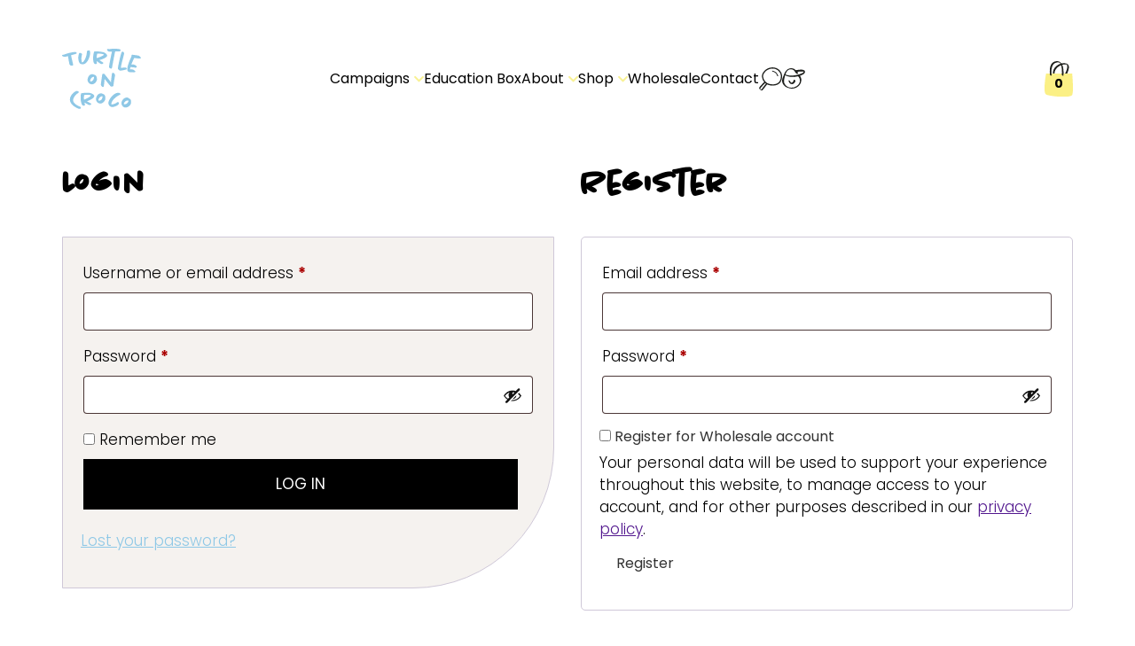

--- FILE ---
content_type: text/html; charset=UTF-8
request_url: https://turtleoncroco.com/my-account/
body_size: 15170
content:
<!DOCTYPE html>
<html lang="en-US">
<head>
	<!-- Set up Meta -->
	<meta http-equiv="X-UA-Compatible" content="IE=edge"/>
	<meta charset="UTF-8">

	<!-- Set the viewport width to device width for mobile -->
	<meta name="viewport" content="width=device-width, initial-scale=1, maximum-scale=5, user-scalable=yes">
	<!-- Remove Microsoft Edge's & Safari phone-email styling -->
	<meta name="format-detection" content="telephone=no,email=no,url=no">

	<!-- Add external fonts below (GoogleFonts / Typekit) -->
	<link rel="stylesheet" href="https://fonts.googleapis.com/css2?family=Poppins:ital,wght@0,100;0,200;0,300;0,400;0,500;0,600;0,700;0,800;0,900;1,100;1,200;1,300;1,400;1,500;1,600;1,700;1,800;1,900&display=swap">



    <meta name='robots' content='noindex, follow' />

<!-- Google Tag Manager by PYS -->
<script data-cfasync="false" data-pagespeed-no-defer>
	var pys_datalayer_name = "dataLayer";
	window.dataLayer = window.dataLayer || [];</script> 
<!-- End Google Tag Manager by PYS -->
	<!-- This site is optimized with the Yoast SEO plugin v26.5 - https://yoast.com/wordpress/plugins/seo/ -->
	<title>My account - Turtle on Croco</title>
	<link rel="canonical" href="https://turtleoncroco.com/my-account/" />
	<meta property="og:locale" content="en_US" />
	<meta property="og:type" content="article" />
	<meta property="og:title" content="My account - Turtle on Croco" />
	<meta property="og:url" content="https://turtleoncroco.com/my-account/" />
	<meta property="og:site_name" content="Turtle on Croco" />
	<meta property="article:modified_time" content="2023-03-22T08:08:49+00:00" />
	<meta name="twitter:card" content="summary_large_image" />
	<meta name="twitter:label1" content="Est. reading time" />
	<meta name="twitter:data1" content="1 minute" />
	<script type="application/ld+json" class="yoast-schema-graph">{"@context":"https://schema.org","@graph":[{"@type":"WebPage","@id":"https://turtleoncroco.com/my-account/","url":"https://turtleoncroco.com/my-account/","name":"My account - Turtle on Croco","isPartOf":{"@id":"https://turtleoncroco.com/#website"},"datePublished":"2022-12-19T18:58:37+00:00","dateModified":"2023-03-22T08:08:49+00:00","breadcrumb":{"@id":"https://turtleoncroco.com/my-account/#breadcrumb"},"inLanguage":"en-US","potentialAction":[{"@type":"ReadAction","target":["https://turtleoncroco.com/my-account/"]}]},{"@type":"BreadcrumbList","@id":"https://turtleoncroco.com/my-account/#breadcrumb","itemListElement":[{"@type":"ListItem","position":1,"name":"Home","item":"https://turtleoncroco.com/"},{"@type":"ListItem","position":2,"name":"My account"}]},{"@type":"WebSite","@id":"https://turtleoncroco.com/#website","url":"https://turtleoncroco.com/","name":"Turtle on Croco","description":"Everyone Has a Crocodile","publisher":{"@id":"https://turtleoncroco.com/#organization"},"potentialAction":[{"@type":"SearchAction","target":{"@type":"EntryPoint","urlTemplate":"https://turtleoncroco.com/?s={search_term_string}"},"query-input":{"@type":"PropertyValueSpecification","valueRequired":true,"valueName":"search_term_string"}}],"inLanguage":"en-US"},{"@type":"Organization","@id":"https://turtleoncroco.com/#organization","name":"Turtle on Croco","url":"https://turtleoncroco.com/","logo":{"@type":"ImageObject","inLanguage":"en-US","@id":"https://turtleoncroco.com/#/schema/logo/image/","url":"https://turtleoncroco.com/wp-content/uploads/2022/12/cropped-Vector_Smart_Object-12.png","contentUrl":"https://turtleoncroco.com/wp-content/uploads/2022/12/cropped-Vector_Smart_Object-12.png","width":89,"height":68,"caption":"Turtle on Croco"},"image":{"@id":"https://turtleoncroco.com/#/schema/logo/image/"},"sameAs":["https://www.instagram.com/turtleoncroco/","https://www.youtube.com/channel/UCu8Y5KMLEPh8UhNv3agshwg"]}]}</script>
	<!-- / Yoast SEO plugin. -->


<link rel='dns-prefetch' href='//www.googletagmanager.com' />
<link rel="alternate" type="application/rss+xml" title="Turtle on Croco &raquo; Feed" href="https://turtleoncroco.com/feed/" />
<link rel="alternate" title="oEmbed (JSON)" type="application/json+oembed" href="https://turtleoncroco.com/wp-json/oembed/1.0/embed?url=https%3A%2F%2Fturtleoncroco.com%2Fmy-account%2F" />
<link rel="alternate" title="oEmbed (XML)" type="text/xml+oembed" href="https://turtleoncroco.com/wp-json/oembed/1.0/embed?url=https%3A%2F%2Fturtleoncroco.com%2Fmy-account%2F&#038;format=xml" />
<style id='wp-img-auto-sizes-contain-inline-css'>
img:is([sizes=auto i],[sizes^="auto," i]){contain-intrinsic-size:3000px 1500px}
/*# sourceURL=wp-img-auto-sizes-contain-inline-css */
</style>
<link rel='stylesheet' id='sbi_styles-css' href='https://turtleoncroco.com/wp-content/plugins/instagram-feed/css/sbi-styles.min.css?ver=6.10.0' media='all' />
<style id='classic-theme-styles-inline-css'>
/*! This file is auto-generated */
.wp-block-button__link{color:#fff;background-color:#32373c;border-radius:9999px;box-shadow:none;text-decoration:none;padding:calc(.667em + 2px) calc(1.333em + 2px);font-size:1.125em}.wp-block-file__button{background:#32373c;color:#fff;text-decoration:none}
/*# sourceURL=/wp-includes/css/classic-themes.min.css */
</style>
<link rel='stylesheet' id='contact-form-7-css' href='https://turtleoncroco.com/wp-content/plugins/contact-form-7/includes/css/styles.css?ver=6.1.4' media='all' />
<link rel='stylesheet' id='select2-css' href='https://turtleoncroco.com/wp-content/plugins/woocommerce/assets/css/select2.css?ver=10.4.2' media='all' />
<link rel='stylesheet' id='woocommerce-layout-css' href='https://turtleoncroco.com/wp-content/plugins/woocommerce/assets/css/woocommerce-layout.css?ver=10.4.2' media='all' />
<link rel='stylesheet' id='woocommerce-smallscreen-css' href='https://turtleoncroco.com/wp-content/plugins/woocommerce/assets/css/woocommerce-smallscreen.css?ver=10.4.2' media='only screen and (max-width: 768px)' />
<link rel='stylesheet' id='woocommerce-general-css' href='https://turtleoncroco.com/wp-content/plugins/woocommerce/assets/css/woocommerce.css?ver=10.4.2' media='all' />
<style id='woocommerce-inline-inline-css'>
.woocommerce form .form-row .required { visibility: visible; }
/*# sourceURL=woocommerce-inline-inline-css */
</style>
<link rel='stylesheet' id='wpcf7-redirect-script-frontend-css' href='https://turtleoncroco.com/wp-content/plugins/wpcf7-redirect/build/assets/frontend-script.css?ver=2c532d7e2be36f6af233' media='all' />
<link rel='stylesheet' id='woo-variation-swatches-css' href='https://turtleoncroco.com/wp-content/plugins/woo-variation-swatches/assets/css/frontend.min.css?ver=1762885729' media='all' />
<style id='woo-variation-swatches-inline-css'>
:root {
--wvs-tick:url("data:image/svg+xml;utf8,%3Csvg filter='drop-shadow(0px 0px 2px rgb(0 0 0 / .8))' xmlns='http://www.w3.org/2000/svg'  viewBox='0 0 30 30'%3E%3Cpath fill='none' stroke='%23ffffff' stroke-linecap='round' stroke-linejoin='round' stroke-width='4' d='M4 16L11 23 27 7'/%3E%3C/svg%3E");

--wvs-cross:url("data:image/svg+xml;utf8,%3Csvg filter='drop-shadow(0px 0px 5px rgb(255 255 255 / .6))' xmlns='http://www.w3.org/2000/svg' width='72px' height='72px' viewBox='0 0 24 24'%3E%3Cpath fill='none' stroke='%23ff0000' stroke-linecap='round' stroke-width='0.6' d='M5 5L19 19M19 5L5 19'/%3E%3C/svg%3E");
--wvs-single-product-item-width:30px;
--wvs-single-product-item-height:30px;
--wvs-single-product-item-font-size:16px}
/*# sourceURL=woo-variation-swatches-inline-css */
</style>
<link rel='stylesheet' id='bootstrap-css' href='https://turtleoncroco.com/wp-content/themes/turtleoncroco/assets/css/bootstrap.css?ver=4.3.1' media='all' />
<link rel='stylesheet' id='custom-css' href='https://turtleoncroco.com/wp-content/themes/turtleoncroco/assets/scss/custom.css' media='all' />
<link rel='stylesheet' id='style-css' href='https://turtleoncroco.com/wp-content/themes/turtleoncroco/style.css' media='all' />
<link rel='stylesheet' id='wc-custom-add-to-cart-css' href='https://turtleoncroco.com/wp-content/plugins/woo-custom-add-to-cart-button/assets/css/wc-custom-add-to-cart.min.css?ver=1.2.6' media='all' />
<link rel='stylesheet' id='wppb_stylesheet-css' href='https://turtleoncroco.com/wp-content/plugins/profile-builder/assets/css/style-front-end.css?ver=3.15.1' media='all' />
<script id="woocommerce-google-analytics-integration-gtag-js-after">
/* Google Analytics for WooCommerce (gtag.js) */
					window.dataLayer = window.dataLayer || [];
					function gtag(){dataLayer.push(arguments);}
					// Set up default consent state.
					for ( const mode of [{"analytics_storage":"denied","ad_storage":"denied","ad_user_data":"denied","ad_personalization":"denied","region":["AT","BE","BG","HR","CY","CZ","DK","EE","FI","FR","DE","GR","HU","IS","IE","IT","LV","LI","LT","LU","MT","NL","NO","PL","PT","RO","SK","SI","ES","SE","GB","CH"]}] || [] ) {
						gtag( "consent", "default", { "wait_for_update": 500, ...mode } );
					}
					gtag("js", new Date());
					gtag("set", "developer_id.dOGY3NW", true);
					gtag("config", "G-KXBGCR78CR", {"track_404":true,"allow_google_signals":true,"logged_in":false,"linker":{"domains":[],"allow_incoming":false},"custom_map":{"dimension1":"logged_in"}});
//# sourceURL=woocommerce-google-analytics-integration-gtag-js-after
</script>
<script src="https://turtleoncroco.com/wp-includes/js/jquery/jquery.min.js?ver=3.7.1" id="jquery-core-js"></script>
<script src="https://turtleoncroco.com/wp-includes/js/jquery/jquery-migrate.min.js?ver=3.4.1" id="jquery-migrate-js"></script>
<script src="https://turtleoncroco.com/wp-content/plugins/woocommerce-conto-quickpay/assets/admin/conto-quickpay-multiselect.js?ver=0.1" id="conto-quickpay-multiselect-js-js"></script>
<script src="https://turtleoncroco.com/wp-includes/js/dist/hooks.min.js?ver=dd5603f07f9220ed27f1" id="wp-hooks-js"></script>
<script src="https://turtleoncroco.com/wp-includes/js/dist/i18n.min.js?ver=c26c3dc7bed366793375" id="wp-i18n-js"></script>
<script id="wp-i18n-js-after">
wp.i18n.setLocaleData( { 'text direction\u0004ltr': [ 'ltr' ] } );
//# sourceURL=wp-i18n-js-after
</script>
<script src="https://turtleoncroco.com/wp-content/plugins/woocommerce/assets/js/jquery-blockui/jquery.blockUI.min.js?ver=2.7.0-wc.10.4.2" id="wc-jquery-blockui-js" data-wp-strategy="defer"></script>
<script src="https://turtleoncroco.com/wp-content/plugins/woocommerce/assets/js/selectWoo/selectWoo.full.min.js?ver=1.0.9-wc.10.4.2" id="selectWoo-js" defer data-wp-strategy="defer"></script>
<script id="zxcvbn-async-js-extra">
var _zxcvbnSettings = {"src":"https://turtleoncroco.com/wp-includes/js/zxcvbn.min.js"};
//# sourceURL=zxcvbn-async-js-extra
</script>
<script src="https://turtleoncroco.com/wp-includes/js/zxcvbn-async.min.js?ver=1.0" id="zxcvbn-async-js"></script>
<script id="password-strength-meter-js-extra">
var pwsL10n = {"unknown":"Password strength unknown","short":"Very weak","bad":"Weak","good":"Medium","strong":"Strong","mismatch":"Mismatch"};
//# sourceURL=password-strength-meter-js-extra
</script>
<script src="https://turtleoncroco.com/wp-admin/js/password-strength-meter.min.js?ver=6.9" id="password-strength-meter-js"></script>
<script id="wc-password-strength-meter-js-extra">
var wc_password_strength_meter_params = {"min_password_strength":"3","stop_checkout":"","i18n_password_error":"Please enter a stronger password.","i18n_password_hint":"Hint: The password should be at least twelve characters long. To make it stronger, use upper and lower case letters, numbers, and symbols like ! \" ? $ % ^ & )."};
//# sourceURL=wc-password-strength-meter-js-extra
</script>
<script src="https://turtleoncroco.com/wp-content/plugins/woocommerce/assets/js/frontend/password-strength-meter.min.js?ver=10.4.2" id="wc-password-strength-meter-js" defer data-wp-strategy="defer"></script>
<script src="https://turtleoncroco.com/wp-content/plugins/woocommerce/assets/js/frontend/account-i18n.min.js?ver=10.4.2" id="wc-account-i18n-js" defer data-wp-strategy="defer"></script>
<script src="https://turtleoncroco.com/wp-content/plugins/woocommerce/assets/js/js-cookie/js.cookie.min.js?ver=2.1.4-wc.10.4.2" id="wc-js-cookie-js" defer data-wp-strategy="defer"></script>
<script id="woocommerce-js-extra">
var woocommerce_params = {"ajax_url":"/wp-admin/admin-ajax.php","wc_ajax_url":"/?wc-ajax=%%endpoint%%","i18n_password_show":"Show password","i18n_password_hide":"Hide password"};
//# sourceURL=woocommerce-js-extra
</script>
<script src="https://turtleoncroco.com/wp-content/plugins/woocommerce/assets/js/frontend/woocommerce.min.js?ver=10.4.2" id="woocommerce-js" defer data-wp-strategy="defer"></script>
<link rel="https://api.w.org/" href="https://turtleoncroco.com/wp-json/" /><link rel="alternate" title="JSON" type="application/json" href="https://turtleoncroco.com/wp-json/wp/v2/pages/20" /><link rel="EditURI" type="application/rsd+xml" title="RSD" href="https://turtleoncroco.com/xmlrpc.php?rsd" />
<meta name="generator" content="WordPress 6.9" />
<meta name="generator" content="WooCommerce 10.4.2" />
<link rel='shortlink' href='https://turtleoncroco.com/?p=20' />
		<script type="text/javascript">
				(function(c,l,a,r,i,t,y){
					c[a]=c[a]||function(){(c[a].q=c[a].q||[]).push(arguments)};t=l.createElement(r);t.async=1;
					t.src="https://www.clarity.ms/tag/"+i+"?ref=wordpress";y=l.getElementsByTagName(r)[0];y.parentNode.insertBefore(t,y);
				})(window, document, "clarity", "script", "ieybillnf0");
		</script>
		<meta name="facebook-domain-verification" content="odeuou3pow9yrlky85b4tvzvnt8dm5" /><meta name="wwp" content="yes" />
			<style type='text/css'>
				body.admin-bar {margin-top:32px !important}
				@media screen and (max-width: 782px) {
					body.admin-bar { margin-top:46px !important }
				}
			</style>
				<noscript><style>.woocommerce-product-gallery{ opacity: 1 !important; }</style></noscript>
	<link rel="icon" href="https://turtleoncroco.com/wp-content/uploads/2022/12/cropped-Vector_Smart_Object-22-32x32.png" sizes="32x32" />
<link rel="icon" href="https://turtleoncroco.com/wp-content/uploads/2022/12/cropped-Vector_Smart_Object-22-192x192.png" sizes="192x192" />
<link rel="apple-touch-icon" href="https://turtleoncroco.com/wp-content/uploads/2022/12/cropped-Vector_Smart_Object-22-180x180.png" />
<meta name="msapplication-TileImage" content="https://turtleoncroco.com/wp-content/uploads/2022/12/cropped-Vector_Smart_Object-22-270x270.png" />
		<style id="wp-custom-css">
			.post-type-archive-product .grid-product-image img {
	object-position: top;
}		</style>
		

    <!-- START Formbricks Surveys -->
    <script type="text/javascript">
        !function(){
            var apiHost = "https://app.formbricks.com";
            var environmentId = "clxvw2lnj0ga8tfhe98jcn0ut";
            var t=document.createElement("script");t.type="text/javascript",t.async=!0,t.src=apiHost+"/api/packages/website";var e=document.getElementsByTagName("script")[0];e.parentNode.insertBefore(t,e),setTimeout(function(){window.formbricks.init({environmentId: environmentId, apiHost: apiHost})},500)}();
    </script>
    <!-- END Formbricks Surveys -->



    <script type='text/javascript'>
        window.smartlook||(function(d) { var o=smartlook=function(){ o.api.push(arguments)},h=d.getElementsByTagName('head')[0]; var c=d.createElement('script');o.api=new Array();c.async=true;c.type='text/javascript'; c.charset='utf-8';c.src='https://web-sdk.smartlook.com/recorder.js';h.appendChild(c); })(document); smartlook('init', 5dca623f1d6cd8cc0d3a053f97ce76cddaf5696c, { region: 'eu' });</script>

    <script type='text/javascript'>
        window.smartlook||(function(d) {
            var o=smartlook=function(){ o.api.push(arguments)},h=d.getElementsByTagName('head')[0];
            var c=d.createElement('script');o.api=new Array();c.async=true;c.type='text/javascript';
            c.charset='utf-8';c.src='https://web-sdk.smartlook.com/recorder.js';h.appendChild(c);
        })(document);
        smartlook('init', '5dca623f1d6cd8cc0d3a053f97ce76cddaf5696c', { region: 'eu' });
    </script>



    <script type="text/javascript">
        window._mfq = window._mfq || [];
        (function() {
            var mf = document.createElement("script");
            mf.type = "text/javascript"; mf.defer = true;
            mf.src = "//cdn.mouseflow.com/projects/7be8692b-86b2-4dfe-ab68-a7dcb11f04d3.js";
            document.getElementsByTagName("head")[0].appendChild(mf);
        })();
    </script>

        
<style id='global-styles-inline-css'>
:root{--wp--preset--aspect-ratio--square: 1;--wp--preset--aspect-ratio--4-3: 4/3;--wp--preset--aspect-ratio--3-4: 3/4;--wp--preset--aspect-ratio--3-2: 3/2;--wp--preset--aspect-ratio--2-3: 2/3;--wp--preset--aspect-ratio--16-9: 16/9;--wp--preset--aspect-ratio--9-16: 9/16;--wp--preset--color--black: #000000;--wp--preset--color--cyan-bluish-gray: #abb8c3;--wp--preset--color--white: #ffffff;--wp--preset--color--pale-pink: #f78da7;--wp--preset--color--vivid-red: #cf2e2e;--wp--preset--color--luminous-vivid-orange: #ff6900;--wp--preset--color--luminous-vivid-amber: #fcb900;--wp--preset--color--light-green-cyan: #7bdcb5;--wp--preset--color--vivid-green-cyan: #00d084;--wp--preset--color--pale-cyan-blue: #8ed1fc;--wp--preset--color--vivid-cyan-blue: #0693e3;--wp--preset--color--vivid-purple: #9b51e0;--wp--preset--gradient--vivid-cyan-blue-to-vivid-purple: linear-gradient(135deg,rgb(6,147,227) 0%,rgb(155,81,224) 100%);--wp--preset--gradient--light-green-cyan-to-vivid-green-cyan: linear-gradient(135deg,rgb(122,220,180) 0%,rgb(0,208,130) 100%);--wp--preset--gradient--luminous-vivid-amber-to-luminous-vivid-orange: linear-gradient(135deg,rgb(252,185,0) 0%,rgb(255,105,0) 100%);--wp--preset--gradient--luminous-vivid-orange-to-vivid-red: linear-gradient(135deg,rgb(255,105,0) 0%,rgb(207,46,46) 100%);--wp--preset--gradient--very-light-gray-to-cyan-bluish-gray: linear-gradient(135deg,rgb(238,238,238) 0%,rgb(169,184,195) 100%);--wp--preset--gradient--cool-to-warm-spectrum: linear-gradient(135deg,rgb(74,234,220) 0%,rgb(151,120,209) 20%,rgb(207,42,186) 40%,rgb(238,44,130) 60%,rgb(251,105,98) 80%,rgb(254,248,76) 100%);--wp--preset--gradient--blush-light-purple: linear-gradient(135deg,rgb(255,206,236) 0%,rgb(152,150,240) 100%);--wp--preset--gradient--blush-bordeaux: linear-gradient(135deg,rgb(254,205,165) 0%,rgb(254,45,45) 50%,rgb(107,0,62) 100%);--wp--preset--gradient--luminous-dusk: linear-gradient(135deg,rgb(255,203,112) 0%,rgb(199,81,192) 50%,rgb(65,88,208) 100%);--wp--preset--gradient--pale-ocean: linear-gradient(135deg,rgb(255,245,203) 0%,rgb(182,227,212) 50%,rgb(51,167,181) 100%);--wp--preset--gradient--electric-grass: linear-gradient(135deg,rgb(202,248,128) 0%,rgb(113,206,126) 100%);--wp--preset--gradient--midnight: linear-gradient(135deg,rgb(2,3,129) 0%,rgb(40,116,252) 100%);--wp--preset--font-size--small: 13px;--wp--preset--font-size--medium: 20px;--wp--preset--font-size--large: 36px;--wp--preset--font-size--x-large: 42px;--wp--preset--spacing--20: 0.44rem;--wp--preset--spacing--30: 0.67rem;--wp--preset--spacing--40: 1rem;--wp--preset--spacing--50: 1.5rem;--wp--preset--spacing--60: 2.25rem;--wp--preset--spacing--70: 3.38rem;--wp--preset--spacing--80: 5.06rem;--wp--preset--shadow--natural: 6px 6px 9px rgba(0, 0, 0, 0.2);--wp--preset--shadow--deep: 12px 12px 50px rgba(0, 0, 0, 0.4);--wp--preset--shadow--sharp: 6px 6px 0px rgba(0, 0, 0, 0.2);--wp--preset--shadow--outlined: 6px 6px 0px -3px rgb(255, 255, 255), 6px 6px rgb(0, 0, 0);--wp--preset--shadow--crisp: 6px 6px 0px rgb(0, 0, 0);}:where(.is-layout-flex){gap: 0.5em;}:where(.is-layout-grid){gap: 0.5em;}body .is-layout-flex{display: flex;}.is-layout-flex{flex-wrap: wrap;align-items: center;}.is-layout-flex > :is(*, div){margin: 0;}body .is-layout-grid{display: grid;}.is-layout-grid > :is(*, div){margin: 0;}:where(.wp-block-columns.is-layout-flex){gap: 2em;}:where(.wp-block-columns.is-layout-grid){gap: 2em;}:where(.wp-block-post-template.is-layout-flex){gap: 1.25em;}:where(.wp-block-post-template.is-layout-grid){gap: 1.25em;}.has-black-color{color: var(--wp--preset--color--black) !important;}.has-cyan-bluish-gray-color{color: var(--wp--preset--color--cyan-bluish-gray) !important;}.has-white-color{color: var(--wp--preset--color--white) !important;}.has-pale-pink-color{color: var(--wp--preset--color--pale-pink) !important;}.has-vivid-red-color{color: var(--wp--preset--color--vivid-red) !important;}.has-luminous-vivid-orange-color{color: var(--wp--preset--color--luminous-vivid-orange) !important;}.has-luminous-vivid-amber-color{color: var(--wp--preset--color--luminous-vivid-amber) !important;}.has-light-green-cyan-color{color: var(--wp--preset--color--light-green-cyan) !important;}.has-vivid-green-cyan-color{color: var(--wp--preset--color--vivid-green-cyan) !important;}.has-pale-cyan-blue-color{color: var(--wp--preset--color--pale-cyan-blue) !important;}.has-vivid-cyan-blue-color{color: var(--wp--preset--color--vivid-cyan-blue) !important;}.has-vivid-purple-color{color: var(--wp--preset--color--vivid-purple) !important;}.has-black-background-color{background-color: var(--wp--preset--color--black) !important;}.has-cyan-bluish-gray-background-color{background-color: var(--wp--preset--color--cyan-bluish-gray) !important;}.has-white-background-color{background-color: var(--wp--preset--color--white) !important;}.has-pale-pink-background-color{background-color: var(--wp--preset--color--pale-pink) !important;}.has-vivid-red-background-color{background-color: var(--wp--preset--color--vivid-red) !important;}.has-luminous-vivid-orange-background-color{background-color: var(--wp--preset--color--luminous-vivid-orange) !important;}.has-luminous-vivid-amber-background-color{background-color: var(--wp--preset--color--luminous-vivid-amber) !important;}.has-light-green-cyan-background-color{background-color: var(--wp--preset--color--light-green-cyan) !important;}.has-vivid-green-cyan-background-color{background-color: var(--wp--preset--color--vivid-green-cyan) !important;}.has-pale-cyan-blue-background-color{background-color: var(--wp--preset--color--pale-cyan-blue) !important;}.has-vivid-cyan-blue-background-color{background-color: var(--wp--preset--color--vivid-cyan-blue) !important;}.has-vivid-purple-background-color{background-color: var(--wp--preset--color--vivid-purple) !important;}.has-black-border-color{border-color: var(--wp--preset--color--black) !important;}.has-cyan-bluish-gray-border-color{border-color: var(--wp--preset--color--cyan-bluish-gray) !important;}.has-white-border-color{border-color: var(--wp--preset--color--white) !important;}.has-pale-pink-border-color{border-color: var(--wp--preset--color--pale-pink) !important;}.has-vivid-red-border-color{border-color: var(--wp--preset--color--vivid-red) !important;}.has-luminous-vivid-orange-border-color{border-color: var(--wp--preset--color--luminous-vivid-orange) !important;}.has-luminous-vivid-amber-border-color{border-color: var(--wp--preset--color--luminous-vivid-amber) !important;}.has-light-green-cyan-border-color{border-color: var(--wp--preset--color--light-green-cyan) !important;}.has-vivid-green-cyan-border-color{border-color: var(--wp--preset--color--vivid-green-cyan) !important;}.has-pale-cyan-blue-border-color{border-color: var(--wp--preset--color--pale-cyan-blue) !important;}.has-vivid-cyan-blue-border-color{border-color: var(--wp--preset--color--vivid-cyan-blue) !important;}.has-vivid-purple-border-color{border-color: var(--wp--preset--color--vivid-purple) !important;}.has-vivid-cyan-blue-to-vivid-purple-gradient-background{background: var(--wp--preset--gradient--vivid-cyan-blue-to-vivid-purple) !important;}.has-light-green-cyan-to-vivid-green-cyan-gradient-background{background: var(--wp--preset--gradient--light-green-cyan-to-vivid-green-cyan) !important;}.has-luminous-vivid-amber-to-luminous-vivid-orange-gradient-background{background: var(--wp--preset--gradient--luminous-vivid-amber-to-luminous-vivid-orange) !important;}.has-luminous-vivid-orange-to-vivid-red-gradient-background{background: var(--wp--preset--gradient--luminous-vivid-orange-to-vivid-red) !important;}.has-very-light-gray-to-cyan-bluish-gray-gradient-background{background: var(--wp--preset--gradient--very-light-gray-to-cyan-bluish-gray) !important;}.has-cool-to-warm-spectrum-gradient-background{background: var(--wp--preset--gradient--cool-to-warm-spectrum) !important;}.has-blush-light-purple-gradient-background{background: var(--wp--preset--gradient--blush-light-purple) !important;}.has-blush-bordeaux-gradient-background{background: var(--wp--preset--gradient--blush-bordeaux) !important;}.has-luminous-dusk-gradient-background{background: var(--wp--preset--gradient--luminous-dusk) !important;}.has-pale-ocean-gradient-background{background: var(--wp--preset--gradient--pale-ocean) !important;}.has-electric-grass-gradient-background{background: var(--wp--preset--gradient--electric-grass) !important;}.has-midnight-gradient-background{background: var(--wp--preset--gradient--midnight) !important;}.has-small-font-size{font-size: var(--wp--preset--font-size--small) !important;}.has-medium-font-size{font-size: var(--wp--preset--font-size--medium) !important;}.has-large-font-size{font-size: var(--wp--preset--font-size--large) !important;}.has-x-large-font-size{font-size: var(--wp--preset--font-size--x-large) !important;}
/*# sourceURL=global-styles-inline-css */
</style>
<link rel='stylesheet' id='wc-stripe-blocks-checkout-style-css' href='https://turtleoncroco.com/wp-content/plugins/woocommerce-gateway-stripe/build/upe-blocks.css?ver=1e1661bb3db973deba05' media='all' />
<link rel='stylesheet' id='wc-blocks-style-css' href='https://turtleoncroco.com/wp-content/plugins/woocommerce/assets/client/blocks/wc-blocks.css?ver=wc-10.4.2' media='all' />
</head>

<body class="wp-singular page-template-default page page-id-20 wp-custom-logo wp-theme-turtleoncroco no-outline theme-turtleoncroco woocommerce-account woocommerce-page woocommerce-no-js woo-variation-swatches wvs-behavior-blur wvs-theme-turtleoncroco wvs-show-label wvs-tooltip">

<!-- <div class="preloader hide-for-medium">
	<div class="preloader__icon"></div>
</div> -->

<!--
<div class="presale-wrapper"><div class="presaletext">Presale</div></div>
-->


<!-- BEGIN of header -->
<header class="header">
	<div class="header__container">
        <!-- BEGIN of search form -->
        <div class="header__search">
            <form method="get" id="searchform" class="search-form" action="https://turtleoncroco.com/">
                <label for="s" class="css-clip">Search</label>
                <input type="search" name="s" id="s" class="search-form__input" placeholder="Search" value=""/>
                <button type="submit" name="submit" class="search-form__submit  btn btn-primary" id="searchsubmit" aria-label="Submit search">Search</button>
            </form>
        </div>
        <!-- END of search form -->
        <div class="header__grid">
            <div class="header__logo">
                <div class="logo">
                    <h1>
<!--                        -->                        <a target="_self" href="https://turtleoncroco.com/" title="Turtle on Croco">
                            <img width="89" height="68" class="skip-lazy" alt="Logo" src="https://turtleoncroco.com/wp-content/themes/turtleoncroco/assets/images/svg/logo.svg"">
                        </a>
                        <span class="css-clip">Turtle on Croco</span></h1>
                </div>
            </div>
            <div class="header__menus">
	                                <div class="navbar navbar-expand-lg">
                        <button class="navbar-toggler" type="button" data-toggle="collapse" data-target="#mainMenu" aria-controls="mainMenu" aria-expanded="false" aria-label="Toggle navigation">
                            <span class="navbar-toggler-icon"></span>
                        </button>
                        <nav class="collapse navbar-collapse" id="mainMenu">
				            <ul id="menu-header-menu" class="header-menu navbar-nav flex-wrap"><li id="menu-item-44" class="menu-item menu-item-type-post_type menu-item-object-page menu-item-has-children menu-item-44 nav-item dropdown"><a href="https://turtleoncroco.com/campaigns/" class="nav-link dropdown-toggle">Campaigns</a><button class='submenu-toggle' data-toggle='dropdown' aria-label='Dropdown menu toggle'></button>
<ul class="sub-menu dropdown-menu">
	<li id="menu-item-461" class="menu-item menu-item-type-post_type menu-item-object-page menu-item-461 nav-item"><a href="https://turtleoncroco.com/video/" class="dropdown-item">Video</a></li>
	<li id="menu-item-462" class="menu-item menu-item-type-post_type menu-item-object-page menu-item-462 nav-item"><a href="https://turtleoncroco.com/lookbook/" class="dropdown-item">Lookbook</a></li>
</ul>
</li>
<li id="menu-item-1133" class="menu-item menu-item-type-post_type menu-item-object-page menu-item-1133 nav-item"><a href="https://turtleoncroco.com/education-box/" class="nav-link">Education Box</a></li>
<li id="menu-item-43" class="menu-item menu-item-type-post_type menu-item-object-page menu-item-has-children menu-item-43 nav-item dropdown"><a href="https://turtleoncroco.com/about-us/" class="nav-link dropdown-toggle">About</a><button class='submenu-toggle' data-toggle='dropdown' aria-label='Dropdown menu toggle'></button>
<ul class="sub-menu dropdown-menu">
	<li id="menu-item-463" class="menu-item menu-item-type-post_type menu-item-object-page menu-item-463 nav-item"><a href="https://turtleoncroco.com/ecology/" class="dropdown-item">Ecology</a></li>
	<li id="menu-item-464" class="menu-item menu-item-type-post_type menu-item-object-page menu-item-464 nav-item"><a href="https://turtleoncroco.com/the-creator/" class="dropdown-item">The Creator</a></li>
	<li id="menu-item-2948" class="menu-item menu-item-type-post_type menu-item-object-page menu-item-2948 nav-item"><a href="https://turtleoncroco.com/eu-projects/" class="dropdown-item">EU projects</a></li>
</ul>
</li>
<li id="menu-item-2423" class="showsimpleuser menu-item menu-item-type-post_type menu-item-object-page menu-item-has-children menu-item-2423 nav-item dropdown"><a href="https://turtleoncroco.com/shop/" class="nav-link dropdown-toggle">Shop</a><button class='submenu-toggle' data-toggle='dropdown' aria-label='Dropdown menu toggle'></button>
<ul class="sub-menu dropdown-menu">
	<li id="menu-item-5363" class="menu-item menu-item-type-taxonomy menu-item-object-product_cat menu-item-5363 nav-item"><a href="https://turtleoncroco.com/product-category/tops/" class="dropdown-item">Tops</a></li>
	<li id="menu-item-5364" class="menu-item menu-item-type-taxonomy menu-item-object-product_cat menu-item-5364 nav-item"><a href="https://turtleoncroco.com/product-category/pants-and-shorts/" class="dropdown-item">Pants and shorts</a></li>
	<li id="menu-item-5365" class="menu-item menu-item-type-taxonomy menu-item-object-product_cat menu-item-5365 nav-item"><a href="https://turtleoncroco.com/product-category/dress/" class="dropdown-item">Dress</a></li>
	<li id="menu-item-5366" class="menu-item menu-item-type-taxonomy menu-item-object-product_cat menu-item-5366 nav-item"><a href="https://turtleoncroco.com/product-category/swimwear/" class="dropdown-item">Swimwear</a></li>
	<li id="menu-item-5367" class="menu-item menu-item-type-taxonomy menu-item-object-product_cat menu-item-5367 nav-item"><a href="https://turtleoncroco.com/product-category/outerwear/" class="dropdown-item">Outerwear</a></li>
</ul>
</li>
<li id="menu-item-41" class="menu-item menu-item-type-post_type menu-item-object-page menu-item-41 nav-item"><a href="https://turtleoncroco.com/wholesale/" class="nav-link">Wholesale</a></li>
<li id="menu-item-2756" class="showwholesale menu-item menu-item-type-post_type menu-item-object-page menu-item-2756 nav-item"><a href="https://turtleoncroco.com/wholesale-ordering/" class="nav-link">Wholesale Shop</a></li>
<li id="menu-item-40" class="menu-item menu-item-type-post_type menu-item-object-page menu-item-40 nav-item"><a href="https://turtleoncroco.com/contact/" class="nav-link">Contact</a></li>
</ul>                        </nav>
                    </div>
	                            <div class="header__menus-links">
                    <a id="search-open" title="Open Search">
                        <img width="26" height="25" class="skip-lazy" alt="Open Search" src="https://turtleoncroco.com/wp-content/themes/turtleoncroco/assets/images/svg/search-icon.svg"">
                    </a>
                    <a target="_self" title="Open Account" href="https://turtleoncroco.com/my-account/">
                        <img width="26" height="25" class="skip-lazy" alt="Account" src="https://turtleoncroco.com/wp-content/themes/turtleoncroco/assets/images/svg/my-account.svg"">
                    </a>
                </div>
            </div>
            <div class="header__cart">
	            	                                <a target="_self" title="Open Cart" href="https://turtleoncroco.com/cart/">
                        <img  width="26" height="25" class="skip-lazy" alt="Open Cart" src="https://turtleoncroco.com/wp-content/themes/turtleoncroco/assets/images/svg/cart.svg"">
                        <span>0</span>
                    </a>
	                        </div>
        </div>
        <div class="header-menu-desktop-mobile" id="mainMenu">
            <nav class="collapse navbar-collapse">
		        <ul id="menu-header-menu-1" class="header-menu navbar-nav flex-wrap"><li class="menu-item menu-item-type-post_type menu-item-object-page menu-item-has-children menu-item-44 nav-item dropdown"><a href="https://turtleoncroco.com/campaigns/" class="nav-link dropdown-toggle">Campaigns</a><button class='submenu-toggle' data-toggle='dropdown' aria-label='Dropdown menu toggle'></button>
<ul class="sub-menu dropdown-menu">
	<li class="menu-item menu-item-type-post_type menu-item-object-page menu-item-461 nav-item"><a href="https://turtleoncroco.com/video/" class="dropdown-item">Video</a></li>
	<li class="menu-item menu-item-type-post_type menu-item-object-page menu-item-462 nav-item"><a href="https://turtleoncroco.com/lookbook/" class="dropdown-item">Lookbook</a></li>
</ul>
</li>
<li class="menu-item menu-item-type-post_type menu-item-object-page menu-item-1133 nav-item"><a href="https://turtleoncroco.com/education-box/" class="nav-link">Education Box</a></li>
<li class="menu-item menu-item-type-post_type menu-item-object-page menu-item-has-children menu-item-43 nav-item dropdown"><a href="https://turtleoncroco.com/about-us/" class="nav-link dropdown-toggle">About</a><button class='submenu-toggle' data-toggle='dropdown' aria-label='Dropdown menu toggle'></button>
<ul class="sub-menu dropdown-menu">
	<li class="menu-item menu-item-type-post_type menu-item-object-page menu-item-463 nav-item"><a href="https://turtleoncroco.com/ecology/" class="dropdown-item">Ecology</a></li>
	<li class="menu-item menu-item-type-post_type menu-item-object-page menu-item-464 nav-item"><a href="https://turtleoncroco.com/the-creator/" class="dropdown-item">The Creator</a></li>
	<li class="menu-item menu-item-type-post_type menu-item-object-page menu-item-2948 nav-item"><a href="https://turtleoncroco.com/eu-projects/" class="dropdown-item">EU projects</a></li>
</ul>
</li>
<li class="showsimpleuser menu-item menu-item-type-post_type menu-item-object-page menu-item-has-children menu-item-2423 nav-item dropdown"><a href="https://turtleoncroco.com/shop/" class="nav-link dropdown-toggle">Shop</a><button class='submenu-toggle' data-toggle='dropdown' aria-label='Dropdown menu toggle'></button>
<ul class="sub-menu dropdown-menu">
	<li class="menu-item menu-item-type-taxonomy menu-item-object-product_cat menu-item-5363 nav-item"><a href="https://turtleoncroco.com/product-category/tops/" class="dropdown-item">Tops</a></li>
	<li class="menu-item menu-item-type-taxonomy menu-item-object-product_cat menu-item-5364 nav-item"><a href="https://turtleoncroco.com/product-category/pants-and-shorts/" class="dropdown-item">Pants and shorts</a></li>
	<li class="menu-item menu-item-type-taxonomy menu-item-object-product_cat menu-item-5365 nav-item"><a href="https://turtleoncroco.com/product-category/dress/" class="dropdown-item">Dress</a></li>
	<li class="menu-item menu-item-type-taxonomy menu-item-object-product_cat menu-item-5366 nav-item"><a href="https://turtleoncroco.com/product-category/swimwear/" class="dropdown-item">Swimwear</a></li>
	<li class="menu-item menu-item-type-taxonomy menu-item-object-product_cat menu-item-5367 nav-item"><a href="https://turtleoncroco.com/product-category/outerwear/" class="dropdown-item">Outerwear</a></li>
</ul>
</li>
<li class="menu-item menu-item-type-post_type menu-item-object-page menu-item-41 nav-item"><a href="https://turtleoncroco.com/wholesale/" class="nav-link">Wholesale</a></li>
<li class="showwholesale menu-item menu-item-type-post_type menu-item-object-page menu-item-2756 nav-item"><a href="https://turtleoncroco.com/wholesale-ordering/" class="nav-link">Wholesale Shop</a></li>
<li class="menu-item menu-item-type-post_type menu-item-object-page menu-item-40 nav-item"><a href="https://turtleoncroco.com/contact/" class="nav-link">Contact</a></li>
</ul>            </nav>
        </div>
    </div>
</header>
<!-- END of header -->

<!-- BEGIN of main content -->
<main class="main-content">
						


<section class="text-for-users">
	<div class="container">
			</div>
</section>



<div class="woocommerce"><div class="woocommerce-notices-wrapper"></div>

<div class="u-columns col2-set" id="customer_login">

	<div class="u-column1 col-1">


		<h2>Login</h2>

		<form class="woocommerce-form woocommerce-form-login login" method="post">

						<p class="woocommerce-form-row woocommerce-form-row--wide form-row form-row-wide">
				<label for="username">Username or email address&nbsp;<span class="required">*</span></label>
				<input type="text" class="woocommerce-Input woocommerce-Input--text input-text" name="username" id="username" autocomplete="username" value="" />			</p>
			<p class="woocommerce-form-row woocommerce-form-row--wide form-row form-row-wide">
				<label for="password">Password&nbsp;<span class="required">*</span></label>
				<input class="woocommerce-Input woocommerce-Input--text input-text" type="password" name="password" id="password" autocomplete="current-password" />
			</p>

			
			<p class="form-row">
				<label class="woocommerce-form__label woocommerce-form__label-for-checkbox woocommerce-form-login__rememberme">
					<input class="woocommerce-form__input woocommerce-form__input-checkbox" name="rememberme" type="checkbox" id="rememberme" value="forever" /> <span>Remember me</span>
				</label>
				<input type="hidden" id="woocommerce-login-nonce" name="woocommerce-login-nonce" value="4942888857" /><input type="hidden" name="_wp_http_referer" value="/my-account/" />				<button type="submit" class="woocommerce-button button woocommerce-form-login__submit" name="login" value="Log in">Log in</button>
			</p>
			<p class="woocommerce-LostPassword lost_password">
				<a href="https://turtleoncroco.com/my-account/lost-password/">Lost your password?</a>
			</p>

			
		</form>


	</div>

	<div class="u-column2 col-2">

		<h2>Register</h2>

		<form method="post" class="woocommerce-form woocommerce-form-register register"  >

			
			
			<p class="woocommerce-form-row woocommerce-form-row--wide form-row form-row-wide">
				<label for="reg_email">Email address&nbsp;<span class="required">*</span></label>
				<input type="email" class="woocommerce-Input woocommerce-Input--text input-text" name="email" id="reg_email" autocomplete="email" value="" />			</p>

			
				<p class="woocommerce-form-row woocommerce-form-row--wide form-row form-row-wide">
					<label for="reg_password">Password&nbsp;<span class="required">*</span></label>
					<input type="password" class="woocommerce-Input woocommerce-Input--text input-text" name="password" id="reg_password" autocomplete="new-password" />
				</p>

			
            <div class="registerwholesaleitb">
                <label for="wantwhosale"><input type="checkbox" id="wantwhosale" name="wantwhosale"> Register for Wholesale account</label>
            </div>

			<wc-order-attribution-inputs></wc-order-attribution-inputs><div class="woocommerce-privacy-policy-text"><p>Your personal data will be used to support your experience throughout this website, to manage access to your account, and for other purposes described in our <a href="https://turtleoncroco.com/privacy-policy/" class="woocommerce-privacy-policy-link" target="_blank">privacy policy</a>.</p>
</div>
			<p class="woocommerce-form-row form-row">
				<input type="hidden" id="woocommerce-register-nonce" name="woocommerce-register-nonce" value="8bfab4e290" /><input type="hidden" name="_wp_http_referer" value="/my-account/" />				<button type="submit" class="woocommerce-Button woocommerce-button button woocommerce-form-register__submit" name="register" value="Register">Register</button>
			</p>

			
		</form>

	</div>

</div>

</div>
			</main>
<!-- END of main content -->


<!-- BEGIN of footer -->
<footer class="footer">
	<div class="footer__container">
        <div class="footer__socials">
	        	                    <a target="_blank" title="Our Instagram" href="https://www.instagram.com/turtleoncroco/">
                <svg xmlns="http://www.w3.org/2000/svg" xmlns:xlink="http://www.w3.org/1999/xlink" width="40" height="40" viewBox="0 0 40 40"><g><g><image width="40" height="40" xlink:href="[data-uri]"/></g></g></svg>
            </a>
	        	        	                        <a target="_blank" title="Our Youtube" href="https://www.youtube.com/channel/UCu8Y5KMLEPh8UhNv3agshwg">
                    <svg id="Layer_1" data-name="Layer 1" xmlns="http://www.w3.org/2000/svg" width="40" height="40" viewBox="0 0 47.77 33.26"><defs><style>.cls-1{fill:red;}.cls-2{fill:#fff;}</style></defs><title>youtube</title><path class="cls-1" d="M5.52,1.86C2.05,4.08.92,8.25.56,12.12A118.67,118.67,0,0,0,.07,27.44a9.08,9.08,0,0,0,.41,2.8A4.71,4.71,0,0,0,4.37,33c3.33.51,7.14,0,10.52,0l11.49,0c4.58,0,9.18.16,13.76.09a7.06,7.06,0,0,0,4.56-1.41c3.61-3.14,2.38-10.21,2.55-14.4,0-4,.35-8,.51-12A4.06,4.06,0,0,0,46.5,1.75a4.52,4.52,0,0,0-1.94-.69C41.47.56,38.34.88,35.24.84L25.34.7C20,.62,14.39-.67,9,.47A10.58,10.58,0,0,0,5.52,1.86Z"/><path class="cls-2" d="M18,11.77q-.15,5.88.14,11.76a1.26,1.26,0,0,0,.22.79c.34.4,1,.25,1.45.06L30.7,20.26c.78-.29,1.69-.76,1.7-1.59s-.63-1.19-1.21-1.57q-6-3.89-12.1-7.48c-.3-.17-.82-.28-.9.07"/></svg>                </a>
	                </div>
        <div class="footer__logo">
            <a target="_self" href="https://turtleoncroco.com/" title="Turtle on Croco">
	            <img width="254" height="96" src="data:image/svg+xml,%3Csvg%20xmlns='http://www.w3.org/2000/svg'%20viewBox='0%200%20254%2096'%3E%3C/svg%3E" class="attachment-medium size-medium" alt="" decoding="async" loading="lazy" data-lazy-src="https://turtleoncroco.com/wp-content/uploads/2023/01/second-logo.svg" /><noscript><img width="254" height="96" src="https://turtleoncroco.com/wp-content/uploads/2023/01/second-logo.svg" class="attachment-medium size-medium" alt="" decoding="async" loading="lazy" /></noscript>            </a>
        </div>
        <div class="footer__menus">
	        <div class="menu-footer-menu-container"><ul id="menu-footer-menu" class="footer-menu"><li id="menu-item-143" class="menu-item menu-item-type-post_type menu-item-object-page menu-item-143"><a href="https://turtleoncroco.com/delivery/">Delivery</a></li>
<li id="menu-item-144" class="menu-item menu-item-type-post_type menu-item-object-page menu-item-144"><a href="https://turtleoncroco.com/refund_returns/">Returns</a></li>
<li id="menu-item-2914" class="menu-item menu-item-type-post_type menu-item-object-page menu-item-2914"><a href="https://turtleoncroco.com/terms-and-coditions/">Terms and coditions</a></li>
<li id="menu-item-141" class="menu-item menu-item-type-post_type menu-item-object-page menu-item-privacy-policy menu-item-141"><a rel="privacy-policy" href="https://turtleoncroco.com/privacy-policy/">Privacy</a></li>
<li id="menu-item-1234" class="menu-item menu-item-type-post_type menu-item-object-page menu-item-1234"><a href="https://turtleoncroco.com/media/">Media</a></li>
<li id="menu-item-2499" class="menu-item menu-item-type-post_type menu-item-object-page menu-item-2499"><a href="https://turtleoncroco.com/eu-projects/">EU projects</a></li>
<li id="menu-item-142" class="menu-item menu-item-type-post_type menu-item-object-page menu-item-142"><a href="https://turtleoncroco.com/contact/">Contacts</a></li>
</ul></div>        </div>
		        <div class="footer__copyright">
            <div class="footer__copyright-text">
	            <p>© 2025 TURTLE ON CROCO</p>
            </div>
        </div>
		    </div>
</footer>
<!-- END of footer -->

<script type="speculationrules">
{"prefetch":[{"source":"document","where":{"and":[{"href_matches":"/*"},{"not":{"href_matches":["/wp-*.php","/wp-admin/*","/wp-content/uploads/*","/wp-content/*","/wp-content/plugins/*","/wp-content/themes/turtleoncroco/*","/*\\?(.+)"]}},{"not":{"selector_matches":"a[rel~=\"nofollow\"]"}},{"not":{"selector_matches":".no-prefetch, .no-prefetch a"}}]},"eagerness":"conservative"}]}
</script>
<style type="text/css"> 
         /* Hide reCAPTCHA V3 badge */
        .grecaptcha-badge {
        
            visibility: hidden !important;
        
        }
    </style><div id='pys_ajax_events'></div>        <script>
            var node = document.getElementsByClassName('woocommerce-message')[0];
            if(node && document.getElementById('pys_late_event')) {
                var messageText = node.textContent.trim();
                if(!messageText) {
                    node.style.display = 'none';
                }
            }
        </script>
        <!-- Instagram Feed JS -->
<script type="text/javascript">
var sbiajaxurl = "https://turtleoncroco.com/wp-admin/admin-ajax.php";
</script>
	<script>
		(function () {
			var c = document.body.className;
			c = c.replace(/woocommerce-no-js/, 'woocommerce-js');
			document.body.className = c;
		})();
	</script>
	<script async src="https://www.googletagmanager.com/gtag/js?id=G-KXBGCR78CR" id="google-tag-manager-js" data-wp-strategy="async"></script>
<script src="https://turtleoncroco.com/wp-content/plugins/woocommerce-google-analytics-integration/assets/js/build/main.js?ver=ecfb1dac432d1af3fbe6" id="woocommerce-google-analytics-integration-js"></script>
<script src="https://turtleoncroco.com/wp-content/plugins/contact-form-7/includes/swv/js/index.js?ver=6.1.4" id="swv-js"></script>
<script id="contact-form-7-js-before">
var wpcf7 = {
    "api": {
        "root": "https:\/\/turtleoncroco.com\/wp-json\/",
        "namespace": "contact-form-7\/v1"
    }
};
//# sourceURL=contact-form-7-js-before
</script>
<script src="https://turtleoncroco.com/wp-content/plugins/contact-form-7/includes/js/index.js?ver=6.1.4" id="contact-form-7-js"></script>
<script id="wc-add-to-cart-js-extra">
var wc_add_to_cart_params = {"ajax_url":"/wp-admin/admin-ajax.php","wc_ajax_url":"/?wc-ajax=%%endpoint%%","i18n_view_cart":"View cart","cart_url":"https://turtleoncroco.com/cart/","is_cart":"","cart_redirect_after_add":"no"};
//# sourceURL=wc-add-to-cart-js-extra
</script>
<script src="https://turtleoncroco.com/wp-content/plugins/woocommerce/assets/js/frontend/add-to-cart.min.js?ver=10.4.2" id="wc-add-to-cart-js" data-wp-strategy="defer"></script>
<script id="wpcf7-redirect-script-js-extra">
var wpcf7r = {"ajax_url":"https://turtleoncroco.com/wp-admin/admin-ajax.php"};
//# sourceURL=wpcf7-redirect-script-js-extra
</script>
<script src="https://turtleoncroco.com/wp-content/plugins/wpcf7-redirect/build/assets/frontend-script.js?ver=2c532d7e2be36f6af233" id="wpcf7-redirect-script-js"></script>
<script src="https://turtleoncroco.com/wp-includes/js/underscore.min.js?ver=1.13.7" id="underscore-js"></script>
<script id="wp-util-js-extra">
var _wpUtilSettings = {"ajax":{"url":"/wp-admin/admin-ajax.php"}};
//# sourceURL=wp-util-js-extra
</script>
<script src="https://turtleoncroco.com/wp-includes/js/wp-util.min.js?ver=6.9" id="wp-util-js"></script>
<script id="wp-api-request-js-extra">
var wpApiSettings = {"root":"https://turtleoncroco.com/wp-json/","nonce":"207411ea01","versionString":"wp/v2/"};
//# sourceURL=wp-api-request-js-extra
</script>
<script src="https://turtleoncroco.com/wp-includes/js/api-request.min.js?ver=6.9" id="wp-api-request-js"></script>
<script src="https://turtleoncroco.com/wp-includes/js/dist/url.min.js?ver=9e178c9516d1222dc834" id="wp-url-js"></script>
<script src="https://turtleoncroco.com/wp-includes/js/dist/api-fetch.min.js?ver=3a4d9af2b423048b0dee" id="wp-api-fetch-js"></script>
<script id="wp-api-fetch-js-after">
wp.apiFetch.use( wp.apiFetch.createRootURLMiddleware( "https://turtleoncroco.com/wp-json/" ) );
wp.apiFetch.nonceMiddleware = wp.apiFetch.createNonceMiddleware( "207411ea01" );
wp.apiFetch.use( wp.apiFetch.nonceMiddleware );
wp.apiFetch.use( wp.apiFetch.mediaUploadMiddleware );
wp.apiFetch.nonceEndpoint = "https://turtleoncroco.com/wp-admin/admin-ajax.php?action=rest-nonce";
//# sourceURL=wp-api-fetch-js-after
</script>
<script src="https://turtleoncroco.com/wp-includes/js/dist/vendor/wp-polyfill.min.js?ver=3.15.0" id="wp-polyfill-js"></script>
<script id="woo-variation-swatches-js-extra">
var woo_variation_swatches_options = {"show_variation_label":"1","clear_on_reselect":"","variation_label_separator":":","is_mobile":"","show_variation_stock":"","stock_label_threshold":"5","cart_redirect_after_add":"no","enable_ajax_add_to_cart":"yes","cart_url":"https://turtleoncroco.com/cart/","is_cart":""};
//# sourceURL=woo-variation-swatches-js-extra
</script>
<script src="https://turtleoncroco.com/wp-content/plugins/woo-variation-swatches/assets/js/frontend.min.js?ver=1762885729" id="woo-variation-swatches-js"></script>
<script src="https://turtleoncroco.com/wp-includes/js/jquery/ui/core.min.js?ver=1.13.3" id="jquery-ui-core-js"></script>
<script src="https://turtleoncroco.com/wp-includes/js/jquery/ui/menu.min.js?ver=1.13.3" id="jquery-ui-menu-js"></script>
<script src="https://turtleoncroco.com/wp-includes/js/jquery/ui/selectmenu.min.js?ver=1.13.3" id="jquery-ui-selectmenu-js"></script>
<script src="https://turtleoncroco.com/wp-content/themes/turtleoncroco/assets/js/bootstrap.bundle.min.js?ver=4.3.1" id="bootstrap.min-js"></script>
<script src="https://turtleoncroco.com/wp-content/themes/turtleoncroco/assets/js/plugins/slick.min.js?ver=1.8.1" id="slick-js"></script>
<script src="https://turtleoncroco.com/wp-content/themes/turtleoncroco/assets/js/plugins/isotope.js?ver=3.0.6" id="isotope-js"></script>
<script src="https://turtleoncroco.com/wp-content/themes/turtleoncroco/assets/js/plugins/lazyload.min.js?ver=12.4.0" id="lazyload-js"></script>
<script src="https://turtleoncroco.com/wp-content/themes/turtleoncroco/assets/js/plugins/jquery.matchHeight-min.js?ver=0.7.2" id="matchHeight-js"></script>
<script src="https://turtleoncroco.com/wp-content/themes/turtleoncroco/assets/js/plugins/jquery.fancybox.v3.js?ver=3.5.2" id="fancybox.v3-js"></script>
<script src="https://turtleoncroco.com/wp-content/themes/turtleoncroco/assets/js/global.js" id="global-js"></script>
<script id="cart-widget-js-extra">
var actions = {"is_lang_switched":"0","force_reset":"0"};
//# sourceURL=cart-widget-js-extra
</script>
<script src="https://turtleoncroco.com/wp-content/plugins/woocommerce-multilingual/res/js/cart_widget.min.js?ver=5.5.3.1" id="cart-widget-js" defer data-wp-strategy="defer"></script>
<script src="https://turtleoncroco.com/wp-content/plugins/woocommerce/assets/js/sourcebuster/sourcebuster.min.js?ver=10.4.2" id="sourcebuster-js-js"></script>
<script id="wc-order-attribution-js-extra">
var wc_order_attribution = {"params":{"lifetime":1.0e-5,"session":30,"base64":false,"ajaxurl":"https://turtleoncroco.com/wp-admin/admin-ajax.php","prefix":"wc_order_attribution_","allowTracking":true},"fields":{"source_type":"current.typ","referrer":"current_add.rf","utm_campaign":"current.cmp","utm_source":"current.src","utm_medium":"current.mdm","utm_content":"current.cnt","utm_id":"current.id","utm_term":"current.trm","utm_source_platform":"current.plt","utm_creative_format":"current.fmt","utm_marketing_tactic":"current.tct","session_entry":"current_add.ep","session_start_time":"current_add.fd","session_pages":"session.pgs","session_count":"udata.vst","user_agent":"udata.uag"}};
//# sourceURL=wc-order-attribution-js-extra
</script>
<script src="https://turtleoncroco.com/wp-content/plugins/woocommerce/assets/js/frontend/order-attribution.min.js?ver=10.4.2" id="wc-order-attribution-js"></script>
<script id="wooaa-frontend-js-extra">
var wooaa_vars = {"wc_ajax_url":"/?wc-ajax=%%endpoint%%","nonce":"58926a8d20","product_types":"all","ignore_btn_class":".disabled,.wpc-disabled,.wooaa-disabled,.wooco-disabled,.woosb-disabled,.woobt-disabled,.woosg-disabled,.woofs-disabled,.woopq-disabled,.wpcpo-disabled,.wpcbn-btn,.wpcme-btn,.wpcev-btn,.wpcuv-update","ignore_form_data":"","cart_url":"https://turtleoncroco.com/cart/","cart_redirect_after_add":"no"};
//# sourceURL=wooaa-frontend-js-extra
</script>
<script src="https://turtleoncroco.com/wp-content/plugins/wpc-ajax-add-to-cart/assets/js/frontend.js?ver=2.1.9" id="wooaa-frontend-js"></script>
<script id="woocommerce-google-analytics-integration-data-js-after">
window.ga4w = { data: {"cart":{"items":[],"coupons":[],"totals":{"currency_code":"EUR","total_price":0,"currency_minor_unit":2}}}, settings: {"tracker_function_name":"gtag","events":["purchase","add_to_cart","remove_from_cart","view_item_list","select_content","view_item","begin_checkout"],"identifier":null} }; document.dispatchEvent(new Event("ga4w:ready"));
//# sourceURL=woocommerce-google-analytics-integration-data-js-after
</script>

<script type="text/javascript">
    _linkedin_partner_id = "4632682";
    window._linkedin_data_partner_ids = window._linkedin_data_partner_ids || [];
    window._linkedin_data_partner_ids.push(_linkedin_partner_id);
</script><script type="text/javascript">
    (function(l) {
        if (!l){window.lintrk = function(a,b){window.lintrk.q.push([a,b])};
            window.lintrk.q=[]}
        var s = document.getElementsByTagName("script")[0];
        var b = document.createElement("script");
        b.type = "text/javascript";b.async = true;
        b.src = "https://snap.licdn.com/li.lms-analytics/insight.min.js";
        s.parentNode.insertBefore(b, s);})(window.lintrk);
</script>
<noscript>
    <img height="1" width="1" style="display:none;" alt="" src="https://px.ads.linkedin.com/collect/?pid=4632682&fmt=gif" />
</noscript>




<script type="text/javascript">
    _linkedin_partner_id = "4632682";
    window._linkedin_data_partner_ids = window._linkedin_data_partner_ids || [];
    window._linkedin_data_partner_ids.push(_linkedin_partner_id);
</script><script type="text/javascript">
    (function(l) {
        if (!l){window.lintrk = function(a,b){window.lintrk.q.push([a,b])};
            window.lintrk.q=[]}
        var s = document.getElementsByTagName("script")[0];
        var b = document.createElement("script");
        b.type = "text/javascript";b.async = true;
        b.src = "https://snap.licdn.com/li.lms-analytics/insight.min.js";
        s.parentNode.insertBefore(b, s);})(window.lintrk);
</script>
<noscript>
    <img height="1" width="1" style="display:none;" alt="" src="https://px.ads.linkedin.com/collect/?pid=4632682&fmt=gif" />
</noscript>
</body>
</html>


--- FILE ---
content_type: text/css
request_url: https://turtleoncroco.com/wp-content/themes/turtleoncroco/assets/scss/custom.css
body_size: 40673
content:
@import '../fonts/stylesheet.css';
/* ---------------------------------------
	Required project style settings
--------------------------------------- */
/**
 * General
 */
/**
 * Typography
 */
/**
 * Desktop Menu
 */
/**
 * Buttons
 */
/**
 * Forms
 */
/* ---------------------------------------
	Additional Foundation style settings
--------------------------------------- */
/*!
 * Font Awesome Free 5.10.2 by @fontawesome - https://fontawesome.com
 * License - https://fontawesome.com/license/free (Icons: CC BY 4.0, Fonts: SIL OFL 1.1, Code: MIT License)
 */
.fa,
.fas,
.far,
.fal,
.fad,
.fab {
  -moz-osx-font-smoothing: grayscale;
  -webkit-font-smoothing: antialiased;
  display: inline-block;
  font-style: normal;
  font-variant: normal;
  text-rendering: auto;
  line-height: 1;
}

/* Font Awesome uses the Unicode Private Use Area (PUA) to ensure screen
readers do not read off random characters that represent icons */
.fa-500px:before {
  content: "\f26e";
}

.fa-accessible-icon:before {
  content: "\f368";
}

.fa-accusoft:before {
  content: "\f369";
}

.fa-acquisitions-incorporated:before {
  content: "\f6af";
}

.fa-ad:before {
  content: "\f641";
}

.fa-address-book:before {
  content: "\f2b9";
}

.fa-address-card:before {
  content: "\f2bb";
}

.fa-adjust:before {
  content: "\f042";
}

.fa-adn:before {
  content: "\f170";
}

.fa-adversal:before {
  content: "\f36a";
}

.fa-affiliatetheme:before {
  content: "\f36b";
}

.fa-air-freshener:before {
  content: "\f5d0";
}

.fa-airbnb:before {
  content: "\f834";
}

.fa-algolia:before {
  content: "\f36c";
}

.fa-align-center:before {
  content: "\f037";
}

.fa-align-justify:before {
  content: "\f039";
}

.fa-align-left:before {
  content: "\f036";
}

.fa-align-right:before {
  content: "\f038";
}

.fa-alipay:before {
  content: "\f642";
}

.fa-allergies:before {
  content: "\f461";
}

.fa-amazon:before {
  content: "\f270";
}

.fa-amazon-pay:before {
  content: "\f42c";
}

.fa-ambulance:before {
  content: "\f0f9";
}

.fa-american-sign-language-interpreting:before {
  content: "\f2a3";
}

.fa-amilia:before {
  content: "\f36d";
}

.fa-anchor:before {
  content: "\f13d";
}

.fa-android:before {
  content: "\f17b";
}

.fa-angellist:before {
  content: "\f209";
}

.fa-angle-double-down:before {
  content: "\f103";
}

.fa-angle-double-left:before {
  content: "\f100";
}

.fa-angle-double-right:before {
  content: "\f101";
}

.fa-angle-double-up:before {
  content: "\f102";
}

.fa-angle-down:before {
  content: "\f107";
}

.fa-angle-left:before {
  content: "\f104";
}

.fa-angle-right:before {
  content: "\f105";
}

.fa-angle-up:before {
  content: "\f106";
}

.fa-angry:before {
  content: "\f556";
}

.fa-angrycreative:before {
  content: "\f36e";
}

.fa-angular:before {
  content: "\f420";
}

.fa-ankh:before {
  content: "\f644";
}

.fa-app-store:before {
  content: "\f36f";
}

.fa-app-store-ios:before {
  content: "\f370";
}

.fa-apper:before {
  content: "\f371";
}

.fa-apple:before {
  content: "\f179";
}

.fa-apple-alt:before {
  content: "\f5d1";
}

.fa-apple-pay:before {
  content: "\f415";
}

.fa-archive:before {
  content: "\f187";
}

.fa-archway:before {
  content: "\f557";
}

.fa-arrow-alt-circle-down:before {
  content: "\f358";
}

.fa-arrow-alt-circle-left:before {
  content: "\f359";
}

.fa-arrow-alt-circle-right:before {
  content: "\f35a";
}

.fa-arrow-alt-circle-up:before {
  content: "\f35b";
}

.fa-arrow-circle-down:before {
  content: "\f0ab";
}

.fa-arrow-circle-left:before {
  content: "\f0a8";
}

.fa-arrow-circle-right:before {
  content: "\f0a9";
}

.fa-arrow-circle-up:before {
  content: "\f0aa";
}

.fa-arrow-down:before {
  content: "\f063";
}

.fa-arrow-left:before {
  content: "\f060";
}

.fa-arrow-right:before {
  content: "\f061";
}

.fa-arrow-up:before {
  content: "\f062";
}

.fa-arrows-alt:before {
  content: "\f0b2";
}

.fa-arrows-alt-h:before {
  content: "\f337";
}

.fa-arrows-alt-v:before {
  content: "\f338";
}

.fa-artstation:before {
  content: "\f77a";
}

.fa-assistive-listening-systems:before {
  content: "\f2a2";
}

.fa-asterisk:before {
  content: "\f069";
}

.fa-asymmetrik:before {
  content: "\f372";
}

.fa-at:before {
  content: "\f1fa";
}

.fa-atlas:before {
  content: "\f558";
}

.fa-atlassian:before {
  content: "\f77b";
}

.fa-atom:before {
  content: "\f5d2";
}

.fa-audible:before {
  content: "\f373";
}

.fa-audio-description:before {
  content: "\f29e";
}

.fa-autoprefixer:before {
  content: "\f41c";
}

.fa-avianex:before {
  content: "\f374";
}

.fa-aviato:before {
  content: "\f421";
}

.fa-award:before {
  content: "\f559";
}

.fa-aws:before {
  content: "\f375";
}

.fa-baby:before {
  content: "\f77c";
}

.fa-baby-carriage:before {
  content: "\f77d";
}

.fa-backspace:before {
  content: "\f55a";
}

.fa-backward:before {
  content: "\f04a";
}

.fa-bacon:before {
  content: "\f7e5";
}

.fa-bacteria:before {
  content: "\e059";
}

.fa-bacterium:before {
  content: "\e05a";
}

.fa-bahai:before {
  content: "\f666";
}

.fa-balance-scale:before {
  content: "\f24e";
}

.fa-balance-scale-left:before {
  content: "\f515";
}

.fa-balance-scale-right:before {
  content: "\f516";
}

.fa-ban:before {
  content: "\f05e";
}

.fa-band-aid:before {
  content: "\f462";
}

.fa-bandcamp:before {
  content: "\f2d5";
}

.fa-barcode:before {
  content: "\f02a";
}

.fa-bars:before {
  content: "\f0c9";
}

.fa-baseball-ball:before {
  content: "\f433";
}

.fa-basketball-ball:before {
  content: "\f434";
}

.fa-bath:before {
  content: "\f2cd";
}

.fa-battery-empty:before {
  content: "\f244";
}

.fa-battery-full:before {
  content: "\f240";
}

.fa-battery-half:before {
  content: "\f242";
}

.fa-battery-quarter:before {
  content: "\f243";
}

.fa-battery-three-quarters:before {
  content: "\f241";
}

.fa-battle-net:before {
  content: "\f835";
}

.fa-bed:before {
  content: "\f236";
}

.fa-beer:before {
  content: "\f0fc";
}

.fa-behance:before {
  content: "\f1b4";
}

.fa-behance-square:before {
  content: "\f1b5";
}

.fa-bell:before {
  content: "\f0f3";
}

.fa-bell-slash:before {
  content: "\f1f6";
}

.fa-bezier-curve:before {
  content: "\f55b";
}

.fa-bible:before {
  content: "\f647";
}

.fa-bicycle:before {
  content: "\f206";
}

.fa-biking:before {
  content: "\f84a";
}

.fa-bimobject:before {
  content: "\f378";
}

.fa-binoculars:before {
  content: "\f1e5";
}

.fa-biohazard:before {
  content: "\f780";
}

.fa-birthday-cake:before {
  content: "\f1fd";
}

.fa-bitbucket:before {
  content: "\f171";
}

.fa-bitcoin:before {
  content: "\f379";
}

.fa-bity:before {
  content: "\f37a";
}

.fa-black-tie:before {
  content: "\f27e";
}

.fa-blackberry:before {
  content: "\f37b";
}

.fa-blender:before {
  content: "\f517";
}

.fa-blender-phone:before {
  content: "\f6b6";
}

.fa-blind:before {
  content: "\f29d";
}

.fa-blog:before {
  content: "\f781";
}

.fa-blogger:before {
  content: "\f37c";
}

.fa-blogger-b:before {
  content: "\f37d";
}

.fa-bluetooth:before {
  content: "\f293";
}

.fa-bluetooth-b:before {
  content: "\f294";
}

.fa-bold:before {
  content: "\f032";
}

.fa-bolt:before {
  content: "\f0e7";
}

.fa-bomb:before {
  content: "\f1e2";
}

.fa-bone:before {
  content: "\f5d7";
}

.fa-bong:before {
  content: "\f55c";
}

.fa-book:before {
  content: "\f02d";
}

.fa-book-dead:before {
  content: "\f6b7";
}

.fa-book-medical:before {
  content: "\f7e6";
}

.fa-book-open:before {
  content: "\f518";
}

.fa-book-reader:before {
  content: "\f5da";
}

.fa-bookmark:before {
  content: "\f02e";
}

.fa-bootstrap:before {
  content: "\f836";
}

.fa-border-all:before {
  content: "\f84c";
}

.fa-border-none:before {
  content: "\f850";
}

.fa-border-style:before {
  content: "\f853";
}

.fa-bowling-ball:before {
  content: "\f436";
}

.fa-box:before {
  content: "\f466";
}

.fa-box-open:before {
  content: "\f49e";
}

.fa-box-tissue:before {
  content: "\e05b";
}

.fa-boxes:before {
  content: "\f468";
}

.fa-braille:before {
  content: "\f2a1";
}

.fa-brain:before {
  content: "\f5dc";
}

.fa-bread-slice:before {
  content: "\f7ec";
}

.fa-briefcase:before {
  content: "\f0b1";
}

.fa-briefcase-medical:before {
  content: "\f469";
}

.fa-broadcast-tower:before {
  content: "\f519";
}

.fa-broom:before {
  content: "\f51a";
}

.fa-brush:before {
  content: "\f55d";
}

.fa-btc:before {
  content: "\f15a";
}

.fa-buffer:before {
  content: "\f837";
}

.fa-bug:before {
  content: "\f188";
}

.fa-building:before {
  content: "\f1ad";
}

.fa-bullhorn:before {
  content: "\f0a1";
}

.fa-bullseye:before {
  content: "\f140";
}

.fa-burn:before {
  content: "\f46a";
}

.fa-buromobelexperte:before {
  content: "\f37f";
}

.fa-bus:before {
  content: "\f207";
}

.fa-bus-alt:before {
  content: "\f55e";
}

.fa-business-time:before {
  content: "\f64a";
}

.fa-buy-n-large:before {
  content: "\f8a6";
}

.fa-buysellads:before {
  content: "\f20d";
}

.fa-calculator:before {
  content: "\f1ec";
}

.fa-calendar:before {
  content: "\f133";
}

.fa-calendar-alt:before {
  content: "\f073";
}

.fa-calendar-check:before {
  content: "\f274";
}

.fa-calendar-day:before {
  content: "\f783";
}

.fa-calendar-minus:before {
  content: "\f272";
}

.fa-calendar-plus:before {
  content: "\f271";
}

.fa-calendar-times:before {
  content: "\f273";
}

.fa-calendar-week:before {
  content: "\f784";
}

.fa-camera:before {
  content: "\f030";
}

.fa-camera-retro:before {
  content: "\f083";
}

.fa-campground:before {
  content: "\f6bb";
}

.fa-canadian-maple-leaf:before {
  content: "\f785";
}

.fa-candy-cane:before {
  content: "\f786";
}

.fa-cannabis:before {
  content: "\f55f";
}

.fa-capsules:before {
  content: "\f46b";
}

.fa-car:before {
  content: "\f1b9";
}

.fa-car-alt:before {
  content: "\f5de";
}

.fa-car-battery:before {
  content: "\f5df";
}

.fa-car-crash:before {
  content: "\f5e1";
}

.fa-car-side:before {
  content: "\f5e4";
}

.fa-caravan:before {
  content: "\f8ff";
}

.fa-caret-down:before {
  content: "\f0d7";
}

.fa-caret-left:before {
  content: "\f0d9";
}

.fa-caret-right:before {
  content: "\f0da";
}

.fa-caret-square-down:before {
  content: "\f150";
}

.fa-caret-square-left:before {
  content: "\f191";
}

.fa-caret-square-right:before {
  content: "\f152";
}

.fa-caret-square-up:before {
  content: "\f151";
}

.fa-caret-up:before {
  content: "\f0d8";
}

.fa-carrot:before {
  content: "\f787";
}

.fa-cart-arrow-down:before {
  content: "\f218";
}

.fa-cart-plus:before {
  content: "\f217";
}

.fa-cash-register:before {
  content: "\f788";
}

.fa-cat:before {
  content: "\f6be";
}

.fa-cc-amazon-pay:before {
  content: "\f42d";
}

.fa-cc-amex:before {
  content: "\f1f3";
}

.fa-cc-apple-pay:before {
  content: "\f416";
}

.fa-cc-diners-club:before {
  content: "\f24c";
}

.fa-cc-discover:before {
  content: "\f1f2";
}

.fa-cc-jcb:before {
  content: "\f24b";
}

.fa-cc-mastercard:before {
  content: "\f1f1";
}

.fa-cc-paypal:before {
  content: "\f1f4";
}

.fa-cc-stripe:before {
  content: "\f1f5";
}

.fa-cc-visa:before {
  content: "\f1f0";
}

.fa-centercode:before {
  content: "\f380";
}

.fa-centos:before {
  content: "\f789";
}

.fa-certificate:before {
  content: "\f0a3";
}

.fa-chair:before {
  content: "\f6c0";
}

.fa-chalkboard:before {
  content: "\f51b";
}

.fa-chalkboard-teacher:before {
  content: "\f51c";
}

.fa-charging-station:before {
  content: "\f5e7";
}

.fa-chart-area:before {
  content: "\f1fe";
}

.fa-chart-bar:before {
  content: "\f080";
}

.fa-chart-line:before {
  content: "\f201";
}

.fa-chart-pie:before {
  content: "\f200";
}

.fa-check:before {
  content: "\f00c";
}

.fa-check-circle:before {
  content: "\f058";
}

.fa-check-double:before {
  content: "\f560";
}

.fa-check-square:before {
  content: "\f14a";
}

.fa-cheese:before {
  content: "\f7ef";
}

.fa-chess:before {
  content: "\f439";
}

.fa-chess-bishop:before {
  content: "\f43a";
}

.fa-chess-board:before {
  content: "\f43c";
}

.fa-chess-king:before {
  content: "\f43f";
}

.fa-chess-knight:before {
  content: "\f441";
}

.fa-chess-pawn:before {
  content: "\f443";
}

.fa-chess-queen:before {
  content: "\f445";
}

.fa-chess-rook:before {
  content: "\f447";
}

.fa-chevron-circle-down:before {
  content: "\f13a";
}

.fa-chevron-circle-left:before {
  content: "\f137";
}

.fa-chevron-circle-right:before {
  content: "\f138";
}

.fa-chevron-circle-up:before {
  content: "\f139";
}

.fa-chevron-down:before {
  content: "\f078";
}

.fa-chevron-left:before {
  content: "\f053";
}

.fa-chevron-right:before {
  content: "\f054";
}

.fa-chevron-up:before {
  content: "\f077";
}

.fa-child:before {
  content: "\f1ae";
}

.fa-chrome:before {
  content: "\f268";
}

.fa-chromecast:before {
  content: "\f838";
}

.fa-church:before {
  content: "\f51d";
}

.fa-circle:before {
  content: "\f111";
}

.fa-circle-notch:before {
  content: "\f1ce";
}

.fa-city:before {
  content: "\f64f";
}

.fa-clinic-medical:before {
  content: "\f7f2";
}

.fa-clipboard:before {
  content: "\f328";
}

.fa-clipboard-check:before {
  content: "\f46c";
}

.fa-clipboard-list:before {
  content: "\f46d";
}

.fa-clock:before {
  content: "\f017";
}

.fa-clone:before {
  content: "\f24d";
}

.fa-closed-captioning:before {
  content: "\f20a";
}

.fa-cloud:before {
  content: "\f0c2";
}

.fa-cloud-download-alt:before {
  content: "\f381";
}

.fa-cloud-meatball:before {
  content: "\f73b";
}

.fa-cloud-moon:before {
  content: "\f6c3";
}

.fa-cloud-moon-rain:before {
  content: "\f73c";
}

.fa-cloud-rain:before {
  content: "\f73d";
}

.fa-cloud-showers-heavy:before {
  content: "\f740";
}

.fa-cloud-sun:before {
  content: "\f6c4";
}

.fa-cloud-sun-rain:before {
  content: "\f743";
}

.fa-cloud-upload-alt:before {
  content: "\f382";
}

.fa-cloudflare:before {
  content: "\e07d";
}

.fa-cloudscale:before {
  content: "\f383";
}

.fa-cloudsmith:before {
  content: "\f384";
}

.fa-cloudversify:before {
  content: "\f385";
}

.fa-cocktail:before {
  content: "\f561";
}

.fa-code:before {
  content: "\f121";
}

.fa-code-branch:before {
  content: "\f126";
}

.fa-codepen:before {
  content: "\f1cb";
}

.fa-codiepie:before {
  content: "\f284";
}

.fa-coffee:before {
  content: "\f0f4";
}

.fa-cog:before {
  content: "\f013";
}

.fa-cogs:before {
  content: "\f085";
}

.fa-coins:before {
  content: "\f51e";
}

.fa-columns:before {
  content: "\f0db";
}

.fa-comment:before {
  content: "\f075";
}

.fa-comment-alt:before {
  content: "\f27a";
}

.fa-comment-dollar:before {
  content: "\f651";
}

.fa-comment-dots:before {
  content: "\f4ad";
}

.fa-comment-medical:before {
  content: "\f7f5";
}

.fa-comment-slash:before {
  content: "\f4b3";
}

.fa-comments:before {
  content: "\f086";
}

.fa-comments-dollar:before {
  content: "\f653";
}

.fa-compact-disc:before {
  content: "\f51f";
}

.fa-compass:before {
  content: "\f14e";
}

.fa-compress:before {
  content: "\f066";
}

.fa-compress-alt:before {
  content: "\f422";
}

.fa-compress-arrows-alt:before {
  content: "\f78c";
}

.fa-concierge-bell:before {
  content: "\f562";
}

.fa-confluence:before {
  content: "\f78d";
}

.fa-connectdevelop:before {
  content: "\f20e";
}

.fa-contao:before {
  content: "\f26d";
}

.fa-cookie:before {
  content: "\f563";
}

.fa-cookie-bite:before {
  content: "\f564";
}

.fa-copy:before {
  content: "\f0c5";
}

.fa-copyright:before {
  content: "\f1f9";
}

.fa-cotton-bureau:before {
  content: "\f89e";
}

.fa-couch:before {
  content: "\f4b8";
}

.fa-cpanel:before {
  content: "\f388";
}

.fa-creative-commons:before {
  content: "\f25e";
}

.fa-creative-commons-by:before {
  content: "\f4e7";
}

.fa-creative-commons-nc:before {
  content: "\f4e8";
}

.fa-creative-commons-nc-eu:before {
  content: "\f4e9";
}

.fa-creative-commons-nc-jp:before {
  content: "\f4ea";
}

.fa-creative-commons-nd:before {
  content: "\f4eb";
}

.fa-creative-commons-pd:before {
  content: "\f4ec";
}

.fa-creative-commons-pd-alt:before {
  content: "\f4ed";
}

.fa-creative-commons-remix:before {
  content: "\f4ee";
}

.fa-creative-commons-sa:before {
  content: "\f4ef";
}

.fa-creative-commons-sampling:before {
  content: "\f4f0";
}

.fa-creative-commons-sampling-plus:before {
  content: "\f4f1";
}

.fa-creative-commons-share:before {
  content: "\f4f2";
}

.fa-creative-commons-zero:before {
  content: "\f4f3";
}

.fa-credit-card:before {
  content: "\f09d";
}

.fa-critical-role:before {
  content: "\f6c9";
}

.fa-crop:before {
  content: "\f125";
}

.fa-crop-alt:before {
  content: "\f565";
}

.fa-cross:before {
  content: "\f654";
}

.fa-crosshairs:before {
  content: "\f05b";
}

.fa-crow:before {
  content: "\f520";
}

.fa-crown:before {
  content: "\f521";
}

.fa-crutch:before {
  content: "\f7f7";
}

.fa-css3:before {
  content: "\f13c";
}

.fa-css3-alt:before {
  content: "\f38b";
}

.fa-cube:before {
  content: "\f1b2";
}

.fa-cubes:before {
  content: "\f1b3";
}

.fa-cut:before {
  content: "\f0c4";
}

.fa-cuttlefish:before {
  content: "\f38c";
}

.fa-d-and-d:before {
  content: "\f38d";
}

.fa-d-and-d-beyond:before {
  content: "\f6ca";
}

.fa-dailymotion:before {
  content: "\e052";
}

.fa-dashcube:before {
  content: "\f210";
}

.fa-database:before {
  content: "\f1c0";
}

.fa-deaf:before {
  content: "\f2a4";
}

.fa-deezer:before {
  content: "\e077";
}

.fa-delicious:before {
  content: "\f1a5";
}

.fa-democrat:before {
  content: "\f747";
}

.fa-deploydog:before {
  content: "\f38e";
}

.fa-deskpro:before {
  content: "\f38f";
}

.fa-desktop:before {
  content: "\f108";
}

.fa-dev:before {
  content: "\f6cc";
}

.fa-deviantart:before {
  content: "\f1bd";
}

.fa-dharmachakra:before {
  content: "\f655";
}

.fa-dhl:before {
  content: "\f790";
}

.fa-diagnoses:before {
  content: "\f470";
}

.fa-diaspora:before {
  content: "\f791";
}

.fa-dice:before {
  content: "\f522";
}

.fa-dice-d20:before {
  content: "\f6cf";
}

.fa-dice-d6:before {
  content: "\f6d1";
}

.fa-dice-five:before {
  content: "\f523";
}

.fa-dice-four:before {
  content: "\f524";
}

.fa-dice-one:before {
  content: "\f525";
}

.fa-dice-six:before {
  content: "\f526";
}

.fa-dice-three:before {
  content: "\f527";
}

.fa-dice-two:before {
  content: "\f528";
}

.fa-digg:before {
  content: "\f1a6";
}

.fa-digital-ocean:before {
  content: "\f391";
}

.fa-digital-tachograph:before {
  content: "\f566";
}

.fa-directions:before {
  content: "\f5eb";
}

.fa-discord:before {
  content: "\f392";
}

.fa-discourse:before {
  content: "\f393";
}

.fa-disease:before {
  content: "\f7fa";
}

.fa-divide:before {
  content: "\f529";
}

.fa-dizzy:before {
  content: "\f567";
}

.fa-dna:before {
  content: "\f471";
}

.fa-dochub:before {
  content: "\f394";
}

.fa-docker:before {
  content: "\f395";
}

.fa-dog:before {
  content: "\f6d3";
}

.fa-dollar-sign:before {
  content: "\f155";
}

.fa-dolly:before {
  content: "\f472";
}

.fa-dolly-flatbed:before {
  content: "\f474";
}

.fa-donate:before {
  content: "\f4b9";
}

.fa-door-closed:before {
  content: "\f52a";
}

.fa-door-open:before {
  content: "\f52b";
}

.fa-dot-circle:before {
  content: "\f192";
}

.fa-dove:before {
  content: "\f4ba";
}

.fa-download:before {
  content: "\f019";
}

.fa-draft2digital:before {
  content: "\f396";
}

.fa-drafting-compass:before {
  content: "\f568";
}

.fa-dragon:before {
  content: "\f6d5";
}

.fa-draw-polygon:before {
  content: "\f5ee";
}

.fa-dribbble:before {
  content: "\f17d";
}

.fa-dribbble-square:before {
  content: "\f397";
}

.fa-dropbox:before {
  content: "\f16b";
}

.fa-drum:before {
  content: "\f569";
}

.fa-drum-steelpan:before {
  content: "\f56a";
}

.fa-drumstick-bite:before {
  content: "\f6d7";
}

.fa-drupal:before {
  content: "\f1a9";
}

.fa-dumbbell:before {
  content: "\f44b";
}

.fa-dumpster:before {
  content: "\f793";
}

.fa-dumpster-fire:before {
  content: "\f794";
}

.fa-dungeon:before {
  content: "\f6d9";
}

.fa-dyalog:before {
  content: "\f399";
}

.fa-earlybirds:before {
  content: "\f39a";
}

.fa-ebay:before {
  content: "\f4f4";
}

.fa-edge:before {
  content: "\f282";
}

.fa-edge-legacy:before {
  content: "\e078";
}

.fa-edit:before {
  content: "\f044";
}

.fa-egg:before {
  content: "\f7fb";
}

.fa-eject:before {
  content: "\f052";
}

.fa-elementor:before {
  content: "\f430";
}

.fa-ellipsis-h:before {
  content: "\f141";
}

.fa-ellipsis-v:before {
  content: "\f142";
}

.fa-ello:before {
  content: "\f5f1";
}

.fa-ember:before {
  content: "\f423";
}

.fa-empire:before {
  content: "\f1d1";
}

.fa-envelope:before {
  content: "\f0e0";
}

.fa-envelope-open:before {
  content: "\f2b6";
}

.fa-envelope-open-text:before {
  content: "\f658";
}

.fa-envelope-square:before {
  content: "\f199";
}

.fa-envira:before {
  content: "\f299";
}

.fa-equals:before {
  content: "\f52c";
}

.fa-eraser:before {
  content: "\f12d";
}

.fa-erlang:before {
  content: "\f39d";
}

.fa-ethereum:before {
  content: "\f42e";
}

.fa-ethernet:before {
  content: "\f796";
}

.fa-etsy:before {
  content: "\f2d7";
}

.fa-euro-sign:before {
  content: "\f153";
}

.fa-evernote:before {
  content: "\f839";
}

.fa-exchange-alt:before {
  content: "\f362";
}

.fa-exclamation:before {
  content: "\f12a";
}

.fa-exclamation-circle:before {
  content: "\f06a";
}

.fa-exclamation-triangle:before {
  content: "\f071";
}

.fa-expand:before {
  content: "\f065";
}

.fa-expand-alt:before {
  content: "\f424";
}

.fa-expand-arrows-alt:before {
  content: "\f31e";
}

.fa-expeditedssl:before {
  content: "\f23e";
}

.fa-external-link-alt:before {
  content: "\f35d";
}

.fa-external-link-square-alt:before {
  content: "\f360";
}

.fa-eye:before {
  content: "\f06e";
}

.fa-eye-dropper:before {
  content: "\f1fb";
}

.fa-eye-slash:before {
  content: "\f070";
}

.fa-facebook:before {
  content: "\f09a";
}

.fa-facebook-f:before {
  content: "\f39e";
}

.fa-facebook-messenger:before {
  content: "\f39f";
}

.fa-facebook-square:before {
  content: "\f082";
}

.fa-fan:before {
  content: "\f863";
}

.fa-fantasy-flight-games:before {
  content: "\f6dc";
}

.fa-fast-backward:before {
  content: "\f049";
}

.fa-fast-forward:before {
  content: "\f050";
}

.fa-faucet:before {
  content: "\e005";
}

.fa-fax:before {
  content: "\f1ac";
}

.fa-feather:before {
  content: "\f52d";
}

.fa-feather-alt:before {
  content: "\f56b";
}

.fa-fedex:before {
  content: "\f797";
}

.fa-fedora:before {
  content: "\f798";
}

.fa-female:before {
  content: "\f182";
}

.fa-fighter-jet:before {
  content: "\f0fb";
}

.fa-figma:before {
  content: "\f799";
}

.fa-file:before {
  content: "\f15b";
}

.fa-file-alt:before {
  content: "\f15c";
}

.fa-file-archive:before {
  content: "\f1c6";
}

.fa-file-audio:before {
  content: "\f1c7";
}

.fa-file-code:before {
  content: "\f1c9";
}

.fa-file-contract:before {
  content: "\f56c";
}

.fa-file-csv:before {
  content: "\f6dd";
}

.fa-file-download:before {
  content: "\f56d";
}

.fa-file-excel:before {
  content: "\f1c3";
}

.fa-file-export:before {
  content: "\f56e";
}

.fa-file-image:before {
  content: "\f1c5";
}

.fa-file-import:before {
  content: "\f56f";
}

.fa-file-invoice:before {
  content: "\f570";
}

.fa-file-invoice-dollar:before {
  content: "\f571";
}

.fa-file-medical:before {
  content: "\f477";
}

.fa-file-medical-alt:before {
  content: "\f478";
}

.fa-file-pdf:before {
  content: "\f1c1";
}

.fa-file-powerpoint:before {
  content: "\f1c4";
}

.fa-file-prescription:before {
  content: "\f572";
}

.fa-file-signature:before {
  content: "\f573";
}

.fa-file-upload:before {
  content: "\f574";
}

.fa-file-video:before {
  content: "\f1c8";
}

.fa-file-word:before {
  content: "\f1c2";
}

.fa-fill:before {
  content: "\f575";
}

.fa-fill-drip:before {
  content: "\f576";
}

.fa-film:before {
  content: "\f008";
}

.fa-filter:before {
  content: "\f0b0";
}

.fa-fingerprint:before {
  content: "\f577";
}

.fa-fire:before {
  content: "\f06d";
}

.fa-fire-alt:before {
  content: "\f7e4";
}

.fa-fire-extinguisher:before {
  content: "\f134";
}

.fa-firefox:before {
  content: "\f269";
}

.fa-firefox-browser:before {
  content: "\e007";
}

.fa-first-aid:before {
  content: "\f479";
}

.fa-first-order:before {
  content: "\f2b0";
}

.fa-first-order-alt:before {
  content: "\f50a";
}

.fa-firstdraft:before {
  content: "\f3a1";
}

.fa-fish:before {
  content: "\f578";
}

.fa-fist-raised:before {
  content: "\f6de";
}

.fa-flag:before {
  content: "\f024";
}

.fa-flag-checkered:before {
  content: "\f11e";
}

.fa-flag-usa:before {
  content: "\f74d";
}

.fa-flask:before {
  content: "\f0c3";
}

.fa-flickr:before {
  content: "\f16e";
}

.fa-flipboard:before {
  content: "\f44d";
}

.fa-flushed:before {
  content: "\f579";
}

.fa-fly:before {
  content: "\f417";
}

.fa-folder:before {
  content: "\f07b";
}

.fa-folder-minus:before {
  content: "\f65d";
}

.fa-folder-open:before {
  content: "\f07c";
}

.fa-folder-plus:before {
  content: "\f65e";
}

.fa-font:before {
  content: "\f031";
}

.fa-font-awesome:before {
  content: "\f2b4";
}

.fa-font-awesome-alt:before {
  content: "\f35c";
}

.fa-font-awesome-flag:before {
  content: "\f425";
}

.fa-font-awesome-logo-full:before {
  content: "\f4e6";
}

.fa-fonticons:before {
  content: "\f280";
}

.fa-fonticons-fi:before {
  content: "\f3a2";
}

.fa-football-ball:before {
  content: "\f44e";
}

.fa-fort-awesome:before {
  content: "\f286";
}

.fa-fort-awesome-alt:before {
  content: "\f3a3";
}

.fa-forumbee:before {
  content: "\f211";
}

.fa-forward:before {
  content: "\f04e";
}

.fa-foursquare:before {
  content: "\f180";
}

.fa-free-code-camp:before {
  content: "\f2c5";
}

.fa-freebsd:before {
  content: "\f3a4";
}

.fa-frog:before {
  content: "\f52e";
}

.fa-frown:before {
  content: "\f119";
}

.fa-frown-open:before {
  content: "\f57a";
}

.fa-fulcrum:before {
  content: "\f50b";
}

.fa-funnel-dollar:before {
  content: "\f662";
}

.fa-futbol:before {
  content: "\f1e3";
}

.fa-galactic-republic:before {
  content: "\f50c";
}

.fa-galactic-senate:before {
  content: "\f50d";
}

.fa-gamepad:before {
  content: "\f11b";
}

.fa-gas-pump:before {
  content: "\f52f";
}

.fa-gavel:before {
  content: "\f0e3";
}

.fa-gem:before {
  content: "\f3a5";
}

.fa-genderless:before {
  content: "\f22d";
}

.fa-get-pocket:before {
  content: "\f265";
}

.fa-gg:before {
  content: "\f260";
}

.fa-gg-circle:before {
  content: "\f261";
}

.fa-ghost:before {
  content: "\f6e2";
}

.fa-gift:before {
  content: "\f06b";
}

.fa-gifts:before {
  content: "\f79c";
}

.fa-git:before {
  content: "\f1d3";
}

.fa-git-alt:before {
  content: "\f841";
}

.fa-git-square:before {
  content: "\f1d2";
}

.fa-github:before {
  content: "\f09b";
}

.fa-github-alt:before {
  content: "\f113";
}

.fa-github-square:before {
  content: "\f092";
}

.fa-gitkraken:before {
  content: "\f3a6";
}

.fa-gitlab:before {
  content: "\f296";
}

.fa-gitter:before {
  content: "\f426";
}

.fa-glass-cheers:before {
  content: "\f79f";
}

.fa-glass-martini:before {
  content: "\f000";
}

.fa-glass-martini-alt:before {
  content: "\f57b";
}

.fa-glass-whiskey:before {
  content: "\f7a0";
}

.fa-glasses:before {
  content: "\f530";
}

.fa-glide:before {
  content: "\f2a5";
}

.fa-glide-g:before {
  content: "\f2a6";
}

.fa-globe:before {
  content: "\f0ac";
}

.fa-globe-africa:before {
  content: "\f57c";
}

.fa-globe-americas:before {
  content: "\f57d";
}

.fa-globe-asia:before {
  content: "\f57e";
}

.fa-globe-europe:before {
  content: "\f7a2";
}

.fa-gofore:before {
  content: "\f3a7";
}

.fa-golf-ball:before {
  content: "\f450";
}

.fa-goodreads:before {
  content: "\f3a8";
}

.fa-goodreads-g:before {
  content: "\f3a9";
}

.fa-google:before {
  content: "\f1a0";
}

.fa-google-drive:before {
  content: "\f3aa";
}

.fa-google-pay:before {
  content: "\e079";
}

.fa-google-play:before {
  content: "\f3ab";
}

.fa-google-plus:before {
  content: "\f2b3";
}

.fa-google-plus-g:before {
  content: "\f0d5";
}

.fa-google-plus-square:before {
  content: "\f0d4";
}

.fa-google-wallet:before {
  content: "\f1ee";
}

.fa-gopuram:before {
  content: "\f664";
}

.fa-graduation-cap:before {
  content: "\f19d";
}

.fa-gratipay:before {
  content: "\f184";
}

.fa-grav:before {
  content: "\f2d6";
}

.fa-greater-than:before {
  content: "\f531";
}

.fa-greater-than-equal:before {
  content: "\f532";
}

.fa-grimace:before {
  content: "\f57f";
}

.fa-grin:before {
  content: "\f580";
}

.fa-grin-alt:before {
  content: "\f581";
}

.fa-grin-beam:before {
  content: "\f582";
}

.fa-grin-beam-sweat:before {
  content: "\f583";
}

.fa-grin-hearts:before {
  content: "\f584";
}

.fa-grin-squint:before {
  content: "\f585";
}

.fa-grin-squint-tears:before {
  content: "\f586";
}

.fa-grin-stars:before {
  content: "\f587";
}

.fa-grin-tears:before {
  content: "\f588";
}

.fa-grin-tongue:before {
  content: "\f589";
}

.fa-grin-tongue-squint:before {
  content: "\f58a";
}

.fa-grin-tongue-wink:before {
  content: "\f58b";
}

.fa-grin-wink:before {
  content: "\f58c";
}

.fa-grip-horizontal:before {
  content: "\f58d";
}

.fa-grip-lines:before {
  content: "\f7a4";
}

.fa-grip-lines-vertical:before {
  content: "\f7a5";
}

.fa-grip-vertical:before {
  content: "\f58e";
}

.fa-gripfire:before {
  content: "\f3ac";
}

.fa-grunt:before {
  content: "\f3ad";
}

.fa-guilded:before {
  content: "\e07e";
}

.fa-guitar:before {
  content: "\f7a6";
}

.fa-gulp:before {
  content: "\f3ae";
}

.fa-h-square:before {
  content: "\f0fd";
}

.fa-hacker-news:before {
  content: "\f1d4";
}

.fa-hacker-news-square:before {
  content: "\f3af";
}

.fa-hackerrank:before {
  content: "\f5f7";
}

.fa-hamburger:before {
  content: "\f805";
}

.fa-hammer:before {
  content: "\f6e3";
}

.fa-hamsa:before {
  content: "\f665";
}

.fa-hand-holding:before {
  content: "\f4bd";
}

.fa-hand-holding-heart:before {
  content: "\f4be";
}

.fa-hand-holding-medical:before {
  content: "\e05c";
}

.fa-hand-holding-usd:before {
  content: "\f4c0";
}

.fa-hand-holding-water:before {
  content: "\f4c1";
}

.fa-hand-lizard:before {
  content: "\f258";
}

.fa-hand-middle-finger:before {
  content: "\f806";
}

.fa-hand-paper:before {
  content: "\f256";
}

.fa-hand-peace:before {
  content: "\f25b";
}

.fa-hand-point-down:before {
  content: "\f0a7";
}

.fa-hand-point-left:before {
  content: "\f0a5";
}

.fa-hand-point-right:before {
  content: "\f0a4";
}

.fa-hand-point-up:before {
  content: "\f0a6";
}

.fa-hand-pointer:before {
  content: "\f25a";
}

.fa-hand-rock:before {
  content: "\f255";
}

.fa-hand-scissors:before {
  content: "\f257";
}

.fa-hand-sparkles:before {
  content: "\e05d";
}

.fa-hand-spock:before {
  content: "\f259";
}

.fa-hands:before {
  content: "\f4c2";
}

.fa-hands-helping:before {
  content: "\f4c4";
}

.fa-hands-wash:before {
  content: "\e05e";
}

.fa-handshake:before {
  content: "\f2b5";
}

.fa-handshake-alt-slash:before {
  content: "\e05f";
}

.fa-handshake-slash:before {
  content: "\e060";
}

.fa-hanukiah:before {
  content: "\f6e6";
}

.fa-hard-hat:before {
  content: "\f807";
}

.fa-hashtag:before {
  content: "\f292";
}

.fa-hat-cowboy:before {
  content: "\f8c0";
}

.fa-hat-cowboy-side:before {
  content: "\f8c1";
}

.fa-hat-wizard:before {
  content: "\f6e8";
}

.fa-hdd:before {
  content: "\f0a0";
}

.fa-head-side-cough:before {
  content: "\e061";
}

.fa-head-side-cough-slash:before {
  content: "\e062";
}

.fa-head-side-mask:before {
  content: "\e063";
}

.fa-head-side-virus:before {
  content: "\e064";
}

.fa-heading:before {
  content: "\f1dc";
}

.fa-headphones:before {
  content: "\f025";
}

.fa-headphones-alt:before {
  content: "\f58f";
}

.fa-headset:before {
  content: "\f590";
}

.fa-heart:before {
  content: "\f004";
}

.fa-heart-broken:before {
  content: "\f7a9";
}

.fa-heartbeat:before {
  content: "\f21e";
}

.fa-helicopter:before {
  content: "\f533";
}

.fa-highlighter:before {
  content: "\f591";
}

.fa-hiking:before {
  content: "\f6ec";
}

.fa-hippo:before {
  content: "\f6ed";
}

.fa-hips:before {
  content: "\f452";
}

.fa-hire-a-helper:before {
  content: "\f3b0";
}

.fa-history:before {
  content: "\f1da";
}

.fa-hive:before {
  content: "\e07f";
}

.fa-hockey-puck:before {
  content: "\f453";
}

.fa-holly-berry:before {
  content: "\f7aa";
}

.fa-home:before {
  content: "\f015";
}

.fa-hooli:before {
  content: "\f427";
}

.fa-hornbill:before {
  content: "\f592";
}

.fa-horse:before {
  content: "\f6f0";
}

.fa-horse-head:before {
  content: "\f7ab";
}

.fa-hospital:before {
  content: "\f0f8";
}

.fa-hospital-alt:before {
  content: "\f47d";
}

.fa-hospital-symbol:before {
  content: "\f47e";
}

.fa-hospital-user:before {
  content: "\f80d";
}

.fa-hot-tub:before {
  content: "\f593";
}

.fa-hotdog:before {
  content: "\f80f";
}

.fa-hotel:before {
  content: "\f594";
}

.fa-hotjar:before {
  content: "\f3b1";
}

.fa-hourglass:before {
  content: "\f254";
}

.fa-hourglass-end:before {
  content: "\f253";
}

.fa-hourglass-half:before {
  content: "\f252";
}

.fa-hourglass-start:before {
  content: "\f251";
}

.fa-house-damage:before {
  content: "\f6f1";
}

.fa-house-user:before {
  content: "\e065";
}

.fa-houzz:before {
  content: "\f27c";
}

.fa-hryvnia:before {
  content: "\f6f2";
}

.fa-html5:before {
  content: "\f13b";
}

.fa-hubspot:before {
  content: "\f3b2";
}

.fa-i-cursor:before {
  content: "\f246";
}

.fa-ice-cream:before {
  content: "\f810";
}

.fa-icicles:before {
  content: "\f7ad";
}

.fa-icons:before {
  content: "\f86d";
}

.fa-id-badge:before {
  content: "\f2c1";
}

.fa-id-card:before {
  content: "\f2c2";
}

.fa-id-card-alt:before {
  content: "\f47f";
}

.fa-ideal:before {
  content: "\e013";
}

.fa-igloo:before {
  content: "\f7ae";
}

.fa-image:before {
  content: "\f03e";
}

.fa-images:before {
  content: "\f302";
}

.fa-imdb:before {
  content: "\f2d8";
}

.fa-inbox:before {
  content: "\f01c";
}

.fa-indent:before {
  content: "\f03c";
}

.fa-industry:before {
  content: "\f275";
}

.fa-infinity:before {
  content: "\f534";
}

.fa-info:before {
  content: "\f129";
}

.fa-info-circle:before {
  content: "\f05a";
}

.fa-innosoft:before {
  content: "\e080";
}

.fa-instagram:before {
  content: "\f16d";
}

.fa-instagram-square:before {
  content: "\e055";
}

.fa-instalod:before {
  content: "\e081";
}

.fa-intercom:before {
  content: "\f7af";
}

.fa-internet-explorer:before {
  content: "\f26b";
}

.fa-invision:before {
  content: "\f7b0";
}

.fa-ioxhost:before {
  content: "\f208";
}

.fa-italic:before {
  content: "\f033";
}

.fa-itch-io:before {
  content: "\f83a";
}

.fa-itunes:before {
  content: "\f3b4";
}

.fa-itunes-note:before {
  content: "\f3b5";
}

.fa-java:before {
  content: "\f4e4";
}

.fa-jedi:before {
  content: "\f669";
}

.fa-jedi-order:before {
  content: "\f50e";
}

.fa-jenkins:before {
  content: "\f3b6";
}

.fa-jira:before {
  content: "\f7b1";
}

.fa-joget:before {
  content: "\f3b7";
}

.fa-joint:before {
  content: "\f595";
}

.fa-joomla:before {
  content: "\f1aa";
}

.fa-journal-whills:before {
  content: "\f66a";
}

.fa-js:before {
  content: "\f3b8";
}

.fa-js-square:before {
  content: "\f3b9";
}

.fa-jsfiddle:before {
  content: "\f1cc";
}

.fa-kaaba:before {
  content: "\f66b";
}

.fa-kaggle:before {
  content: "\f5fa";
}

.fa-key:before {
  content: "\f084";
}

.fa-keybase:before {
  content: "\f4f5";
}

.fa-keyboard:before {
  content: "\f11c";
}

.fa-keycdn:before {
  content: "\f3ba";
}

.fa-khanda:before {
  content: "\f66d";
}

.fa-kickstarter:before {
  content: "\f3bb";
}

.fa-kickstarter-k:before {
  content: "\f3bc";
}

.fa-kiss:before {
  content: "\f596";
}

.fa-kiss-beam:before {
  content: "\f597";
}

.fa-kiss-wink-heart:before {
  content: "\f598";
}

.fa-kiwi-bird:before {
  content: "\f535";
}

.fa-korvue:before {
  content: "\f42f";
}

.fa-landmark:before {
  content: "\f66f";
}

.fa-language:before {
  content: "\f1ab";
}

.fa-laptop:before {
  content: "\f109";
}

.fa-laptop-code:before {
  content: "\f5fc";
}

.fa-laptop-house:before {
  content: "\e066";
}

.fa-laptop-medical:before {
  content: "\f812";
}

.fa-laravel:before {
  content: "\f3bd";
}

.fa-lastfm:before {
  content: "\f202";
}

.fa-lastfm-square:before {
  content: "\f203";
}

.fa-laugh:before {
  content: "\f599";
}

.fa-laugh-beam:before {
  content: "\f59a";
}

.fa-laugh-squint:before {
  content: "\f59b";
}

.fa-laugh-wink:before {
  content: "\f59c";
}

.fa-layer-group:before {
  content: "\f5fd";
}

.fa-leaf:before {
  content: "\f06c";
}

.fa-leanpub:before {
  content: "\f212";
}

.fa-lemon:before {
  content: "\f094";
}

.fa-less:before {
  content: "\f41d";
}

.fa-less-than:before {
  content: "\f536";
}

.fa-less-than-equal:before {
  content: "\f537";
}

.fa-level-down-alt:before {
  content: "\f3be";
}

.fa-level-up-alt:before {
  content: "\f3bf";
}

.fa-life-ring:before {
  content: "\f1cd";
}

.fa-lightbulb:before {
  content: "\f0eb";
}

.fa-line:before {
  content: "\f3c0";
}

.fa-link:before {
  content: "\f0c1";
}

.fa-linkedin:before {
  content: "\f08c";
}

.fa-linkedin-in:before {
  content: "\f0e1";
}

.fa-linode:before {
  content: "\f2b8";
}

.fa-linux:before {
  content: "\f17c";
}

.fa-lira-sign:before {
  content: "\f195";
}

.fa-list:before {
  content: "\f03a";
}

.fa-list-alt:before {
  content: "\f022";
}

.fa-list-ol:before {
  content: "\f0cb";
}

.fa-list-ul:before {
  content: "\f0ca";
}

.fa-location-arrow:before {
  content: "\f124";
}

.fa-lock:before {
  content: "\f023";
}

.fa-lock-open:before {
  content: "\f3c1";
}

.fa-long-arrow-alt-down:before {
  content: "\f309";
}

.fa-long-arrow-alt-left:before {
  content: "\f30a";
}

.fa-long-arrow-alt-right:before {
  content: "\f30b";
}

.fa-long-arrow-alt-up:before {
  content: "\f30c";
}

.fa-low-vision:before {
  content: "\f2a8";
}

.fa-luggage-cart:before {
  content: "\f59d";
}

.fa-lungs:before {
  content: "\f604";
}

.fa-lungs-virus:before {
  content: "\e067";
}

.fa-lyft:before {
  content: "\f3c3";
}

.fa-magento:before {
  content: "\f3c4";
}

.fa-magic:before {
  content: "\f0d0";
}

.fa-magnet:before {
  content: "\f076";
}

.fa-mail-bulk:before {
  content: "\f674";
}

.fa-mailchimp:before {
  content: "\f59e";
}

.fa-male:before {
  content: "\f183";
}

.fa-mandalorian:before {
  content: "\f50f";
}

.fa-map:before {
  content: "\f279";
}

.fa-map-marked:before {
  content: "\f59f";
}

.fa-map-marked-alt:before {
  content: "\f5a0";
}

.fa-map-marker:before {
  content: "\f041";
}

.fa-map-marker-alt:before {
  content: "\f3c5";
}

.fa-map-pin:before {
  content: "\f276";
}

.fa-map-signs:before {
  content: "\f277";
}

.fa-markdown:before {
  content: "\f60f";
}

.fa-marker:before {
  content: "\f5a1";
}

.fa-mars:before {
  content: "\f222";
}

.fa-mars-double:before {
  content: "\f227";
}

.fa-mars-stroke:before {
  content: "\f229";
}

.fa-mars-stroke-h:before {
  content: "\f22b";
}

.fa-mars-stroke-v:before {
  content: "\f22a";
}

.fa-mask:before {
  content: "\f6fa";
}

.fa-mastodon:before {
  content: "\f4f6";
}

.fa-maxcdn:before {
  content: "\f136";
}

.fa-mdb:before {
  content: "\f8ca";
}

.fa-medal:before {
  content: "\f5a2";
}

.fa-medapps:before {
  content: "\f3c6";
}

.fa-medium:before {
  content: "\f23a";
}

.fa-medium-m:before {
  content: "\f3c7";
}

.fa-medkit:before {
  content: "\f0fa";
}

.fa-medrt:before {
  content: "\f3c8";
}

.fa-meetup:before {
  content: "\f2e0";
}

.fa-megaport:before {
  content: "\f5a3";
}

.fa-meh:before {
  content: "\f11a";
}

.fa-meh-blank:before {
  content: "\f5a4";
}

.fa-meh-rolling-eyes:before {
  content: "\f5a5";
}

.fa-memory:before {
  content: "\f538";
}

.fa-mendeley:before {
  content: "\f7b3";
}

.fa-menorah:before {
  content: "\f676";
}

.fa-mercury:before {
  content: "\f223";
}

.fa-meteor:before {
  content: "\f753";
}

.fa-microblog:before {
  content: "\e01a";
}

.fa-microchip:before {
  content: "\f2db";
}

.fa-microphone:before {
  content: "\f130";
}

.fa-microphone-alt:before {
  content: "\f3c9";
}

.fa-microphone-alt-slash:before {
  content: "\f539";
}

.fa-microphone-slash:before {
  content: "\f131";
}

.fa-microscope:before {
  content: "\f610";
}

.fa-microsoft:before {
  content: "\f3ca";
}

.fa-minus:before {
  content: "\f068";
}

.fa-minus-circle:before {
  content: "\f056";
}

.fa-minus-square:before {
  content: "\f146";
}

.fa-mitten:before {
  content: "\f7b5";
}

.fa-mix:before {
  content: "\f3cb";
}

.fa-mixcloud:before {
  content: "\f289";
}

.fa-mixer:before {
  content: "\e056";
}

.fa-mizuni:before {
  content: "\f3cc";
}

.fa-mobile:before {
  content: "\f10b";
}

.fa-mobile-alt:before {
  content: "\f3cd";
}

.fa-modx:before {
  content: "\f285";
}

.fa-monero:before {
  content: "\f3d0";
}

.fa-money-bill:before {
  content: "\f0d6";
}

.fa-money-bill-alt:before {
  content: "\f3d1";
}

.fa-money-bill-wave:before {
  content: "\f53a";
}

.fa-money-bill-wave-alt:before {
  content: "\f53b";
}

.fa-money-check:before {
  content: "\f53c";
}

.fa-money-check-alt:before {
  content: "\f53d";
}

.fa-monument:before {
  content: "\f5a6";
}

.fa-moon:before {
  content: "\f186";
}

.fa-mortar-pestle:before {
  content: "\f5a7";
}

.fa-mosque:before {
  content: "\f678";
}

.fa-motorcycle:before {
  content: "\f21c";
}

.fa-mountain:before {
  content: "\f6fc";
}

.fa-mouse:before {
  content: "\f8cc";
}

.fa-mouse-pointer:before {
  content: "\f245";
}

.fa-mug-hot:before {
  content: "\f7b6";
}

.fa-music:before {
  content: "\f001";
}

.fa-napster:before {
  content: "\f3d2";
}

.fa-neos:before {
  content: "\f612";
}

.fa-network-wired:before {
  content: "\f6ff";
}

.fa-neuter:before {
  content: "\f22c";
}

.fa-newspaper:before {
  content: "\f1ea";
}

.fa-nimblr:before {
  content: "\f5a8";
}

.fa-node:before {
  content: "\f419";
}

.fa-node-js:before {
  content: "\f3d3";
}

.fa-not-equal:before {
  content: "\f53e";
}

.fa-notes-medical:before {
  content: "\f481";
}

.fa-npm:before {
  content: "\f3d4";
}

.fa-ns8:before {
  content: "\f3d5";
}

.fa-nutritionix:before {
  content: "\f3d6";
}

.fa-object-group:before {
  content: "\f247";
}

.fa-object-ungroup:before {
  content: "\f248";
}

.fa-octopus-deploy:before {
  content: "\e082";
}

.fa-odnoklassniki:before {
  content: "\f263";
}

.fa-odnoklassniki-square:before {
  content: "\f264";
}

.fa-oil-can:before {
  content: "\f613";
}

.fa-old-republic:before {
  content: "\f510";
}

.fa-om:before {
  content: "\f679";
}

.fa-opencart:before {
  content: "\f23d";
}

.fa-openid:before {
  content: "\f19b";
}

.fa-opera:before {
  content: "\f26a";
}

.fa-optin-monster:before {
  content: "\f23c";
}

.fa-orcid:before {
  content: "\f8d2";
}

.fa-osi:before {
  content: "\f41a";
}

.fa-otter:before {
  content: "\f700";
}

.fa-outdent:before {
  content: "\f03b";
}

.fa-page4:before {
  content: "\f3d7";
}

.fa-pagelines:before {
  content: "\f18c";
}

.fa-pager:before {
  content: "\f815";
}

.fa-paint-brush:before {
  content: "\f1fc";
}

.fa-paint-roller:before {
  content: "\f5aa";
}

.fa-palette:before {
  content: "\f53f";
}

.fa-palfed:before {
  content: "\f3d8";
}

.fa-pallet:before {
  content: "\f482";
}

.fa-paper-plane:before {
  content: "\f1d8";
}

.fa-paperclip:before {
  content: "\f0c6";
}

.fa-parachute-box:before {
  content: "\f4cd";
}

.fa-paragraph:before {
  content: "\f1dd";
}

.fa-parking:before {
  content: "\f540";
}

.fa-passport:before {
  content: "\f5ab";
}

.fa-pastafarianism:before {
  content: "\f67b";
}

.fa-paste:before {
  content: "\f0ea";
}

.fa-patreon:before {
  content: "\f3d9";
}

.fa-pause:before {
  content: "\f04c";
}

.fa-pause-circle:before {
  content: "\f28b";
}

.fa-paw:before {
  content: "\f1b0";
}

.fa-paypal:before {
  content: "\f1ed";
}

.fa-peace:before {
  content: "\f67c";
}

.fa-pen:before {
  content: "\f304";
}

.fa-pen-alt:before {
  content: "\f305";
}

.fa-pen-fancy:before {
  content: "\f5ac";
}

.fa-pen-nib:before {
  content: "\f5ad";
}

.fa-pen-square:before {
  content: "\f14b";
}

.fa-pencil-alt:before {
  content: "\f303";
}

.fa-pencil-ruler:before {
  content: "\f5ae";
}

.fa-penny-arcade:before {
  content: "\f704";
}

.fa-people-arrows:before {
  content: "\e068";
}

.fa-people-carry:before {
  content: "\f4ce";
}

.fa-pepper-hot:before {
  content: "\f816";
}

.fa-perbyte:before {
  content: "\e083";
}

.fa-percent:before {
  content: "\f295";
}

.fa-percentage:before {
  content: "\f541";
}

.fa-periscope:before {
  content: "\f3da";
}

.fa-person-booth:before {
  content: "\f756";
}

.fa-phabricator:before {
  content: "\f3db";
}

.fa-phoenix-framework:before {
  content: "\f3dc";
}

.fa-phoenix-squadron:before {
  content: "\f511";
}

.fa-phone:before {
  content: "\f095";
}

.fa-phone-alt:before {
  content: "\f879";
}

.fa-phone-slash:before {
  content: "\f3dd";
}

.fa-phone-square:before {
  content: "\f098";
}

.fa-phone-square-alt:before {
  content: "\f87b";
}

.fa-phone-volume:before {
  content: "\f2a0";
}

.fa-photo-video:before {
  content: "\f87c";
}

.fa-php:before {
  content: "\f457";
}

.fa-pied-piper:before {
  content: "\f2ae";
}

.fa-pied-piper-alt:before {
  content: "\f1a8";
}

.fa-pied-piper-hat:before {
  content: "\f4e5";
}

.fa-pied-piper-pp:before {
  content: "\f1a7";
}

.fa-pied-piper-square:before {
  content: "\e01e";
}

.fa-piggy-bank:before {
  content: "\f4d3";
}

.fa-pills:before {
  content: "\f484";
}

.fa-pinterest:before {
  content: "\f0d2";
}

.fa-pinterest-p:before {
  content: "\f231";
}

.fa-pinterest-square:before {
  content: "\f0d3";
}

.fa-pizza-slice:before {
  content: "\f818";
}

.fa-place-of-worship:before {
  content: "\f67f";
}

.fa-plane:before {
  content: "\f072";
}

.fa-plane-arrival:before {
  content: "\f5af";
}

.fa-plane-departure:before {
  content: "\f5b0";
}

.fa-plane-slash:before {
  content: "\e069";
}

.fa-play:before {
  content: "\f04b";
}

.fa-play-circle:before {
  content: "\f144";
}

.fa-playstation:before {
  content: "\f3df";
}

.fa-plug:before {
  content: "\f1e6";
}

.fa-plus:before {
  content: "\f067";
}

.fa-plus-circle:before {
  content: "\f055";
}

.fa-plus-square:before {
  content: "\f0fe";
}

.fa-podcast:before {
  content: "\f2ce";
}

.fa-poll:before {
  content: "\f681";
}

.fa-poll-h:before {
  content: "\f682";
}

.fa-poo:before {
  content: "\f2fe";
}

.fa-poo-storm:before {
  content: "\f75a";
}

.fa-poop:before {
  content: "\f619";
}

.fa-portrait:before {
  content: "\f3e0";
}

.fa-pound-sign:before {
  content: "\f154";
}

.fa-power-off:before {
  content: "\f011";
}

.fa-pray:before {
  content: "\f683";
}

.fa-praying-hands:before {
  content: "\f684";
}

.fa-prescription:before {
  content: "\f5b1";
}

.fa-prescription-bottle:before {
  content: "\f485";
}

.fa-prescription-bottle-alt:before {
  content: "\f486";
}

.fa-print:before {
  content: "\f02f";
}

.fa-procedures:before {
  content: "\f487";
}

.fa-product-hunt:before {
  content: "\f288";
}

.fa-project-diagram:before {
  content: "\f542";
}

.fa-pump-medical:before {
  content: "\e06a";
}

.fa-pump-soap:before {
  content: "\e06b";
}

.fa-pushed:before {
  content: "\f3e1";
}

.fa-puzzle-piece:before {
  content: "\f12e";
}

.fa-python:before {
  content: "\f3e2";
}

.fa-qq:before {
  content: "\f1d6";
}

.fa-qrcode:before {
  content: "\f029";
}

.fa-question:before {
  content: "\f128";
}

.fa-question-circle:before {
  content: "\f059";
}

.fa-quidditch:before {
  content: "\f458";
}

.fa-quinscape:before {
  content: "\f459";
}

.fa-quora:before {
  content: "\f2c4";
}

.fa-quote-left:before {
  content: "\f10d";
}

.fa-quote-right:before {
  content: "\f10e";
}

.fa-quran:before {
  content: "\f687";
}

.fa-r-project:before {
  content: "\f4f7";
}

.fa-radiation:before {
  content: "\f7b9";
}

.fa-radiation-alt:before {
  content: "\f7ba";
}

.fa-rainbow:before {
  content: "\f75b";
}

.fa-random:before {
  content: "\f074";
}

.fa-raspberry-pi:before {
  content: "\f7bb";
}

.fa-ravelry:before {
  content: "\f2d9";
}

.fa-react:before {
  content: "\f41b";
}

.fa-reacteurope:before {
  content: "\f75d";
}

.fa-readme:before {
  content: "\f4d5";
}

.fa-rebel:before {
  content: "\f1d0";
}

.fa-receipt:before {
  content: "\f543";
}

.fa-record-vinyl:before {
  content: "\f8d9";
}

.fa-recycle:before {
  content: "\f1b8";
}

.fa-red-river:before {
  content: "\f3e3";
}

.fa-reddit:before {
  content: "\f1a1";
}

.fa-reddit-alien:before {
  content: "\f281";
}

.fa-reddit-square:before {
  content: "\f1a2";
}

.fa-redhat:before {
  content: "\f7bc";
}

.fa-redo:before {
  content: "\f01e";
}

.fa-redo-alt:before {
  content: "\f2f9";
}

.fa-registered:before {
  content: "\f25d";
}

.fa-remove-format:before {
  content: "\f87d";
}

.fa-renren:before {
  content: "\f18b";
}

.fa-reply:before {
  content: "\f3e5";
}

.fa-reply-all:before {
  content: "\f122";
}

.fa-replyd:before {
  content: "\f3e6";
}

.fa-republican:before {
  content: "\f75e";
}

.fa-researchgate:before {
  content: "\f4f8";
}

.fa-resolving:before {
  content: "\f3e7";
}

.fa-restroom:before {
  content: "\f7bd";
}

.fa-retweet:before {
  content: "\f079";
}

.fa-rev:before {
  content: "\f5b2";
}

.fa-ribbon:before {
  content: "\f4d6";
}

.fa-ring:before {
  content: "\f70b";
}

.fa-road:before {
  content: "\f018";
}

.fa-robot:before {
  content: "\f544";
}

.fa-rocket:before {
  content: "\f135";
}

.fa-rocketchat:before {
  content: "\f3e8";
}

.fa-rockrms:before {
  content: "\f3e9";
}

.fa-route:before {
  content: "\f4d7";
}

.fa-rss:before {
  content: "\f09e";
}

.fa-rss-square:before {
  content: "\f143";
}

.fa-ruble-sign:before {
  content: "\f158";
}

.fa-ruler:before {
  content: "\f545";
}

.fa-ruler-combined:before {
  content: "\f546";
}

.fa-ruler-horizontal:before {
  content: "\f547";
}

.fa-ruler-vertical:before {
  content: "\f548";
}

.fa-running:before {
  content: "\f70c";
}

.fa-rupee-sign:before {
  content: "\f156";
}

.fa-rust:before {
  content: "\e07a";
}

.fa-sad-cry:before {
  content: "\f5b3";
}

.fa-sad-tear:before {
  content: "\f5b4";
}

.fa-safari:before {
  content: "\f267";
}

.fa-salesforce:before {
  content: "\f83b";
}

.fa-sass:before {
  content: "\f41e";
}

.fa-satellite:before {
  content: "\f7bf";
}

.fa-satellite-dish:before {
  content: "\f7c0";
}

.fa-save:before {
  content: "\f0c7";
}

.fa-schlix:before {
  content: "\f3ea";
}

.fa-school:before {
  content: "\f549";
}

.fa-screwdriver:before {
  content: "\f54a";
}

.fa-scribd:before {
  content: "\f28a";
}

.fa-scroll:before {
  content: "\f70e";
}

.fa-sd-card:before {
  content: "\f7c2";
}

.fa-search:before {
  content: "\f002";
}

.fa-search-dollar:before {
  content: "\f688";
}

.fa-search-location:before {
  content: "\f689";
}

.fa-search-minus:before {
  content: "\f010";
}

.fa-search-plus:before {
  content: "\f00e";
}

.fa-searchengin:before {
  content: "\f3eb";
}

.fa-seedling:before {
  content: "\f4d8";
}

.fa-sellcast:before {
  content: "\f2da";
}

.fa-sellsy:before {
  content: "\f213";
}

.fa-server:before {
  content: "\f233";
}

.fa-servicestack:before {
  content: "\f3ec";
}

.fa-shapes:before {
  content: "\f61f";
}

.fa-share:before {
  content: "\f064";
}

.fa-share-alt:before {
  content: "\f1e0";
}

.fa-share-alt-square:before {
  content: "\f1e1";
}

.fa-share-square:before {
  content: "\f14d";
}

.fa-shekel-sign:before {
  content: "\f20b";
}

.fa-shield-alt:before {
  content: "\f3ed";
}

.fa-shield-virus:before {
  content: "\e06c";
}

.fa-ship:before {
  content: "\f21a";
}

.fa-shipping-fast:before {
  content: "\f48b";
}

.fa-shirtsinbulk:before {
  content: "\f214";
}

.fa-shoe-prints:before {
  content: "\f54b";
}

.fa-shopify:before {
  content: "\e057";
}

.fa-shopping-bag:before {
  content: "\f290";
}

.fa-shopping-basket:before {
  content: "\f291";
}

.fa-shopping-cart:before {
  content: "\f07a";
}

.fa-shopware:before {
  content: "\f5b5";
}

.fa-shower:before {
  content: "\f2cc";
}

.fa-shuttle-van:before {
  content: "\f5b6";
}

.fa-sign:before {
  content: "\f4d9";
}

.fa-sign-in-alt:before {
  content: "\f2f6";
}

.fa-sign-language:before {
  content: "\f2a7";
}

.fa-sign-out-alt:before {
  content: "\f2f5";
}

.fa-signal:before {
  content: "\f012";
}

.fa-signature:before {
  content: "\f5b7";
}

.fa-sim-card:before {
  content: "\f7c4";
}

.fa-simplybuilt:before {
  content: "\f215";
}

.fa-sink:before {
  content: "\e06d";
}

.fa-sistrix:before {
  content: "\f3ee";
}

.fa-sitemap:before {
  content: "\f0e8";
}

.fa-sith:before {
  content: "\f512";
}

.fa-skating:before {
  content: "\f7c5";
}

.fa-sketch:before {
  content: "\f7c6";
}

.fa-skiing:before {
  content: "\f7c9";
}

.fa-skiing-nordic:before {
  content: "\f7ca";
}

.fa-skull:before {
  content: "\f54c";
}

.fa-skull-crossbones:before {
  content: "\f714";
}

.fa-skyatlas:before {
  content: "\f216";
}

.fa-skype:before {
  content: "\f17e";
}

.fa-slack:before {
  content: "\f198";
}

.fa-slack-hash:before {
  content: "\f3ef";
}

.fa-slash:before {
  content: "\f715";
}

.fa-sleigh:before {
  content: "\f7cc";
}

.fa-sliders-h:before {
  content: "\f1de";
}

.fa-slideshare:before {
  content: "\f1e7";
}

.fa-smile:before {
  content: "\f118";
}

.fa-smile-beam:before {
  content: "\f5b8";
}

.fa-smile-wink:before {
  content: "\f4da";
}

.fa-smog:before {
  content: "\f75f";
}

.fa-smoking:before {
  content: "\f48d";
}

.fa-smoking-ban:before {
  content: "\f54d";
}

.fa-sms:before {
  content: "\f7cd";
}

.fa-snapchat:before {
  content: "\f2ab";
}

.fa-snapchat-ghost:before {
  content: "\f2ac";
}

.fa-snapchat-square:before {
  content: "\f2ad";
}

.fa-snowboarding:before {
  content: "\f7ce";
}

.fa-snowflake:before {
  content: "\f2dc";
}

.fa-snowman:before {
  content: "\f7d0";
}

.fa-snowplow:before {
  content: "\f7d2";
}

.fa-soap:before {
  content: "\e06e";
}

.fa-socks:before {
  content: "\f696";
}

.fa-solar-panel:before {
  content: "\f5ba";
}

.fa-sort:before {
  content: "\f0dc";
}

.fa-sort-alpha-down:before {
  content: "\f15d";
}

.fa-sort-alpha-down-alt:before {
  content: "\f881";
}

.fa-sort-alpha-up:before {
  content: "\f15e";
}

.fa-sort-alpha-up-alt:before {
  content: "\f882";
}

.fa-sort-amount-down:before {
  content: "\f160";
}

.fa-sort-amount-down-alt:before {
  content: "\f884";
}

.fa-sort-amount-up:before {
  content: "\f161";
}

.fa-sort-amount-up-alt:before {
  content: "\f885";
}

.fa-sort-down:before {
  content: "\f0dd";
}

.fa-sort-numeric-down:before {
  content: "\f162";
}

.fa-sort-numeric-down-alt:before {
  content: "\f886";
}

.fa-sort-numeric-up:before {
  content: "\f163";
}

.fa-sort-numeric-up-alt:before {
  content: "\f887";
}

.fa-sort-up:before {
  content: "\f0de";
}

.fa-soundcloud:before {
  content: "\f1be";
}

.fa-sourcetree:before {
  content: "\f7d3";
}

.fa-spa:before {
  content: "\f5bb";
}

.fa-space-shuttle:before {
  content: "\f197";
}

.fa-speakap:before {
  content: "\f3f3";
}

.fa-speaker-deck:before {
  content: "\f83c";
}

.fa-spell-check:before {
  content: "\f891";
}

.fa-spider:before {
  content: "\f717";
}

.fa-spinner:before {
  content: "\f110";
}

.fa-splotch:before {
  content: "\f5bc";
}

.fa-spotify:before {
  content: "\f1bc";
}

.fa-spray-can:before {
  content: "\f5bd";
}

.fa-square:before {
  content: "\f0c8";
}

.fa-square-full:before {
  content: "\f45c";
}

.fa-square-root-alt:before {
  content: "\f698";
}

.fa-squarespace:before {
  content: "\f5be";
}

.fa-stack-exchange:before {
  content: "\f18d";
}

.fa-stack-overflow:before {
  content: "\f16c";
}

.fa-stackpath:before {
  content: "\f842";
}

.fa-stamp:before {
  content: "\f5bf";
}

.fa-star:before {
  content: "\f005";
}

.fa-star-and-crescent:before {
  content: "\f699";
}

.fa-star-half:before {
  content: "\f089";
}

.fa-star-half-alt:before {
  content: "\f5c0";
}

.fa-star-of-david:before {
  content: "\f69a";
}

.fa-star-of-life:before {
  content: "\f621";
}

.fa-staylinked:before {
  content: "\f3f5";
}

.fa-steam:before {
  content: "\f1b6";
}

.fa-steam-square:before {
  content: "\f1b7";
}

.fa-steam-symbol:before {
  content: "\f3f6";
}

.fa-step-backward:before {
  content: "\f048";
}

.fa-step-forward:before {
  content: "\f051";
}

.fa-stethoscope:before {
  content: "\f0f1";
}

.fa-sticker-mule:before {
  content: "\f3f7";
}

.fa-sticky-note:before {
  content: "\f249";
}

.fa-stop:before {
  content: "\f04d";
}

.fa-stop-circle:before {
  content: "\f28d";
}

.fa-stopwatch:before {
  content: "\f2f2";
}

.fa-stopwatch-20:before {
  content: "\e06f";
}

.fa-store:before {
  content: "\f54e";
}

.fa-store-alt:before {
  content: "\f54f";
}

.fa-store-alt-slash:before {
  content: "\e070";
}

.fa-store-slash:before {
  content: "\e071";
}

.fa-strava:before {
  content: "\f428";
}

.fa-stream:before {
  content: "\f550";
}

.fa-street-view:before {
  content: "\f21d";
}

.fa-strikethrough:before {
  content: "\f0cc";
}

.fa-stripe:before {
  content: "\f429";
}

.fa-stripe-s:before {
  content: "\f42a";
}

.fa-stroopwafel:before {
  content: "\f551";
}

.fa-studiovinari:before {
  content: "\f3f8";
}

.fa-stumbleupon:before {
  content: "\f1a4";
}

.fa-stumbleupon-circle:before {
  content: "\f1a3";
}

.fa-subscript:before {
  content: "\f12c";
}

.fa-subway:before {
  content: "\f239";
}

.fa-suitcase:before {
  content: "\f0f2";
}

.fa-suitcase-rolling:before {
  content: "\f5c1";
}

.fa-sun:before {
  content: "\f185";
}

.fa-superpowers:before {
  content: "\f2dd";
}

.fa-superscript:before {
  content: "\f12b";
}

.fa-supple:before {
  content: "\f3f9";
}

.fa-surprise:before {
  content: "\f5c2";
}

.fa-suse:before {
  content: "\f7d6";
}

.fa-swatchbook:before {
  content: "\f5c3";
}

.fa-swift:before {
  content: "\f8e1";
}

.fa-swimmer:before {
  content: "\f5c4";
}

.fa-swimming-pool:before {
  content: "\f5c5";
}

.fa-symfony:before {
  content: "\f83d";
}

.fa-synagogue:before {
  content: "\f69b";
}

.fa-sync:before {
  content: "\f021";
}

.fa-sync-alt:before {
  content: "\f2f1";
}

.fa-syringe:before {
  content: "\f48e";
}

.fa-table:before {
  content: "\f0ce";
}

.fa-table-tennis:before {
  content: "\f45d";
}

.fa-tablet:before {
  content: "\f10a";
}

.fa-tablet-alt:before {
  content: "\f3fa";
}

.fa-tablets:before {
  content: "\f490";
}

.fa-tachometer-alt:before {
  content: "\f3fd";
}

.fa-tag:before {
  content: "\f02b";
}

.fa-tags:before {
  content: "\f02c";
}

.fa-tape:before {
  content: "\f4db";
}

.fa-tasks:before {
  content: "\f0ae";
}

.fa-taxi:before {
  content: "\f1ba";
}

.fa-teamspeak:before {
  content: "\f4f9";
}

.fa-teeth:before {
  content: "\f62e";
}

.fa-teeth-open:before {
  content: "\f62f";
}

.fa-telegram:before {
  content: "\f2c6";
}

.fa-telegram-plane:before {
  content: "\f3fe";
}

.fa-temperature-high:before {
  content: "\f769";
}

.fa-temperature-low:before {
  content: "\f76b";
}

.fa-tencent-weibo:before {
  content: "\f1d5";
}

.fa-tenge:before {
  content: "\f7d7";
}

.fa-terminal:before {
  content: "\f120";
}

.fa-text-height:before {
  content: "\f034";
}

.fa-text-width:before {
  content: "\f035";
}

.fa-th:before {
  content: "\f00a";
}

.fa-th-large:before {
  content: "\f009";
}

.fa-th-list:before {
  content: "\f00b";
}

.fa-the-red-yeti:before {
  content: "\f69d";
}

.fa-theater-masks:before {
  content: "\f630";
}

.fa-themeco:before {
  content: "\f5c6";
}

.fa-themeisle:before {
  content: "\f2b2";
}

.fa-thermometer:before {
  content: "\f491";
}

.fa-thermometer-empty:before {
  content: "\f2cb";
}

.fa-thermometer-full:before {
  content: "\f2c7";
}

.fa-thermometer-half:before {
  content: "\f2c9";
}

.fa-thermometer-quarter:before {
  content: "\f2ca";
}

.fa-thermometer-three-quarters:before {
  content: "\f2c8";
}

.fa-think-peaks:before {
  content: "\f731";
}

.fa-thumbs-down:before {
  content: "\f165";
}

.fa-thumbs-up:before {
  content: "\f164";
}

.fa-thumbtack:before {
  content: "\f08d";
}

.fa-ticket-alt:before {
  content: "\f3ff";
}

.fa-tiktok:before {
  content: "\e07b";
}

.fa-times:before {
  content: "\f00d";
}

.fa-times-circle:before {
  content: "\f057";
}

.fa-tint:before {
  content: "\f043";
}

.fa-tint-slash:before {
  content: "\f5c7";
}

.fa-tired:before {
  content: "\f5c8";
}

.fa-toggle-off:before {
  content: "\f204";
}

.fa-toggle-on:before {
  content: "\f205";
}

.fa-toilet:before {
  content: "\f7d8";
}

.fa-toilet-paper:before {
  content: "\f71e";
}

.fa-toilet-paper-slash:before {
  content: "\e072";
}

.fa-toolbox:before {
  content: "\f552";
}

.fa-tools:before {
  content: "\f7d9";
}

.fa-tooth:before {
  content: "\f5c9";
}

.fa-torah:before {
  content: "\f6a0";
}

.fa-torii-gate:before {
  content: "\f6a1";
}

.fa-tractor:before {
  content: "\f722";
}

.fa-trade-federation:before {
  content: "\f513";
}

.fa-trademark:before {
  content: "\f25c";
}

.fa-traffic-light:before {
  content: "\f637";
}

.fa-trailer:before {
  content: "\e041";
}

.fa-train:before {
  content: "\f238";
}

.fa-tram:before {
  content: "\f7da";
}

.fa-transgender:before {
  content: "\f224";
}

.fa-transgender-alt:before {
  content: "\f225";
}

.fa-trash:before {
  content: "\f1f8";
}

.fa-trash-alt:before {
  content: "\f2ed";
}

.fa-trash-restore:before {
  content: "\f829";
}

.fa-trash-restore-alt:before {
  content: "\f82a";
}

.fa-tree:before {
  content: "\f1bb";
}

.fa-trello:before {
  content: "\f181";
}

.fa-tripadvisor:before {
  content: "\f262";
}

.fa-trophy:before {
  content: "\f091";
}

.fa-truck:before {
  content: "\f0d1";
}

.fa-truck-loading:before {
  content: "\f4de";
}

.fa-truck-monster:before {
  content: "\f63b";
}

.fa-truck-moving:before {
  content: "\f4df";
}

.fa-truck-pickup:before {
  content: "\f63c";
}

.fa-tshirt:before {
  content: "\f553";
}

.fa-tty:before {
  content: "\f1e4";
}

.fa-tumblr:before {
  content: "\f173";
}

.fa-tumblr-square:before {
  content: "\f174";
}

.fa-tv:before {
  content: "\f26c";
}

.fa-twitch:before {
  content: "\f1e8";
}

.fa-twitter:before {
  content: "\f099";
}

.fa-twitter-square:before {
  content: "\f081";
}

.fa-typo3:before {
  content: "\f42b";
}

.fa-uber:before {
  content: "\f402";
}

.fa-ubuntu:before {
  content: "\f7df";
}

.fa-uikit:before {
  content: "\f403";
}

.fa-umbraco:before {
  content: "\f8e8";
}

.fa-umbrella:before {
  content: "\f0e9";
}

.fa-umbrella-beach:before {
  content: "\f5ca";
}

.fa-uncharted:before {
  content: "\e084";
}

.fa-underline:before {
  content: "\f0cd";
}

.fa-undo:before {
  content: "\f0e2";
}

.fa-undo-alt:before {
  content: "\f2ea";
}

.fa-uniregistry:before {
  content: "\f404";
}

.fa-unity:before {
  content: "\e049";
}

.fa-universal-access:before {
  content: "\f29a";
}

.fa-university:before {
  content: "\f19c";
}

.fa-unlink:before {
  content: "\f127";
}

.fa-unlock:before {
  content: "\f09c";
}

.fa-unlock-alt:before {
  content: "\f13e";
}

.fa-unsplash:before {
  content: "\e07c";
}

.fa-untappd:before {
  content: "\f405";
}

.fa-upload:before {
  content: "\f093";
}

.fa-ups:before {
  content: "\f7e0";
}

.fa-usb:before {
  content: "\f287";
}

.fa-user:before {
  content: "\f007";
}

.fa-user-alt:before {
  content: "\f406";
}

.fa-user-alt-slash:before {
  content: "\f4fa";
}

.fa-user-astronaut:before {
  content: "\f4fb";
}

.fa-user-check:before {
  content: "\f4fc";
}

.fa-user-circle:before {
  content: "\f2bd";
}

.fa-user-clock:before {
  content: "\f4fd";
}

.fa-user-cog:before {
  content: "\f4fe";
}

.fa-user-edit:before {
  content: "\f4ff";
}

.fa-user-friends:before {
  content: "\f500";
}

.fa-user-graduate:before {
  content: "\f501";
}

.fa-user-injured:before {
  content: "\f728";
}

.fa-user-lock:before {
  content: "\f502";
}

.fa-user-md:before {
  content: "\f0f0";
}

.fa-user-minus:before {
  content: "\f503";
}

.fa-user-ninja:before {
  content: "\f504";
}

.fa-user-nurse:before {
  content: "\f82f";
}

.fa-user-plus:before {
  content: "\f234";
}

.fa-user-secret:before {
  content: "\f21b";
}

.fa-user-shield:before {
  content: "\f505";
}

.fa-user-slash:before {
  content: "\f506";
}

.fa-user-tag:before {
  content: "\f507";
}

.fa-user-tie:before {
  content: "\f508";
}

.fa-user-times:before {
  content: "\f235";
}

.fa-users:before {
  content: "\f0c0";
}

.fa-users-cog:before {
  content: "\f509";
}

.fa-users-slash:before {
  content: "\e073";
}

.fa-usps:before {
  content: "\f7e1";
}

.fa-ussunnah:before {
  content: "\f407";
}

.fa-utensil-spoon:before {
  content: "\f2e5";
}

.fa-utensils:before {
  content: "\f2e7";
}

.fa-vaadin:before {
  content: "\f408";
}

.fa-vector-square:before {
  content: "\f5cb";
}

.fa-venus:before {
  content: "\f221";
}

.fa-venus-double:before {
  content: "\f226";
}

.fa-venus-mars:before {
  content: "\f228";
}

.fa-vest:before {
  content: "\e085";
}

.fa-vest-patches:before {
  content: "\e086";
}

.fa-viacoin:before {
  content: "\f237";
}

.fa-viadeo:before {
  content: "\f2a9";
}

.fa-viadeo-square:before {
  content: "\f2aa";
}

.fa-vial:before {
  content: "\f492";
}

.fa-vials:before {
  content: "\f493";
}

.fa-viber:before {
  content: "\f409";
}

.fa-video:before {
  content: "\f03d";
}

.fa-video-slash:before {
  content: "\f4e2";
}

.fa-vihara:before {
  content: "\f6a7";
}

.fa-vimeo:before {
  content: "\f40a";
}

.fa-vimeo-square:before {
  content: "\f194";
}

.fa-vimeo-v:before {
  content: "\f27d";
}

.fa-vine:before {
  content: "\f1ca";
}

.fa-virus:before {
  content: "\e074";
}

.fa-virus-slash:before {
  content: "\e075";
}

.fa-viruses:before {
  content: "\e076";
}

.fa-vk:before {
  content: "\f189";
}

.fa-vnv:before {
  content: "\f40b";
}

.fa-voicemail:before {
  content: "\f897";
}

.fa-volleyball-ball:before {
  content: "\f45f";
}

.fa-volume-down:before {
  content: "\f027";
}

.fa-volume-mute:before {
  content: "\f6a9";
}

.fa-volume-off:before {
  content: "\f026";
}

.fa-volume-up:before {
  content: "\f028";
}

.fa-vote-yea:before {
  content: "\f772";
}

.fa-vr-cardboard:before {
  content: "\f729";
}

.fa-vuejs:before {
  content: "\f41f";
}

.fa-walking:before {
  content: "\f554";
}

.fa-wallet:before {
  content: "\f555";
}

.fa-warehouse:before {
  content: "\f494";
}

.fa-watchman-monitoring:before {
  content: "\e087";
}

.fa-water:before {
  content: "\f773";
}

.fa-wave-square:before {
  content: "\f83e";
}

.fa-waze:before {
  content: "\f83f";
}

.fa-weebly:before {
  content: "\f5cc";
}

.fa-weibo:before {
  content: "\f18a";
}

.fa-weight:before {
  content: "\f496";
}

.fa-weight-hanging:before {
  content: "\f5cd";
}

.fa-weixin:before {
  content: "\f1d7";
}

.fa-whatsapp:before {
  content: "\f232";
}

.fa-whatsapp-square:before {
  content: "\f40c";
}

.fa-wheelchair:before {
  content: "\f193";
}

.fa-whmcs:before {
  content: "\f40d";
}

.fa-wifi:before {
  content: "\f1eb";
}

.fa-wikipedia-w:before {
  content: "\f266";
}

.fa-wind:before {
  content: "\f72e";
}

.fa-window-close:before {
  content: "\f410";
}

.fa-window-maximize:before {
  content: "\f2d0";
}

.fa-window-minimize:before {
  content: "\f2d1";
}

.fa-window-restore:before {
  content: "\f2d2";
}

.fa-windows:before {
  content: "\f17a";
}

.fa-wine-bottle:before {
  content: "\f72f";
}

.fa-wine-glass:before {
  content: "\f4e3";
}

.fa-wine-glass-alt:before {
  content: "\f5ce";
}

.fa-wix:before {
  content: "\f5cf";
}

.fa-wizards-of-the-coast:before {
  content: "\f730";
}

.fa-wodu:before {
  content: "\e088";
}

.fa-wolf-pack-battalion:before {
  content: "\f514";
}

.fa-won-sign:before {
  content: "\f159";
}

.fa-wordpress:before {
  content: "\f19a";
}

.fa-wordpress-simple:before {
  content: "\f411";
}

.fa-wpbeginner:before {
  content: "\f297";
}

.fa-wpexplorer:before {
  content: "\f2de";
}

.fa-wpforms:before {
  content: "\f298";
}

.fa-wpressr:before {
  content: "\f3e4";
}

.fa-wrench:before {
  content: "\f0ad";
}

.fa-x-ray:before {
  content: "\f497";
}

.fa-xbox:before {
  content: "\f412";
}

.fa-xing:before {
  content: "\f168";
}

.fa-xing-square:before {
  content: "\f169";
}

.fa-y-combinator:before {
  content: "\f23b";
}

.fa-yahoo:before {
  content: "\f19e";
}

.fa-yammer:before {
  content: "\f840";
}

.fa-yandex:before {
  content: "\f413";
}

.fa-yandex-international:before {
  content: "\f414";
}

.fa-yarn:before {
  content: "\f7e3";
}

.fa-yelp:before {
  content: "\f1e9";
}

.fa-yen-sign:before {
  content: "\f157";
}

.fa-yin-yang:before {
  content: "\f6ad";
}

.fa-yoast:before {
  content: "\f2b1";
}

.fa-youtube:before {
  content: "\f167";
}

.fa-youtube-square:before {
  content: "\f431";
}

.fa-zhihu:before {
  content: "\f63f";
}

/*!
 * Font Awesome Free 5.15.3 by @fontawesome - https://fontawesome.com
 * License - https://fontawesome.com/license/free (Icons: CC BY 4.0, Fonts: SIL OFL 1.1, Code: MIT License)
 */
@font-face {
  font-family: "Font Awesome 5 Brands";
  font-style: normal;
  font-weight: normal;
  font-display: swap;
  src: url("../fonts/fa-brands-400.woff2") format("woff2");
}
.fab {
  font-family: "Font Awesome 5 Brands";
}

/*!
 * Font Awesome Free 5.15.3 by @fontawesome - https://fontawesome.com
 * License - https://fontawesome.com/license/free (Icons: CC BY 4.0, Fonts: SIL OFL 1.1, Code: MIT License)
 */
@font-face {
  font-family: "Font Awesome 5 Free";
  font-style: normal;
  font-weight: 400;
  font-display: swap;
  src: url("../fonts/fa-regular-400.woff2") format("woff2");
}
.far {
  font-family: "Font Awesome 5 Free";
  font-weight: 400;
}

/*!
 * Font Awesome Free 5.15.3 by @fontawesome - https://fontawesome.com
 * License - https://fontawesome.com/license/free (Icons: CC BY 4.0, Fonts: SIL OFL 1.1, Code: MIT License)
 */
@font-face {
  font-family: "Font Awesome 5 Free";
  font-style: normal;
  font-weight: 900;
  font-display: swap;
  src: url("../fonts/fa-solid-900.woff2") format("woff2");
}
.fa,
.fas {
  font-family: "Font Awesome 5 Free";
  font-weight: 900;
}

/* Slider */
.slick-slider {
  position: relative;
  display: block;
  box-sizing: border-box;
  -webkit-touch-callout: none;
  -webkit-user-select: none;
  -khtml-user-select: none;
  -moz-user-select: none;
  -ms-user-select: none;
  user-select: none;
  -ms-touch-action: pan-y;
  touch-action: pan-y;
  -webkit-tap-highlight-color: transparent;
}

.slick-list {
  position: relative;
  overflow: hidden;
  display: block;
  margin: 0;
  padding: 0;
}
.slick-list:focus {
  outline: none;
}
.slick-list.dragging {
  cursor: pointer;
  cursor: hand;
}

.slick-slider .slick-track,
.slick-slider .slick-list {
  -webkit-transform: translate3d(0, 0, 0);
  -moz-transform: translate3d(0, 0, 0);
  -ms-transform: translate3d(0, 0, 0);
  -o-transform: translate3d(0, 0, 0);
  transform: translate3d(0, 0, 0);
}

.slick-track {
  position: relative;
  left: 0;
  top: 0;
  display: block;
  margin-left: auto;
  margin-right: auto;
}
.slick-track::before, .slick-track::after {
  content: "";
  display: table;
}
.slick-track::after {
  clear: both;
}
.slick-loading .slick-track {
  visibility: hidden;
}

.slick-slide {
  float: left;
  height: 100%;
  min-height: 1px;
  display: none;
}
[dir=rtl] .slick-slide {
  float: right;
}
.slick-slide img {
  display: block;
}
.slick-slide.slick-loading img {
  display: none;
}
.slick-slide.dragging img {
  pointer-events: none;
}
.slick-initialized .slick-slide {
  display: block;
}
.slick-loading .slick-slide {
  visibility: hidden;
}
.slick-vertical .slick-slide {
  display: block;
  height: auto;
  border: 1px solid transparent;
}

.slick-arrow.slick-hidden {
  display: none;
}

/***SLICK THEME****/
.slick-loading .slick-list {
  background: #fff url(../images/ajax-loader.gif) center center no-repeat;
}

/* Arrows */
.slick-prev,
.slick-next {
  display: block;
  position: absolute;
  top: 50%;
  z-index: 10;
  min-width: 0;
  width: 20px;
  height: 30px;
  margin-top: -10px \9 ; /*lte IE 8*/
  padding: 0;
  font-size: 0;
  background: transparent;
  line-height: 0;
  color: transparent;
  border: none;
  outline: none;
  box-shadow: none;
  cursor: pointer;
  -webkit-transform: translate(0, -50%);
  -ms-transform: translate(0, -50%);
  transform: translate(0, -50%);
}

.slick-prev:hover,
.slick-prev:focus,
.slick-next:hover,
.slick-next:focus {
  color: transparent;
  outline: none;
  background: transparent;
}

.slick-prev:hover:before,
.slick-prev:focus:before,
.slick-next:hover:before,
.slick-next:focus:before {
  opacity: 1;
}

.slick-prev.slick-disabled:before,
.slick-next.slick-disabled:before {
  opacity: 0.5;
}

.slick-prev:before,
.slick-next:before {
  font-family: "Font Awesome 5 Free";
  font-weight: 900;
  font-size: 30px;
  line-height: 1;
  opacity: 1;
  color: white;
  -webkit-font-smoothing: antialiased;
  -moz-osx-font-smoothing: grayscale;
}

.slick-prev {
  left: 0;
}

[dir=rtl] .slick-prev {
  right: 0;
  left: auto;
}

.slick-prev:before {
  content: "\f053";
}

[dir=rtl] .slick-prev:before {
  content: "\f054";
}

.slick-next {
  right: 0;
}

[dir=rtl] .slick-next {
  right: auto;
  left: 0;
}

.slick-next:before {
  content: "\f054";
}

[dir=rtl] .slick-next:before {
  content: "\f053";
}

/* Dots */
.slick-dots {
  position: absolute;
  bottom: 0;
  width: 100%;
  padding: 0;
  list-style: none;
  text-align: center;
  margin-left: 0;
}

.slick-dots li {
  position: relative;
  display: inline-block;
  width: auto;
  height: auto;
  margin: 0 5px;
  padding: 0;
  cursor: pointer;
}

.slick-dots li button {
  font-size: 0;
  line-height: 0;
  display: block;
  width: auto;
  height: auto;
  padding: 0;
  cursor: pointer;
  color: transparent;
  border: 0;
  outline: none;
  background: transparent;
}

.slick-dots li button:hover,
.slick-dots li button:focus {
  outline: none;
}

.slick-dots li button:before {
  content: "";
  font-size: 0;
  line-height: 20px;
  position: static;
  display: block;
  width: 15px;
  height: 15px;
  background-color: #000000;
  -webkit-border-radius: 50%;
  -moz-border-radius: 50%;
  border-radius: 50%;
  text-align: center;
  opacity: 1;
  -webkit-font-smoothing: antialiased;
  -moz-osx-font-smoothing: grayscale;
  -webkit-transition: all 0.3s ease;
  -moz-transition: all 0.3s ease;
  -ms-transition: all 0.3s ease;
  -o-transition: all 0.3s ease;
  transition: all 0.3s ease;
}

.slick-dots li button:hover:before,
.slick-dots li button:focus:before,
.slick-dots li.slick-active button:before {
  opacity: 1;
  background-color: #fff;
}

body.compensate-for-scrollbar {
  overflow: hidden;
}

.fancybox-active {
  height: auto;
}

.fancybox-is-hidden {
  left: -9999px;
  margin: 0;
  position: absolute !important;
  top: -9999px;
  visibility: hidden;
}

.fancybox-container {
  -webkit-backface-visibility: hidden;
  height: 100%;
  left: 0;
  outline: none;
  position: fixed;
  -webkit-tap-highlight-color: transparent;
  top: 0;
  -ms-touch-action: manipulation;
  touch-action: manipulation;
  transform: translateZ(0);
  width: 100%;
  z-index: 99992;
}

.fancybox-container * {
  box-sizing: border-box;
}

.fancybox-outer, .fancybox-inner, .fancybox-bg, .fancybox-stage {
  bottom: 0;
  left: 0;
  position: absolute;
  right: 0;
  top: 0;
}

.fancybox-outer {
  -webkit-overflow-scrolling: touch;
  overflow-y: auto;
}

.fancybox-bg {
  background: #1e1e1e;
  opacity: 0;
  transition-duration: inherit;
  transition-property: opacity;
  transition-timing-function: cubic-bezier(0.47, 0, 0.74, 0.71);
}

.fancybox-is-open .fancybox-bg {
  opacity: 0.9;
  transition-timing-function: cubic-bezier(0.22, 0.61, 0.36, 1);
}

.fancybox-infobar, .fancybox-toolbar, .fancybox-caption, .fancybox-navigation .fancybox-button {
  direction: ltr;
  opacity: 0;
  position: absolute;
  transition: opacity 0.25s ease, visibility 0s ease 0.25s;
  visibility: hidden;
  z-index: 99997;
}

.fancybox-show-infobar .fancybox-infobar, .fancybox-show-toolbar .fancybox-toolbar, .fancybox-show-caption .fancybox-caption, .fancybox-show-nav .fancybox-navigation .fancybox-button {
  opacity: 1;
  transition: opacity 0.25s ease 0s, visibility 0s ease 0s;
  visibility: visible;
}

.fancybox-infobar {
  color: #ccc;
  font-size: 13px;
  -webkit-font-smoothing: subpixel-antialiased;
  height: 44px;
  left: 0;
  line-height: 44px;
  min-width: 44px;
  mix-blend-mode: difference;
  padding: 0 10px;
  pointer-events: none;
  top: 0;
  -webkit-touch-callout: none;
  -webkit-user-select: none;
  -moz-user-select: none;
  -ms-user-select: none;
  user-select: none;
}

.fancybox-toolbar {
  right: 0;
  top: 0;
}

.fancybox-stage {
  direction: ltr;
  overflow: visible;
  transform: translateZ(0);
  z-index: 99994;
}

.fancybox-is-open .fancybox-stage {
  overflow: hidden;
}

.fancybox-slide {
  -webkit-backface-visibility: hidden;
  display: none;
  height: 100%;
  left: 0;
  outline: none;
  overflow: auto;
  -webkit-overflow-scrolling: touch;
  padding: 44px;
  position: absolute;
  text-align: center;
  top: 0;
  transition-property: transform, opacity;
  white-space: normal;
  width: 100%;
  z-index: 99994;
}

.fancybox-slide::before {
  content: "";
  display: inline-block;
  font-size: 0;
  height: 100%;
  vertical-align: middle;
  width: 0;
}

.fancybox-is-sliding .fancybox-slide, .fancybox-slide--previous, .fancybox-slide--current, .fancybox-slide--next {
  display: block;
}

.fancybox-slide--image {
  overflow: hidden;
  padding: 44px 0;
}

.fancybox-slide--image::before {
  display: none;
}

.fancybox-slide--html {
  padding: 6px;
}

.fancybox-content {
  background: #fff;
  display: inline-block;
  margin: 0;
  max-width: 100%;
  overflow: auto;
  -webkit-overflow-scrolling: touch;
  padding: 44px;
  position: relative;
  text-align: left;
  vertical-align: middle;
}

.fancybox-slide--image .fancybox-content {
  animation-timing-function: cubic-bezier(0.5, 0, 0.14, 1);
  -webkit-backface-visibility: hidden;
  background: transparent;
  background-repeat: no-repeat;
  background-size: 100% 100%;
  left: 0;
  max-width: none;
  overflow: visible;
  padding: 0;
  position: absolute;
  top: 0;
  -ms-transform-origin: top left;
  transform-origin: top left;
  transition-property: transform, opacity;
  -webkit-user-select: none;
  -moz-user-select: none;
  -ms-user-select: none;
  user-select: none;
  z-index: 99995;
}

.fancybox-can-zoomOut .fancybox-content {
  cursor: zoom-out;
}

.fancybox-can-zoomIn .fancybox-content {
  cursor: zoom-in;
}

.fancybox-can-swipe .fancybox-content, .fancybox-can-pan .fancybox-content {
  cursor: -webkit-grab;
  cursor: grab;
}

.fancybox-is-grabbing .fancybox-content {
  cursor: -webkit-grabbing;
  cursor: grabbing;
}

.fancybox-container [data-selectable=true] {
  cursor: text;
}

.fancybox-image, .fancybox-spaceball {
  background: transparent;
  border: 0;
  height: 100%;
  left: 0;
  margin: 0;
  max-height: none;
  max-width: none;
  padding: 0;
  position: absolute;
  top: 0;
  -webkit-user-select: none;
  -moz-user-select: none;
  -ms-user-select: none;
  user-select: none;
  width: 100%;
}

.fancybox-spaceball {
  z-index: 1;
}

.fancybox-slide--video .fancybox-content, .fancybox-slide--map .fancybox-content, .fancybox-slide--pdf .fancybox-content, .fancybox-slide--iframe .fancybox-content {
  height: 100%;
  overflow: visible;
  padding: 0;
  width: 100%;
}

.fancybox-slide--video .fancybox-content {
  background: #000;
}

.fancybox-slide--map .fancybox-content {
  background: #e5e3df;
}

.fancybox-slide--iframe .fancybox-content {
  background: #fff;
}

.fancybox-video, .fancybox-iframe {
  background: transparent;
  border: 0;
  display: block;
  height: 100%;
  margin: 0;
  overflow: hidden;
  padding: 0;
  width: 100%;
}

.fancybox-iframe {
  left: 0;
  position: absolute;
  top: 0;
}

.fancybox-error {
  background: #fff;
  cursor: default;
  max-width: 400px;
  padding: 40px;
  width: 100%;
}

.fancybox-error p {
  color: #444;
  font-size: 16px;
  line-height: 20px;
  margin: 0;
  padding: 0;
}

.fancybox-button {
  background: rgba(30, 30, 30, 0.6);
  border: 0;
  border-radius: 0;
  box-shadow: none;
  cursor: pointer;
  display: inline-block;
  height: 44px;
  margin: 0;
  padding: 10px;
  position: relative;
  transition: color 0.2s;
  vertical-align: top;
  visibility: inherit;
  width: 44px;
}

.fancybox-button, .fancybox-button:visited, .fancybox-button:link {
  color: #ccc;
}

.fancybox-button:hover {
  color: #fff;
}

.fancybox-button:focus {
  outline: none;
}

.fancybox-button.fancybox-focus {
  outline: 1px dotted;
}

.fancybox-button[disabled], .fancybox-button[disabled]:hover {
  color: #888;
  cursor: default;
  outline: none;
}

.fancybox-button div {
  height: 100%;
}

.fancybox-button svg {
  display: block;
  height: 100%;
  overflow: visible;
  position: relative;
  width: 100%;
}

.fancybox-button svg path {
  fill: currentColor;
  stroke-width: 0;
}

.fancybox-button--play svg:nth-child(2), .fancybox-button--fsenter svg:nth-child(2) {
  display: none;
}

.fancybox-button--pause svg:nth-child(1), .fancybox-button--fsexit svg:nth-child(1) {
  display: none;
}

.fancybox-progress {
  background: #ff5268;
  height: 2px;
  left: 0;
  position: absolute;
  right: 0;
  top: 0;
  -ms-transform: scaleX(0);
  transform: scaleX(0);
  -ms-transform-origin: 0;
  transform-origin: 0;
  transition-property: transform;
  transition-timing-function: linear;
  z-index: 99998;
}

.fancybox-close-small {
  background: transparent;
  border: 0;
  border-radius: 0;
  color: #ccc;
  cursor: pointer;
  opacity: 0.8;
  padding: 8px;
  position: absolute;
  right: -12px;
  top: -44px;
  z-index: 401;
}

.fancybox-close-small:hover {
  color: #fff;
  opacity: 1;
}

.fancybox-slide--html .fancybox-close-small {
  color: currentColor;
  padding: 10px;
  right: 0;
  top: 0;
}

.fancybox-slide--image.fancybox-is-scaling .fancybox-content {
  overflow: hidden;
}

.fancybox-is-scaling .fancybox-close-small, .fancybox-is-zoomable.fancybox-can-pan .fancybox-close-small {
  display: none;
}

.fancybox-navigation .fancybox-button {
  background-clip: content-box;
  height: 100px;
  opacity: 0;
  position: absolute;
  top: calc(50% - 50px);
  width: 70px;
}

.fancybox-navigation .fancybox-button div {
  padding: 7px;
}

.fancybox-navigation .fancybox-button--arrow_left {
  left: 0;
  left: env(safe-area-inset-left);
  padding: 31px 26px 31px 6px;
}

.fancybox-navigation .fancybox-button--arrow_right {
  padding: 31px 6px 31px 26px;
  right: 0;
  right: env(safe-area-inset-right);
}

.fancybox-caption {
  background: linear-gradient(to top, rgba(0, 0, 0, 0.85) 0%, rgba(0, 0, 0, 0.3) 50%, rgba(0, 0, 0, 0.15) 65%, rgba(0, 0, 0, 0.075) 75.5%, rgba(0, 0, 0, 0.037) 82.85%, rgba(0, 0, 0, 0.019) 88%, rgba(0, 0, 0, 0) 100%);
  bottom: 0;
  color: #eee;
  font-size: 14px;
  font-weight: 400;
  left: 0;
  line-height: 1.5;
  padding: 75px 44px 25px 44px;
  pointer-events: none;
  right: 0;
  text-align: center;
  z-index: 99996;
}

.fancybox-caption--separate {
  margin-top: -50px;
}

.fancybox-caption__body {
  max-height: 50vh;
  overflow: auto;
  pointer-events: all;
}

.fancybox-caption a, .fancybox-caption a:link, .fancybox-caption a:visited {
  color: #ccc;
  text-decoration: none;
}

.fancybox-caption a:hover {
  color: #fff;
  text-decoration: underline;
}

.fancybox-loading {
  animation: fancybox-rotate 1s linear infinite;
  background: transparent;
  border: 4px solid #888;
  border-bottom-color: #fff;
  border-radius: 50%;
  height: 50px;
  left: 50%;
  margin: -25px 0 0 -25px;
  opacity: 0.7;
  padding: 0;
  position: absolute;
  top: 50%;
  width: 50px;
  z-index: 99999;
}

@keyframes fancybox-rotate {
  100% {
    transform: rotate(360deg);
  }
}
.fancybox-animated {
  transition-timing-function: cubic-bezier(0, 0, 0.25, 1);
}

.fancybox-fx-slide.fancybox-slide--previous {
  opacity: 0;
  transform: translate3d(-100%, 0, 0);
}

.fancybox-fx-slide.fancybox-slide--next {
  opacity: 0;
  transform: translate3d(100%, 0, 0);
}

.fancybox-fx-slide.fancybox-slide--current {
  opacity: 1;
  transform: translate3d(0, 0, 0);
}

.fancybox-fx-fade.fancybox-slide--previous, .fancybox-fx-fade.fancybox-slide--next {
  opacity: 0;
  transition-timing-function: cubic-bezier(0.19, 1, 0.22, 1);
}

.fancybox-fx-fade.fancybox-slide--current {
  opacity: 1;
}

.fancybox-fx-zoom-in-out.fancybox-slide--previous {
  opacity: 0;
  transform: scale3d(1.5, 1.5, 1.5);
}

.fancybox-fx-zoom-in-out.fancybox-slide--next {
  opacity: 0;
  transform: scale3d(0.5, 0.5, 0.5);
}

.fancybox-fx-zoom-in-out.fancybox-slide--current {
  opacity: 1;
  transform: scale3d(1, 1, 1);
}

.fancybox-fx-rotate.fancybox-slide--previous {
  opacity: 0;
  -ms-transform: rotate(-360deg);
  transform: rotate(-360deg);
}

.fancybox-fx-rotate.fancybox-slide--next {
  opacity: 0;
  -ms-transform: rotate(360deg);
  transform: rotate(360deg);
}

.fancybox-fx-rotate.fancybox-slide--current {
  opacity: 1;
  -ms-transform: rotate(0deg);
  transform: rotate(0deg);
}

.fancybox-fx-circular.fancybox-slide--previous {
  opacity: 0;
  transform: scale3d(0, 0, 0) translate3d(-100%, 0, 0);
}

.fancybox-fx-circular.fancybox-slide--next {
  opacity: 0;
  transform: scale3d(0, 0, 0) translate3d(100%, 0, 0);
}

.fancybox-fx-circular.fancybox-slide--current {
  opacity: 1;
  transform: scale3d(1, 1, 1) translate3d(0, 0, 0);
}

.fancybox-fx-tube.fancybox-slide--previous {
  transform: translate3d(-100%, 0, 0) scale(0.1) skew(-10deg);
}

.fancybox-fx-tube.fancybox-slide--next {
  transform: translate3d(100%, 0, 0) scale(0.1) skew(10deg);
}

.fancybox-fx-tube.fancybox-slide--current {
  transform: translate3d(0, 0, 0) scale(1);
}

@media all and (max-height: 576px) {
  .fancybox-slide {
    padding-left: 6px;
    padding-right: 6px;
  }
  .fancybox-slide--image {
    padding: 6px 0;
  }
  .fancybox-close-small {
    right: -6px;
  }
  .fancybox-slide--image .fancybox-close-small {
    background: #4e4e4e;
    color: #f2f4f6;
    height: 36px;
    opacity: 1;
    padding: 6px;
    right: 0;
    top: 0;
    width: 36px;
  }
  .fancybox-caption {
    padding-left: 12px;
    padding-right: 12px;
  }
}
.fancybox-share {
  background: #f4f4f4;
  border-radius: 3px;
  max-width: 90%;
  padding: 30px;
  text-align: center;
}

.fancybox-share h1 {
  color: #222;
  font-size: 35px;
  font-weight: 700;
  margin: 0 0 20px 0;
}

.fancybox-share p {
  margin: 0;
  padding: 0;
}

.fancybox-share__button {
  border: 0;
  border-radius: 3px;
  display: inline-block;
  font-size: 14px;
  font-weight: 700;
  line-height: 40px;
  margin: 0 5px 10px 5px;
  min-width: 130px;
  padding: 0 15px;
  text-decoration: none;
  transition: all 0.2s;
  -webkit-user-select: none;
  -moz-user-select: none;
  -ms-user-select: none;
  user-select: none;
  white-space: nowrap;
}

.fancybox-share__button:visited, .fancybox-share__button:link {
  color: #fff;
}

.fancybox-share__button:hover {
  text-decoration: none;
}

.fancybox-share__button--fb {
  background: #3b5998;
}

.fancybox-share__button--fb:hover {
  background: #344e86;
}

.fancybox-share__button--pt {
  background: #bd081d;
}

.fancybox-share__button--pt:hover {
  background: #aa0719;
}

.fancybox-share__button--tw {
  background: #1da1f2;
}

.fancybox-share__button--tw:hover {
  background: #0d95e8;
}

.fancybox-share__button svg {
  height: 25px;
  margin-right: 7px;
  position: relative;
  top: -1px;
  vertical-align: middle;
  width: 25px;
}

.fancybox-share__button svg path {
  fill: #fff;
}

.fancybox-share__input {
  background: transparent;
  border: 0;
  border-bottom: 1px solid #d7d7d7;
  border-radius: 0;
  color: #5d5b5b;
  font-size: 14px;
  margin: 10px 0 0 0;
  outline: none;
  padding: 10px 15px;
  width: 100%;
}

.fancybox-thumbs {
  background: #ddd;
  bottom: 0;
  display: none;
  margin: 0;
  -webkit-overflow-scrolling: touch;
  -ms-overflow-style: -ms-autohiding-scrollbar;
  padding: 2px 2px 4px 2px;
  position: absolute;
  right: 0;
  -webkit-tap-highlight-color: rgba(0, 0, 0, 0);
  top: 0;
  width: 212px;
  z-index: 99995;
}

.fancybox-thumbs-x {
  overflow-x: auto;
  overflow-y: hidden;
}

.fancybox-show-thumbs .fancybox-thumbs {
  display: block;
}

.fancybox-show-thumbs .fancybox-inner {
  right: 212px;
}

.fancybox-thumbs__list {
  font-size: 0;
  height: 100%;
  list-style: none;
  margin: 0;
  overflow-x: hidden;
  overflow-y: auto;
  padding: 0;
  position: absolute;
  position: relative;
  white-space: nowrap;
  width: 100%;
}

.fancybox-thumbs-x .fancybox-thumbs__list {
  overflow: hidden;
}

.fancybox-thumbs-y .fancybox-thumbs__list::-webkit-scrollbar {
  width: 7px;
}

.fancybox-thumbs-y .fancybox-thumbs__list::-webkit-scrollbar-track {
  background: #fff;
  border-radius: 10px;
  box-shadow: inset 0 0 6px rgba(0, 0, 0, 0.3);
}

.fancybox-thumbs-y .fancybox-thumbs__list::-webkit-scrollbar-thumb {
  background: #2a2a2a;
  border-radius: 10px;
}

.fancybox-thumbs__list a {
  -webkit-backface-visibility: hidden;
  backface-visibility: hidden;
  background-color: rgba(0, 0, 0, 0.1);
  background-position: center center;
  background-repeat: no-repeat;
  background-size: cover;
  cursor: pointer;
  float: left;
  height: 75px;
  margin: 2px;
  max-height: calc(100% - 8px);
  max-width: calc(50% - 4px);
  outline: none;
  overflow: hidden;
  padding: 0;
  position: relative;
  -webkit-tap-highlight-color: transparent;
  width: 100px;
}

.fancybox-thumbs__list a::before {
  border: 6px solid #ff5268;
  bottom: 0;
  content: "";
  left: 0;
  opacity: 0;
  position: absolute;
  right: 0;
  top: 0;
  transition: all 0.2s cubic-bezier(0.25, 0.46, 0.45, 0.94);
  z-index: 99991;
}

.fancybox-thumbs__list a:focus::before {
  opacity: 0.5;
}

.fancybox-thumbs__list a.fancybox-thumbs-active::before {
  opacity: 1;
}

@media all and (max-width: 576px) {
  .fancybox-thumbs {
    width: 110px;
  }
  .fancybox-show-thumbs .fancybox-inner {
    right: 110px;
  }
  .fancybox-thumbs__list a {
    max-width: calc(100% - 10px);
  }
} /* -----------------------------------------
   Home page slider
----------------------------------------- */
.slick-slider:not(.slick-initialized)::after {
  content: "";
  display: table;
  clear: both;
}
.slick-slider:not(.slick-initialized) .slick-slide:first-child {
  display: block;
}

#home-slider {
  max-width: 80.4%;
}

.home-slide {
  width: 100%;
  height: 553px; /*define the height of slide*/
  transition: height 0.3s ease;
}
@media (max-width: 991.98px) {
  .home-slide {
    height: 400px;
  }
}
@media (max-width: 767.98px) {
  .home-slide {
    height: 300px;
  }
}

.home-slide__inner {
  position: relative;
  height: 100%;
}

.home-slide__caption {
  position: absolute;
  top: 50%;
  right: 50%;
  transform: translate(50%, -50%);
}

.videoHolder {
  position: absolute;
  top: 0;
  right: 0;
  bottom: 0;
  left: 0;
  overflow: hidden;
}
.videoHolder .video {
  pointer-events: none;
  position: absolute;
  top: 50%;
  right: 50%;
  transform: translate(50%, -50%);
}

.slick-arrow {
  /* Slick arrows global styles */
}
.slick-dots {
  /* Slick dots global styles */
  font-size: 0;
}
.slick-dots li:only-child {
  display: none;
}
.slick-dots li button::before {
  border: 2px solid #f7ef84;
  background-color: transparent;
}
.slick-dots li.slick-active button::before {
  background-color: #f7ef84;
}

/* ---------------------------------------
	Appear animation
--------------------------------------- */
@media (min-width: 992px) {
  [data-scroll] {
    transition: opacity 0.5s ease-in-out, transform 1s cubic-bezier(0.16, 0.88, 0.45, 1);
  }
  .fade-in, .ease-right, .ease-left, .ease-btm, .ease-top {
    opacity: 0;
  }
  .fade-in[data-scroll=in], .ease-right[data-scroll=in], .ease-left[data-scroll=in], .ease-btm[data-scroll=in], .ease-top[data-scroll=in] {
    opacity: 1;
  }
  .fade-in {
    transition-duration: 1s;
  }
  [class*=ease-][data-scroll=in] {
    transform: none;
  }
  .ease-right {
    transform: translateX(100px);
  }
  .ease-left {
    transform: translateX(-100px);
  }
  .ease-top {
    transform: translateY(-100px);
  }
  .ease-btm {
    transform: translateY(100px);
  }
  [class*=flip-][data-scroll=in] {
    transform: perspective(400px);
    backface-visibility: visible !important;
  }
  .flip-top {
    transform: perspective(400px) rotateX(-90deg);
    transform-origin: center top;
  }
  .flip-btm {
    transform: perspective(400px) rotateX(90deg);
    transform-origin: center bottom;
  }
  .flip-left {
    transform: perspective(400px) rotateY(90deg);
    transform-origin: left center;
  }
  .flip-right {
    transform: perspective(400px) rotateY(-90deg);
    transform-origin: right center;
  }
  .ease-delay-100 {
    transition-delay: 300ms;
  }
  .ease-delay-200 {
    transition-delay: 600ms;
  }
  .ease-delay-300 {
    transition-delay: 900ms;
  }
  .ease-delay-400 {
    transition-delay: 1200ms;
  }
  .ease-delay-500 {
    transition-delay: 1500ms;
  }
}
/* ---------------------------------------
	Typography / Forms / Inputs / Buttons
--------------------------------------- */
/* ---------------------------------------
	Typography
--------------------------------------- */
h1 a, h2 a, h3 a, h4 a, h5 a, h6 a,
.h1 a, .h2 a, .h3 a, .h4 a, .h5 a, .h6 a {
  color: inherit;
}

h1, .h1 {
  font-size: 95px;
}
@media (max-width: 1199.98px) {
  h1, .h1 {
    font-size: 60px;
  }
}
@media (max-width: 991.98px) {
  h1, .h1 {
    font-size: 45px;
  }
}
@media (max-width: 767.98px) {
  h1, .h1 {
    font-size: 40px;
  }
}

h2, .h2 {
  font-size: 38px;
}
@media (max-width: 1199.98px) {
  h2, .h2 {
    font-size: 32px;
  }
}
@media (max-width: 991.98px) {
  h2, .h2 {
    font-size: 28px;
  }
}
@media (max-width: 767.98px) {
  h2, .h2 {
    font-size: 24px;
  }
}

h3, .h3 {
  font-size: 32px;
}
@media (max-width: 991.98px) {
  h3, .h3 {
    font-size: 22px;
  }
}
@media (max-width: 767.98px) {
  h3, .h3 {
    font-size: 20px;
  }
}

h4, .h4 {
  font-size: 24px;
}
@media (max-width: 991.98px) {
  h4, .h4 {
    font-size: 20px;
  }
}
@media (max-width: 767.98px) {
  h4, .h4 {
    font-size: 18px;
  }
}

h5, .h5 {
  font-size: 21px;
}
@media (max-width: 767.98px) {
  h5, .h5 {
    font-size: 19px;
  }
}

h6, .h6 {
  font-size: 17px;
}

p {
  font-size: 17px;
  font-weight: 300;
  color: #000;
}
p:empty {
  display: none;
}
p a {
  text-decoration: underline;
}

ul, ol {
  padding-left: 25px;
  font-size: inherit;
}

ul {
  /*basic list styles*/
}
ul li {
  /*basic list-item styles*/
}

a {
  transition: all 0.2s ease-in-out;
}
a:hover, a:focus {
  /*basic hover and focus effects*/
}

a, button, .button, input[type=submit], input[type=reset], input[type=button] {
  -webkit-tap-highlight-color: rgba(8, 16, 123, 0.5) !important;
}

table {
  width: 100%;
  margin-bottom: 1rem;
  color: #000;
}
table th,
table td {
  padding: 10px;
  vertical-align: top;
  border-top: 1px solid #ccc;
}
table thead th {
  vertical-align: bottom;
  border-bottom: 2px solid #ccc;
  background-color: #e9ecef;
  color: #495057;
}
table tbody + tbody {
  border-top: 2px solid #ccc;
}

blockquote {
  margin-bottom: 1rem;
  padding: 0.5625rem 1.25rem 0 1.1875rem;
  border-left: 1px solid #cacaca;
}

img {
  display: inline-block;
  vertical-align: middle;
  max-width: 100%;
  height: auto;
}

strong {
  font-weight: 700;
}

/* ---------------------------------------
	Forms/Inputs
--------------------------------------- */
.no-outline button, .no-outline a, .no-outline [tabindex] {
  outline: none;
}

/* Placeholder styling */
input::placeholder, textarea::placeholder {
  opacity: 1;
}

/* Input Styling */
[type=color],
[type=date],
[type=datetime-local],
[type=datetime],
[type=email],
[type=month],
[type=number],
[type=password],
[type=search],
[type=tel],
[type=text],
[type=time],
[type=url],
[type=week],
textarea,
select,
.ui-selectmenu-button {
  /* STYLES GO THERE */
  margin-bottom: 0;
}

.ui-selectmenu-button {
  position: relative;
  display: block;
  min-width: 100%;
  cursor: pointer;
  background: #fff;
}
.ui-selectmenu-button .ui-icon {
  position: absolute;
  right: 10px;
  margin-top: 0;
}
.ui-selectmenu-button .ui-icon::before {
  content: "\f078";
  color: #000;
  font-family: "Font Awesome 5 Free";
  font-size: 11px;
  font-weight: 900;
}

.ui-selectmenu-text {
  display: block;
  overflow: hidden;
  text-align: left;
  text-overflow: ellipsis;
  white-space: nowrap;
}

.ui-selectmenu-menu {
  position: absolute;
  z-index: 10;
  top: 0;
  left: 0;
  display: none;
  margin: 0;
  padding: 0;
}
.ui-selectmenu-menu .ui-menu {
  margin: 0;
  padding: 0;
  list-style: none;
  overflow: auto;
  max-height: 400px;
  background-color: #fff;
  border: 1px solid #ccc;
  margin-top: 1px;
  border-radius: 0 0 0 0;
}
.ui-selectmenu-menu .ui-menu .ui-menu-item {
  border: none;
  cursor: pointer;
  font-size: 0.875rem;
  padding: 0.3125rem 1rem;
  color: #000;
  line-height: 1.5;
  flex: 0 1 100%;
  background-color: #fff;
}
.ui-selectmenu-menu .ui-menu .ui-menu-item.ui-state-hover, .ui-selectmenu-menu .ui-menu .ui-menu-item.ui-state-focus {
  background-color: white;
}

.ui-selectmenu-open {
  display: block;
}

textarea[rows] {
  /*Styles for TextArea*/
  max-width: 100%;
  height: 150px;
}

[type=number] {
  -moz-appearance: textfield;
}

[type=number]::-webkit-inner-spin-button,
[type=number]::-webkit-outer-spin-button {
  margin: 0;
  -webkit-appearance: none;
}

[type=checkbox],
[type=file],
[type=radio] {
  margin-bottom: 0;
}
[type=checkbox] + label,
[type=file] + label,
[type=radio] + label {
  margin-left: 5px;
}

button, .btn, .button, input[type=submit], input[type=reset], input[type=button] {
  background-color: #f7ef84;
  color: #fff;
  text-decoration: none;
}
button:hover, button:focus, .btn:hover, .btn:focus, .button:hover, .button:focus, input[type=submit]:hover, input[type=submit]:focus, input[type=reset]:hover, input[type=reset]:focus, input[type=button]:hover, input[type=button]:focus {
  background-color: #f5ea60;
  color: #fff;
}

/* Button additional styles */
.btn:hover, .btn:focus, .button:hover, .button:focus {
  /*basic hover and focus effects*/
}

/* ---------------------------------------
	WooCommerce
--------------------------------------- */
/* -----------------------------------------
   WordPress Core Classes
----------------------------------------- */
.alignnone {
  margin: 0 1em 1em 0;
}

.alignright {
  float: right;
  margin: 0 0 1em 1em;
}

.alignleft {
  float: left;
  margin: 0 1em 1em 0;
}

.aligncenter {
  display: block;
  margin-right: auto;
  margin-bottom: 1em;
  margin-left: auto;
}

@media (max-width: 575.98px) {
  .alignright, .alignleft, .alignnone {
    float: none;
    margin: 0 0 1em;
  }
}
.wp-caption {
  max-width: 100%; /* Image does not overflow the content area */
  padding: 5px 5px 10px;
  border: 1px solid #f0f0f0;
  background: #fff;
  text-align: center;
}
.wp-caption img {
  width: auto;
  margin-bottom: 10px;
}
.wp-caption figcaption {
  margin-bottom: 0;
  font-size: 14px;
}

.gallery-caption {
  padding: 5px;
  font-size: 11px;
  line-height: 1.4;
}

.gallery {
  display: flex;
  flex-flow: row wrap;
  justify-content: center;
  margin-bottom: 1.5rem;
}

.gallery-item {
  display: inline-block;
  width: 100%;
  margin-right: 15px;
  margin-bottom: 15px;
  vertical-align: top;
  text-align: center;
}
.gallery-item:last-of-type {
  padding-right: 0;
}
.gallery-item > div > a {
  display: block;
  line-height: 0;
  box-shadow: 0 0 0 0 transparent;
}
.gallery-item > div > a:focus {
  box-shadow: 0 0 0 2px #0073aa;
}

.gallery-columns-2 .gallery-item {
  max-width: calc((100% - 30px * 1) / 2);
}
.gallery-columns-2 .gallery-item:nth-of-type(2n+2) {
  margin-right: 0;
}

.gallery-columns-3 .gallery-item {
  max-width: calc((100% - 30px * 2) / 3);
}
.gallery-columns-3 .gallery-item:nth-of-type(3n+3) {
  margin-right: 0;
}

.gallery-columns-4 .gallery-item {
  max-width: calc((100% - 30px * 3) / 4);
}
.gallery-columns-4 .gallery-item:nth-of-type(4n+4) {
  margin-right: 0;
}

.gallery-columns-5 .gallery-item {
  max-width: calc((100% - 30px * 4) / 5);
}
.gallery-columns-5 .gallery-item:nth-of-type(5n+5) {
  margin-right: 0;
}

.gallery-columns-6 .gallery-item {
  max-width: calc((100% - 30px * 5) / 6);
}
.gallery-columns-6 .gallery-item:nth-of-type(6n+6) {
  margin-right: 0;
}

.gallery-columns-7 .gallery-item {
  max-width: calc((100% - 30px * 6) / 7);
}
.gallery-columns-7 .gallery-item:nth-of-type(7n+7) {
  margin-right: 0;
}

.gallery-columns-8 .gallery-item {
  max-width: calc((100% - 30px * 7) / 8);
}
.gallery-columns-8 .gallery-item:nth-of-type(8n+8) {
  margin-right: 0;
}

.gallery-columns-9 .gallery-item {
  max-width: calc((100% - 30px * 8) / 9);
}
.gallery-columns-9 .gallery-item:nth-of-type(9n+9) {
  margin-right: 0;
}

#wpadminbar {
  -webkit-transform: translateZ(0);
}

.wp-video {
  width: 100% !important;
}
.wp-video .mejs-container {
  width: 100% !important;
  height: auto !important;
}

.mejs-mediaelement {
  position: static !important;
}

mediaelementwrapper {
  display: block;
}

.wp-video-shortcode video, video.wp-video-shortcode {
  display: block !important;
  width: 100% !important;
  height: auto !important;
}

/* Pagination */
ul.pagination {
  margin: 0;
  padding: 0;
  list-style: none;
  margin: 15px 0;
  text-align: center;
}
ul.pagination li {
  display: inline-block;
  margin: 0 3px;
  padding: 0;
  line-height: 1.5;
}
ul.pagination li span, ul.pagination li a {
  display: block;
  padding: 0 7px;
}
ul.pagination li span.current, ul.pagination li a.current {
  display: block;
  background: #f7ef84;
  color: #fff;
}

/* Comments block */
#comments {
  padding-top: 30px;
}

.comment-list {
  margin: 0;
  padding: 0;
  list-style: none;
  margin-bottom: 20px;
}

.comment {
  position: relative;
  margin-top: 15px;
}
.comment .children {
  list-style: none;
}

.comment-meta {
  font-size: 14px;
}

.comment-metadata {
  margin-top: 5px;
  color: #666;
}

.comment-content {
  margin-top: 15px;
  padding-left: 15px;
  border-left: 1px solid #ddd;
  font-size: 14px;
}

.reply {
  position: absolute;
  top: 0;
  right: 0;
  text-align: right;
}

.comment-reply-link {
  display: block;
  padding: 0.33333rem 0.5rem;
  border-radius: 0;
  background: #777;
  color: #fefefe;
  font-size: 0.8rem;
  line-height: 1;
  white-space: nowrap;
}
.comment-reply-link:hover, .comment-reply-link:focus {
  background-color: #f7ef84;
  color: #fff;
  text-decoration: none;
}

.comment-form {
  display: flex;
  flex-flow: row wrap;
}

.comment-notes,
.comment-form-comment {
  flex: 1 0 100%;
}

.comment-form-comment {
  order: 1;
}

.comment-form-author,
.comment-form-email,
.comment-form-url {
  flex: 1 1 auto;
  flex-basis: calc(33.3333% - 20px);
}
@media (max-width: 767.98px) {
  .comment-form-author,
.comment-form-email,
.comment-form-url {
    flex-basis: 100%;
  }
}

@media (min-width: 768px) {
  .comment-form-author,
.comment-form-email {
    margin-right: 30px;
  }
}

.comment-form-cookies-consent,
.comment-form .form-submit {
  order: 2;
}

.comment-form .form-submit {
  flex-basis: 100%;
}

/* -----------------------------------------
   General fixes
----------------------------------------- */
html {
  height: 100%;
}

body {
  position: static !important;
  display: flex;
  flex-direction: column;
  height: auto;
  min-height: 100vh;
}

main {
  display: block;
}

*:last-child {
  margin-bottom: 0;
}

/* ---------------------------------------
	Bootstrap tweaks
--------------------------------------- */
.container {
  width: 100%;
}

/*
@include media-breakpoint-up(lg) {
	.container {
		max-width: vw(1300)
	}
	.container, .container-fluid, .col-1, .col-2, .col-3, .col-4, .col-5, .col-6, .col-7, .col-8, .col-9, .col-10, .col-11, .col-12, .col, .col-auto, .col-sm-1, .col-sm-2, .col-sm-3, .col-sm-4, .col-sm-5, .col-sm-6, .col-sm-7, .col-sm-8, .col-sm-9, .col-sm-10, .col-sm-11, .col-sm-12, .col-sm, .col-sm-auto, .col-md-1, .col-md-2, .col-md-3, .col-md-4, .col-md-5, .col-md-6, .col-md-7, .col-md-8, .col-md-9, .col-md-10, .col-md-11, .col-md-12, .col-md, .col-md-auto, .col-lg-1, .col-lg-2, .col-lg-3, .col-lg-4, .col-lg-5, .col-lg-6, .col-lg-7, .col-lg-8, .col-lg-9, .col-lg-10, .col-lg-11, .col-lg-12, .col-lg, .col-lg-auto, .col-xl-1, .col-xl-2, .col-xl-3, .col-xl-4, .col-xl-5, .col-xl-6, .col-xl-7, .col-xl-8, .col-xl-9, .col-xl-10, .col-xl-11, .col-xl-12, .col-xl, .col-xl-auto {
		padding-right: vw(20);
		padding-left: vw(20);
	}
}
*/
/* -----------------------------------------
    Contact Form
----------------------------------------- */
/*basic Gravity Form styles and fixes, if you dont need/use this -
comment or delete styles below*/
/* ---------------------------------------
	Gravity Forms v2.5 styles
--------------------------------------- */
.gravity-theme .gform_fields {
  display: -ms-grid;
  display: grid;
  width: 100%;
  grid-template-columns: repeat(12, 1fr);
  grid-template-rows: repeat(auto-fill, auto);
  grid-column-gap: 30px;
  grid-row-gap: 20px;
}
@media (max-width: 991.98px) {
  .gravity-theme .gform_fields {
    grid-column-gap: 3%;
  }
}
@media (max-width: 767.98px) {
  .gravity-theme .gform_fields {
    grid-row-gap: 10px;
  }
}
.gravity-theme .gfield {
  margin-bottom: 0;
  grid-column: 1/-1;
}
@media (min-width: 768px) {
  .gravity-theme .gfield.gfield--width-full {
    -ms-grid-column-span: 12;
    grid-column: span 12;
  }
  .gravity-theme .gfield.gfield--width-eleven-twelfths {
    -ms-grid-column-span: 11;
    grid-column: span 11;
  }
  .gravity-theme .gfield.gfield--width-five-sixths {
    -ms-grid-column-span: 10;
    grid-column: span 10;
  }
  .gravity-theme .gfield.gfield--width-three-quarter {
    -ms-grid-column-span: 9;
    grid-column: span 9;
  }
  .gravity-theme .gfield.gfield--width-two-thirds {
    -ms-grid-column-span: 8;
    grid-column: span 8;
  }
  .gravity-theme .gfield.gfield--width-seven-twelfths {
    -ms-grid-column-span: 7;
    grid-column: span 7;
  }
  .gravity-theme .gfield.gfield--width-half {
    -ms-grid-column-span: 6;
    grid-column: span 6;
  }
  .gravity-theme .gfield.gfield--width-five-twelfths {
    -ms-grid-column-span: 5;
    grid-column: span 5;
  }
  .gravity-theme .gfield.gfield--width-third {
    -ms-grid-column-span: 4;
    grid-column: span 4;
  }
  .gravity-theme .gfield.gfield--width-quarter {
    -ms-grid-column-span: 3;
    grid-column: span 3;
  }
}
@media (min-width: 768px) {
  .gravity-theme .gfield_list_group, .gravity-theme .gfield_list_header {
    display: flex;
    flex-flow: row wrap;
    margin-right: -15px;
    margin-bottom: 8px;
    margin-left: -15px;
  }
}
@media (max-width: 767.98px) {
  .gravity-theme .gfield_list_header {
    display: none;
  }
}
@media (max-width: 767.98px) {
  .gravity-theme .gfield_list_group {
    display: block;
    margin-bottom: 16px;
    padding: 10px;
    border: 1px solid rgba(0, 0, 0, 0.2);
  }
}
.gravity-theme .gfield_list_group:last-child {
  margin-bottom: 0;
}
@media (min-width: 768px) {
  .gravity-theme .gfield_header_item, .gravity-theme .gfield_list_group_item {
    flex-grow: 1;
    width: 0;
    padding-right: 15px;
    padding-left: 15px;
  }
}
@media (max-width: 767.98px) {
  .gravity-theme .gfield_header_item:not(:last-child), .gravity-theme .gfield_list_group_item:not(:last-child) {
    margin-bottom: 10px;
  }
  .gravity-theme .gfield_header_item::before, .gravity-theme .gfield_list_group_item::before {
    content: attr(data-label);
    font-size: inherit;
  }
}
.gravity-theme .gfield_header_item:last-child, .gravity-theme .gfield_list_icons {
  display: flex;
  align-items: center;
  flex: none;
  justify-content: center;
  width: 52px;
  padding-right: 15px;
}
@media (max-width: 767.98px) {
  .gravity-theme .gfield_header_item:last-child, .gravity-theme .gfield_list_icons {
    width: auto;
    margin: 10px -10px -10px;
    padding: 10px;
    background-color: rgba(0, 0, 0, 0.1);
    line-height: 0;
    text-align: left;
  }
}
.gravity-theme .gfield_list_icons button {
  opacity: 0.5;
  width: 16px;
  height: 16px;
  padding: 0;
  border: none;
  background-color: transparent;
  background-image: url("data:image/svg+xml,%3Csvg%20xmlns%3D%22http%3A%2F%2Fwww.w3.org%2F2000%2Fsvg%22%20viewBox%3D%22-444%20448%20256%20256%22%3E%3Cpath%20d%3D%22M-316%20448c-70.7%200-128%2057.3-128%20128s57.3%20128%20128%20128%20128-57.3%20128-128S-245.3%20448-316%20448zM-316%20672c-53%200-96-43-96-96s43-96%2096-96%2096%2043%2096%2096S-263%20672-316%20672z%22%2F%3E%3Cpolygon%20points%3D%22-332%20512%20-332%20560%20-380%20560%20-380%20592%20-332%20592%20-332%20640%20-300%20640%20-300%20592%20-252%20592%20-252%20560%20-300%20560%20-300%20512%20%22%2F%3E%3C%2Fsvg%3E");
  font-size: 0;
  transition: opacity 0.5s ease-out;
}
.gravity-theme .gfield_list_icons button::before, .gravity-theme .gfield_list_icons button::after {
  content: none;
  display: none;
}
.gravity-theme .gfield_list_icons button.delete_list_item {
  margin-left: 5px;
  background-image: url("data:image/svg+xml,%3Csvg%20xmlns%3D%22http%3A%2F%2Fwww.w3.org%2F2000%2Fsvg%22%20viewBox%3D%22-139%2051%20512%20512%22%3E%3Cpath%20d%3D%22M117%2051c-141.4%200-256%20114.6-256%20256%200%20141.4%20114.6%20256%20256%20256%20141.4%200%20256-114.6%20256-256C373%20165.6%20258.4%2051%20117%2051zM117%20499C11%20499-75%20413-75%20307s86-192%20192-192c106%200%20192%2086%20192%20192S223%20499%20117%20499zM-11%20339h256v-64H-11V339z%22%2F%3E%3C%2Fsvg%3E");
}

/* ---------------------------------------
	General GF styles
--------------------------------------- */
.gform_wrapper .ui-selectmenu-button {
  width: 100% !important;
}
.gform_wrapper ul {
  list-style: none;
}
.gform_wrapper .clear-multi {
  display: flex;
}
.gform_wrapper .gfield_time_ampm,
.gform_wrapper .gfield_time_minute,
.gform_wrapper .gfield_time_hour {
  flex: 0 0 auto;
  text-align: center;
}
.gform_wrapper .gfield_time_ampm input, .gform_wrapper .gfield_time_ampm select,
.gform_wrapper .gfield_time_minute input,
.gform_wrapper .gfield_time_minute select,
.gform_wrapper .gfield_time_hour input,
.gform_wrapper .gfield_time_hour select {
  width: 80px;
}
.gform_wrapper .gfield_time_ampm select,
.gform_wrapper .gfield_time_minute select,
.gform_wrapper .gfield_time_hour select {
  padding-right: 10px;
  padding-left: 10px;
}
.gform_wrapper .gfield_time_minute {
  margin-right: 15px;
}
.gform_wrapper .hour_minute_colon {
  margin: 0 5px;
}
.gform_wrapper .gfield_time_hour {
  display: flex;
  align-items: center;
  flex-flow: row wrap;
}
@media (min-width: 768px) {
  .gform_wrapper .gfield_time_hour {
    margin-left: 15px;
  }
}
.gform_wrapper .gfield_time_hour i {
  margin: 0 5px;
  font-style: normal;
  text-align: right;
}
.gform_wrapper .gfield_time_hour label {
  width: 100%;
  max-width: 80px;
}

.gform_description {
  display: block;
}

.gform_fields {
  margin: 0;
}
.gform_fields::after {
  content: "";
  display: table;
  clear: both;
}

.gfield {
  position: relative;
  margin-bottom: 20px;
  list-style: none;
}

.gform_hidden {
  display: none;
}

@media (min-width: 768px) {
  .gf_left_half,
.gf_right_half {
    float: left;
    width: calc(50% - 15px);
  }
  .gf_left_half + .gfield:not(.gf_left_half):not(.gf_right_half),
.gf_right_half + .gfield:not(.gf_left_half):not(.gf_right_half) {
    clear: both;
  }
  .gf_left_third,
.gf_middle_third,
.gf_right_third {
    float: left;
    width: calc(33.3333% - 20px);
  }
  .gf_left_third + .gfield:not(.gf_left_third):not(.gf_middle_third):not(.gf_right_third),
.gf_middle_third + .gfield:not(.gf_left_third):not(.gf_middle_third):not(.gf_right_third),
.gf_right_third + .gfield:not(.gf_left_third):not(.gf_middle_third):not(.gf_right_third) {
    clear: both;
  }
  .gf_left_half {
    margin-right: 15px;
  }
  .gf_right_half {
    margin-left: 15px;
  }
  .gf_right_half + .gfield {
    clear: both;
  }
  .gf_left_third {
    margin-right: 20px;
  }
  .gf_right_third {
    margin-left: 20px;
  }
  .gf_right_third + .gfield {
    clear: both;
  }
  .gf_middle_third {
    margin-right: 10px;
    margin-left: 10px;
  }
}
.ginput_complex {
  display: flex;
  align-items: center;
  flex-flow: row wrap;
}
.ginput_complex > span {
  display: block;
  flex-basis: 100%;
}
@media (max-width: 767.98px) {
  .ginput_complex > span:not(:last-child) {
    margin-bottom: 10px;
  }
}
@media (min-width: 768px) {
  .ginput_complex {
    margin-right: -15px;
    margin-left: -15px;
  }
  .ginput_complex > span {
    display: block;
    flex: 1 1 0;
    width: auto;
    margin-right: 15px;
    margin-left: 15px;
  }
  .ginput_complex > span.ginput_full {
    width: calc(100% - 30px);
  }
  .ginput_complex > span.ginput_full > span {
    display: block;
    float: left;
    width: calc(50% - 30px);
  }
}
.ginput_complex label {
  margin-top: 5px;
  font-size: 80%;
}

@media (min-width: 768px) {
  .ginput_container_address > span {
    flex: 0 0 auto;
    width: calc(50% - 30px);
  }
}
.ginput_container_address span:not(.ginput_full):not(:last-of-type):not(:nth-last-of-type(2)),
.ginput_container_address .ginput_full:not(:last-of-type) {
  margin-bottom: 10px;
}

/**
To use default gravity form functionality to Hide/Show field label via dashboard
uncomment 2 rows bellow: ".hidden_label {" and "}"
 */
.ginput_container ul {
  margin-left: 0;
}

.gfield_error input, .gfield_error textarea, .gfield_error select, .gfield_error .ui-selectmenu-button {
  border-color: #ec7a7a;
}

.gfield_description {
  margin-top: 10px;
}

.gform_confirmation_message {
  margin-bottom: 15px;
}

.gform_footer {
  position: relative;
  text-align: right; /*aligning of submit button*/
}
.gform_ajax_spinner {
  position: absolute;
  top: 0;
  right: 10px;
  bottom: 0;
  margin: auto;
}

.validation_error, .gform_validation_errors {
  width: 100%;
  margin-bottom: 15px;
  padding: 5px;
  border: 1px solid #ec7a7a;
  background-color: #f7e4e1;
  color: #000;
  font-size: 14px;
  text-align: left;
}
.validation_error .gform_submission_error, .gform_validation_errors .gform_submission_error {
  color: inherit;
  font-family: inherit;
  font-size: inherit;
  font-weight: inherit;
}

.validation_message {
  position: absolute;
  z-index: 3;
  top: calc(100% + 7px);
  left: 15px;
  display: inline-block;
  margin: 0;
  padding: 3px 6px;
  border-radius: 2px;
  background-color: #f7e4e1;
  color: #333;
  font-size: 12px;
  font-style: normal;
  letter-spacing: normal;
  text-transform: none;
  box-shadow: 1px 1px 3px rgba(0, 0, 0, 0.3);
}
.validation_message::before {
  content: "Error:";
  display: inline-block;
  margin-right: 3px;
  font-weight: 700;
}
.validation_message::after {
  content: "";
  position: absolute;
  bottom: 100%;
  left: 20px;
  width: 14px;
  height: 7px;
  border-width: 0 7px 7px 7px;
  border-style: solid;
  border-color: transparent transparent #f7e4e1 transparent;
}

.ginput_container_fileupload .validation_message:empty {
  display: none;
}

input.datepicker_with_icon {
  display: inline-block;
  width: calc(100% - 24px);
  margin-right: 5px;
  vertical-align: middle;
}

.ui-datepicker {
  position: absolute;
  z-index: 9999 !important;
  width: 216px;
  height: auto;
  margin: 5px auto 0;
  font-size: 11px;
  box-shadow: 0 0 10px 0 rgba(0, 0, 0, 0.5);
}
.ui-datepicker a {
  text-decoration: none;
}
.ui-datepicker table {
  width: 100%;
  border-collapse: collapse;
}
.ui-datepicker thead {
  border-bottom: 1px solid #bbb;
  background: #f7f7f7;
}
.ui-datepicker thead th {
  padding: 3px;
  border: 1px solid #ddd;
  text-align: center;
}
.ui-datepicker tbody {
  border: none;
}
.ui-datepicker tbody td {
  width: 31px;
  padding: 0;
  border: 1px solid #bbb;
  background-color: #fff;
}
.ui-datepicker tbody td span, .ui-datepicker tbody td a {
  display: block;
  height: 29px;
  color: #666;
  font-weight: 700;
  line-height: 30px;
  text-align: center;
}
.ui-datepicker tbody th {
  padding: 5px 0;
  color: #666;
  font-size: 6pt;
  text-transform: uppercase;
  text-align: center;
}
.ui-datepicker select.ui-datepicker-month,
.ui-datepicker select.ui-datepicker-year {
  height: 30px;
  margin: 0 2.5% 0;
  padding: 5px 20px 5px 5px;
  font-size: 13px;
  line-height: 20px;
}

.ui-datepicker-header {
  position: relative;
  padding: 5px 0;
  border: none;
  background-color: #666; /* set the header background color */
  color: #fff;
  font-weight: 700;
}
.ui-datepicker-header::after {
  content: "";
  display: table;
  clear: both;
}

.ui-datepicker-prev,
.ui-datepicker-next {
  position: absolute;
  top: 50%;
  padding: 10px;
  color: #fff;
  font-size: 0;
  line-height: 1.4;
  transform: translateY(-50%);
}
.ui-datepicker-prev:hover, .ui-datepicker-prev:focus,
.ui-datepicker-next:hover,
.ui-datepicker-next:focus {
  color: #fff;
}
.ui-datepicker-prev::before,
.ui-datepicker-next::before {
  content: "";
  font-family: "Font Awesome 5 Free";
  font-size: 12px;
  font-weight: 900;
}

.ui-datepicker-next {
  right: 0;
}
.ui-datepicker-next::before {
  content: "\f054";
}

.ui-datepicker-prev {
  left: 0;
}
.ui-datepicker-prev::before {
  content: "\f053";
}

.ui-datepicker-title {
  display: flex;
  justify-content: center;
  padding-right: 35px;
  padding-left: 35px;
}

.ui-datepicker-calendar {
  margin: 0 0 0 0 !important;
}
.ui-datepicker-calendar .ui-state-default {
  background: #ededed;
}
.ui-datepicker-calendar .ui-state-hover {
  background: #fff;
}
.ui-datepicker-calendar .ui-state-active {
  position: relative;
  width: 32px;
  height: 31px;
  margin: -1px;
  border: 1px solid #c19163; /* set the active date border color */
  background: #fff2aa; /* set the active date background color */
}

.ui-datepicker-unselectable .ui-state-default {
  background: #f4f4f4;
  color: #b4b3b3;
}
.ui-datepicker-unselectable.ui-state-disabled .ui-state-default {
  background-color: #d7d7d7;
  color: #b4b3b3;
}

/* ---------------------------------------
	Authorize credit card field
--------------------------------------- */
.ginput_container_creditcard .ginput_cardinfo_left,
.ginput_container_creditcard .ginput_cardinfo_right {
  display: block;
}
@media (min-width: 768px) {
  .ginput_container_creditcard .ginput_cardinfo_left {
    margin-right: 15px;
  }
  .ginput_container_creditcard .ginput_cardinfo_right {
    margin-left: 15px;
  }
  .ginput_container_creditcard select.ginput_card_expiration {
    display: inline-block;
    width: 47% !important;
  }
}
@media (max-width: 767.98px) {
  .ginput_container_creditcard select.ginput_card_expiration_month {
    margin-bottom: 15px;
  }
  .ginput_container_creditcard .ginput_cardinfo_left,
.ginput_container_creditcard .ginput_cardinfo_right {
    margin-top: 15px;
    margin-bottom: 15px;
  }
}
.ginput_container_creditcard .ginput_card_expiration_container {
  display: block;
  width: 100%;
}
.ginput_container_creditcard .ginput_cardinfo_right input.ginput_card_security_code {
  position: relative;
  display: inline-block;
  max-width: 50% !important;
}

.gform_card_icon_container {
  height: 32px;
  margin: 8px 0 6px;
}

div.gform_card_icon {
  float: left;
  width: 36px;
  height: 32px;
  margin-right: 4px;
  background-image: url(../images/gf-creditcard-icons.png);
  background-repeat: no-repeat;
  text-indent: -9000px;
}

.gform_card_icon_container.gform_card_icon_style1 div.gform_card_icon.gform_card_icon_visa {
  background-position: 0 0;
}
.gform_card_icon_container.gform_card_icon_style1 div.gform_card_icon.gform_card_icon_selected.gform_card_icon_visa {
  background-position: 0 -32px;
}
.gform_card_icon_container.gform_card_icon_style1 div.gform_card_icon.gform_card_icon_inactive.gform_card_icon_visa {
  background-position: 0 -64px;
}
.gform_card_icon_container.gform_card_icon_style1 div.gform_card_icon.gform_card_icon_mastercard {
  background-position: -36px 0;
}
.gform_card_icon_container.gform_card_icon_style1 div.gform_card_icon.gform_card_icon_selected.gform_card_icon_mastercard {
  background-position: -36px -32px;
}
.gform_card_icon_container.gform_card_icon_style1 div.gform_card_icon.gform_card_icon_inactive.gform_card_icon_mastercard {
  background-position: -36px -64px;
}
.gform_card_icon_container.gform_card_icon_style1 div.gform_card_icon.gform_card_icon_amex {
  background-position: -72px 0;
}
.gform_card_icon_container.gform_card_icon_style1 div.gform_card_icon.gform_card_icon_selected.gform_card_icon_amex {
  background-position: -72px -32px;
}
.gform_card_icon_container.gform_card_icon_style1 div.gform_card_icon.gform_card_icon_inactive.gform_card_icon_amex {
  background-position: -72px -64px;
}
.gform_card_icon_container.gform_card_icon_style1 div.gform_card_icon.gform_card_icon_discover {
  background-position: -108px 0;
}
.gform_card_icon_container.gform_card_icon_style1 div.gform_card_icon.gform_card_icon_selected.gform_card_icon_discover {
  background-position: -108px -32px;
}
.gform_card_icon_container.gform_card_icon_style1 div.gform_card_icon.gform_card_icon_inactive.gform_card_icon_discover {
  background-position: -108px -64px;
}
.gform_card_icon_container.gform_card_icon_style1 div.gform_card_icon.gform_card_icon_maestro {
  background-position: -144px 0;
}
.gform_card_icon_container.gform_card_icon_style1 div.gform_card_icon.gform_card_icon_selected.gform_card_icon_maestro {
  background-position: -144px -32px;
}
.gform_card_icon_container.gform_card_icon_style1 div.gform_card_icon.gform_card_icon_inactive.gform_card_icon_maestro {
  background-position: -144px -64px;
}
.gform_card_icon_container.gform_card_icon_style1 div.gform_card_icon.gform_card_icon_jcb {
  background-position: -180px 0;
}
.gform_card_icon_container.gform_card_icon_style1 div.gform_card_icon.gform_card_icon_selected.gform_card_icon_jcb {
  background-position: -180px -32px;
}
.gform_card_icon_container.gform_card_icon_style1 div.gform_card_icon.gform_card_icon_inactive.gform_card_icon_jcb {
  background-position: -180px -64px;
}

.gform_card_icon_container.gform_card_icon_style2 div.gform_card_icon.gform_card_icon_visa {
  background-position: 0 -192px;
}
.gform_card_icon_container.gform_card_icon_style2 div.gform_card_icon.gform_card_icon_selected.gform_card_icon_visa {
  background-position: 0 -224px;
}
.gform_card_icon_container.gform_card_icon_style2 div.gform_card_icon.gform_card_icon_inactive.gform_card_icon_visa {
  background-position: 0 -256px;
}
.gform_card_icon_container.gform_card_icon_style2 div.gform_card_icon.gform_card_icon_mastercard {
  background-position: -36px -192px;
}
.gform_card_icon_container.gform_card_icon_style2 div.gform_card_icon.gform_card_icon_selected.gform_card_icon_mastercard {
  background-position: -36px -224px;
}
.gform_card_icon_container.gform_card_icon_style2 div.gform_card_icon.gform_card_icon_inactive.gform_card_icon_mastercard {
  background-position: -36px -256px;
}
.gform_card_icon_container.gform_card_icon_style2 div.gform_card_icon.gform_card_icon_amex {
  background-position: -72px -192px;
}
.gform_card_icon_container.gform_card_icon_style2 div.gform_card_icon.gform_card_icon_selected.gform_card_icon_amex {
  background-position: -72px -224px;
}
.gform_card_icon_container.gform_card_icon_style2 div.gform_card_icon.gform_card_icon_inactive.gform_card_icon_amex {
  background-position: -72px -256px;
}
.gform_card_icon_container.gform_card_icon_style2 div.gform_card_icon.gform_card_icon_discover {
  background-position: -108px -192px;
}
.gform_card_icon_container.gform_card_icon_style2 div.gform_card_icon.gform_card_icon_selected.gform_card_icon_discover {
  background-position: -108px -224px;
}
.gform_card_icon_container.gform_card_icon_style2 div.gform_card_icon.gform_card_icon_inactive.gform_card_icon_discover {
  background-position: -108px -256px;
}
.gform_card_icon_container.gform_card_icon_style2 div.gform_card_icon.gform_card_icon_maestro {
  background-position: -144px -192px;
}
.gform_card_icon_container.gform_card_icon_style2 div.gform_card_icon.gform_card_icon_selected.gform_card_icon_maestro {
  background-position: -144px -224px;
}
.gform_card_icon_container.gform_card_icon_style2 div.gform_card_icon.gform_card_icon_inactive.gform_card_icon_maestro {
  background-position: -144px -256px;
}
.gform_card_icon_container.gform_card_icon_style2 div.gform_card_icon.gform_card_icon_jcb {
  background-position: -180px -192px;
}
.gform_card_icon_container.gform_card_icon_style2 div.gform_card_icon.gform_card_icon_selected.gform_card_icon_jcb {
  background-position: -180px -224px;
}
.gform_card_icon_container.gform_card_icon_style2 div.gform_card_icon.gform_card_icon_inactive.gform_card_icon_jcb {
  background-position: -180px -256px;
}

.ginput_complex .ginput_cardinfo_right {
  min-width: 85px !important;
}

.ginput_complex select.ginput_card_expiration.ginput_card_expiration_month {
  margin-right: 4px;
}

.ginput_complex .ginput_cardinfo_right span.ginput_card_security_code_icon {
  position: relative;
  top: -2px;
  left: 6px;
  display: -moz-inline-stack;
  display: inline-block;
  width: 32px;
  height: 23px;
  background-image: url(../images/gf-creditcard-icons.png);
  background-repeat: no-repeat;
  background-position: 0 -128px;
}

div.gfield_creditcard_warning_message {
  color: red;
  font-weight: 700;
}

.gform_validation_container,
.gform_wrapper .gform_validation_container,
body .gform_wrapper li.gform_validation_container,
body .gform_wrapper ul.gform_fields li.gfield.gform_validation_container {
  position: absolute !important;
  left: -9000px;
  display: none !important;
}

.gform_wrapper .screen-reader-text,
.gform_wrapper label.hidden_sub_label, .css-clip, .ginput_complex label, .gfield_label, .gfield_contains_required .ginput_container_phone .validation_message {
  position: absolute;
  overflow: hidden;
  clip: rect(1px, 1px, 1px, 1px);
  width: 1px;
  height: 1px;
  margin: -1px;
  padding: 0;
  border: 0;
  word-wrap: normal !important;
  clip-path: inset(50%);
}

.gform_wrapper .gf_invisible,
.gform_wrapper .gfield_visibility_hidden {
  position: absolute;
  left: -9999px;
  visibility: hidden;
}

/* ------------------------------------
    Basic Styles
------------------------------------- */
/* Preloader */
@keyframes spin {
  100% {
    transform: rotate(360deg);
  }
}
.preloader {
  position: fixed;
  z-index: 100000000;
  top: 0;
  right: 0;
  bottom: 0;
  left: 0;
  visibility: visible;
  opacity: 1;
  background-color: #fff;
  color: #222;
  transition: opacity 0.4s ease, visibility 0.4s ease;
}
.preloader--hidden {
  visibility: hidden;
  opacity: 0;
}

.preloader__icon {
  position: absolute;
  top: 50%;
  left: 50%;
  transform: translate(-50%, -50%);
}
.preloader__icon::before {
  content: "\f1ce";
  display: block;
  font-family: "Font Awesome 5 Free";
  font-size: 40px;
  font-weight: 900;
  animation: spin 1s ease-in-out infinite;
}

/* Position center */
.position-center {
  position: absolute;
  top: 50%;
  right: 50%;
  transform: translate(50%, -50%);
}

/* Search form */
.search-form {
  position: relative;
}
.posts-list .search-form {
  margin-bottom: 40px;
}

.search-form__input {
  padding-right: 75px;
}

.search-form__submit {
  position: absolute;
  top: 0;
  right: 0;
  bottom: 0;
  height: auto;
  padding: 10px 15px;
  cursor: pointer;
}
.search-form__submit::after {
  font-family: "Font Awesome 5 Free";
  font-size: 20px;
  font-weight: 900;
}

img {
  transition: opacity 0.3s ease-in-out;
}
img.pre-lazyload, img[data-lazy-src] {
  opacity: 0;
}
img.lazyloaded {
  opacity: 1;
}

/* ------------------------------------
    Content Styles
------------------------------------- */
.search .page-title {
  font-family: "Chantal", sans-serif;
  color: #000;
  font-size: 35px;
  line-height: 40px;
}
.search .search-form .search-form__submit {
  background: #000;
  color: #fff;
}
.search .search-form .search-form__submit:hover {
  background: #8ec8e6;
}

/* 404 page */
.not-found {
  padding-top: 100px;
  padding-bottom: 100px;
}
.not-found .label {
  background-color: #f7ef84;
  text-decoration: none;
  cursor: pointer;
  color: #fff;
}
.not-found .label:hover {
  background-color: #f5ea5e;
  color: #fff;
}

/* ---------------------------------------
	Repeatable blocks
--------------------------------------- */
/* ---------------------------------------
	Helper classes
--------------------------------------- */
.bg-cover, .home-slide__inner {
  background-repeat: no-repeat;
  background-position: 50% 50%;
  background-size: cover;
}

.bg-contain {
  background-repeat: no-repeat;
  background-position: 50% 50%;
  background-size: contain;
}

.inherit-color h1, .inherit-color h2, .inherit-color h3, .inherit-color h4, .inherit-color h5, .inherit-color h6,
.inherit-color .h1, .inherit-color .h2, .inherit-color .h3, .inherit-color .h4, .inherit-color .h5, .inherit-color .h6 {
  color: inherit;
}

.position-center {
  position: absolute;
  top: 50%;
  right: 50%;
  transform: translate(50%, -50%);
}

.stretched-img {
  position: absolute;
  top: 0;
  left: 0;
  width: 100%;
  height: 100%;
  z-index: 1;
}

.rel-wrap {
  position: relative;
}

.rel-content {
  position: relative;
  z-index: 2;
}

.of-cover, .stretched-img {
  object-position: 50% 50%;
  object-fit: cover;
  font-family: "object-fit: cover;";
}

@media (min-width: 768px) {
  .two-columns {
    columns: 2;
  }
}

@media (min-width: 768px) {
  .three-columns {
    columns: 3;
  }
}

.jarallax {
  position: relative;
}
.jarallax > .jarallax-img {
  position: absolute;
  top: 0;
  left: 0;
  width: 100%;
  height: 100%;
}

.jarallax-inline {
  position: relative;
}
.jarallax-inline > .jarallax-img {
  position: relative;
  z-index: -100;
  display: block;
  min-width: 100%;
  max-width: 100%;
  height: auto;
}

/* ---------------------------------------
	Accordion
--------------------------------------- */
.accordion-item:last-child .accordion-item__body-inner {
  border-bottom: 1px solid #cccccc;
}
.accordion-item:last-child .accordion-item__title[aria-expanded=false] {
  border-bottom: 1px solid #cccccc;
}

.accordion-item__title {
  position: relative;
  margin-bottom: 0;
  padding: 5px 25px 5px 10px;
  border: 1px solid #cccccc;
  border-bottom: none;
  font-size: 18px;
  cursor: pointer;
}
.accordion-item__title::after {
  content: "\f078";
  position: absolute;
  top: 50%;
  right: 10px;
  font-family: "Font Awesome 5 Free";
  font-size: 14px;
  font-weight: 900;
  transform: translateY(-50%);
}
.accordion-item__title[aria-expanded=true]::after {
  content: "\f077";
}

.accordion-item__body-inner {
  padding: 5px 10px;
  border: 1px solid #cccccc;
  border-bottom: none;
}

/* ---------------------------------------
	Social networks
--------------------------------------- */
.stay-tuned {
  margin: 0;
  padding: 0;
  list-style: none;
  margin-right: -5px;
  margin-left: -5px;
  font-size: 0;
}

.stay-tuned__item {
  display: inline-block;
  margin-right: 5px;
  margin-left: 5px;
}

.stay-tuned__link {
  display: block;
}
.stay-tuned__link .fab {
  display: block;
  font-size: 16px;
}

/* ---------------------------------------
	Side by side
--------------------------------------- */
.sbs-block {
  position: relative;
  overflow: hidden;
  padding-top: 50px;
  padding-bottom: 50px;
}
.sbs-block--reverse .sbs-block__img-wrap {
  right: 50%;
  left: 0;
}

.sbs-block__content-wrap {
  display: flex;
  flex-direction: column;
}

.sbs-block__content {
  display: flex;
  align-items: center;
}
@media (min-width: 768px) {
  .sbs-block__content {
    min-height: 400px;
  }
}

.sbs-block__content-inner {
  width: 100%;
}

.sbs-block__img-wrap {
  padding: 0;
}
@media (min-width: 768px) {
  .sbs-block__img-wrap {
    position: absolute;
    top: 0;
    right: 0;
    left: 50%;
    width: 50%;
    height: 100%;
    margin: 0;
  }
}
@media (max-width: 767.98px) {
  .sbs-block__img-wrap {
    margin-bottom: 25px;
  }
}

.sbs-block__img {
  width: 100%;
  height: 100%;
}

/* ---------------------------------------
	Header
--------------------------------------- */
.header {
  position: sticky;
  top: 0;
  z-index: 100;
  transition: all 0.3s linear;
  background: #fff;
}
.header__search {
  display: none;
  position: absolute;
  bottom: -50%;
  left: 50%;
  transform: translate(-50%, -50%);
  z-index: 20;
}
@media (max-width: 991.98px) {
  .header__search {
    bottom: -100%;
    width: 95%;
  }
}
.header__search form {
  margin: 15px auto 15px auto;
  max-width: 550px;
}
@media (max-width: 991.98px) {
  .header__search form {
    max-width: 100%;
    padding: 0 15px;
  }
}
.header__search form:hover {
  box-shadow: none;
}
.header__search form:focus {
  box-shadow: none;
}
.header__search form input {
  border-radius: 20px;
  width: 95%;
}
.header__search form input:hover {
  box-shadow: none;
}
.header__search form input:focus {
  box-shadow: none;
}
.header__search form button {
  border-radius: 0 20px 20px 0;
  background: #f8f194;
  color: #000;
  border-color: transparent;
}
.header__search form button:hover {
  box-shadow: none;
  border-color: transparent;
  background: #000;
  color: #f8f194;
}
.header__search form button:focus {
  box-shadow: none;
}
.header__container {
  max-width: 1170px;
  margin: 0 auto;
  padding: 0 15px;
}
.header__grid {
  display: grid;
  grid-template-columns: 0.1fr 1fr 0.1fr;
  padding: 55px 0;
  transition: all 0.3s linear;
}
@media (max-width: 991.98px) {
  .header__grid {
    grid-template-columns: 0.35fr 1fr 0.2fr;
  }
}
@media (max-width: 767.98px) {
  .header__grid {
    padding: 30px 0;
  }
}
.header__logo .logo {
  text-align: left;
}
.header__logo .logo h1 {
  font-size: 0;
}
.header__logo .logo a {
  display: inline-block;
}
.header__logo .logo img {
  max-height: 120px;
  width: 89px;
  object-fit: contain;
}
.header__menus {
  display: flex;
  align-items: center;
  grid-column-gap: 45px;
  justify-content: center;
}
@media (max-width: 991.98px) {
  .header__menus {
    grid-column-gap: 30px;
  }
}
@media (max-width: 767.98px) {
  .header__menus {
    grid-column-gap: 15px;
  }
}
.header__menus .navbar-toggler:focus {
  box-shadow: none;
}
.header__menus nav ul {
  grid-column-gap: 30px;
}
@media (max-width: 1199.98px) {
  .header__menus nav ul {
    grid-column-gap: 11px;
  }
}
.header__menus nav ul li a {
  padding: 0 !important;
}
.header__menus nav ul .menu-item-has-children .sub-menu {
  background: #f8f194;
  border-radius: 0 0 70px 0;
  min-width: auto;
  padding: 0 20px 30px 0;
}
.header__menus nav ul .menu-item-has-children .sub-menu li {
  padding: 10px;
}
.header__menus nav ul .menu-item-has-children .sub-menu li a {
  color: #000;
}
.header__menus nav ul .menu-item-has-children .sub-menu li a:after {
  display: none;
}
.header__menus nav ul .menu-item-has-children .sub-menu li a:hover, .header__menus nav ul .menu-item-has-children .sub-menu li a:focus {
  background: transparent;
}
.header__menus nav ul .menu-item-has-children .sub-menu li:hover a {
  background: transparent;
  text-shadow: 0 0 1px #000;
  color: #000;
}
.header__menus nav ul .menu-item-has-children:hover a {
  color: #000;
  background: transparent;
}
.header__menus nav ul .menu-item-has-children:hover a:after {
  text-shadow: none;
}
.header__menus nav ul .menu-item-has-children a {
  position: relative;
}
.header__menus nav ul .menu-item-has-children a:after {
  content: "\f078";
  font-family: "Font Awesome 5 Free";
  font-style: normal;
  font-weight: 900;
  font-size: 13px;
  color: #f8f194;
  padding-left: 5px;
}
@media (max-width: 991.98px) {
  .header__menus nav {
    display: none;
  }
}
.header__menus-links {
  display: flex;
  grid-column-gap: 17px;
}
.header__menus-links a:hover {
  cursor: pointer;
}
.header__menus-links a:hover svg {
  filter: invert(86%) sepia(41%) saturate(455%) hue-rotate(1deg) brightness(105%) contrast(94%);
}
.header__menus-links a:hover {
  cursor: pointer;
}
.header__menus-links a:hover img {
  filter: invert(86%) sepia(41%) saturate(455%) hue-rotate(1deg) brightness(105%) contrast(94%);
}
.header__menus-links a img {
  width: 26px;
}
.header__cart {
  display: flex;
  justify-content: flex-end;
  align-items: center;
}
.header__cart a {
  position: relative;
}
.header__cart a img {
  width: 32px;
}
.header__cart a span {
  position: absolute;
  top: 50%;
  right: 50%;
  transform: translate(50%, -50%);
  color: #000;
  font-size: 14px;
  font-weight: 700;
  margin-top: 5px;
}
.header__cart a:hover {
  text-decoration: none;
  opacity: 0.7;
}
.header .header-menu-desktop-mobile {
  display: none;
}
@media (max-width: 991.98px) {
  .header .header-menu-desktop-mobile {
    display: flex;
    position: absolute;
    left: 0;
    width: 100%;
    transform: translateY(-100%);
    transition: all 0.1s linear;
  }
  .header .header-menu-desktop-mobile ul li a {
    color: #000;
  }
  .header .header-menu-desktop-mobile ul li:hover a {
    background: #8ec8e6;
    color: #000;
  }
  .header .header-menu-desktop-mobile ul .menu-item-has-children .sub-menu {
    transform: translate3d(0, 40px, 0) !important;
    width: 100% !important;
  }
}
.header .header-menu-desktop-mobile.show {
  transform: translateY(0%);
}
.header .header-menu-desktop-mobile.show .collapse {
  display: block !important;
}

.header-scroll .header__grid {
  padding: 10px 0;
}

.img-highlight {
  filter: invert(86%) sepia(41%) saturate(455%) hue-rotate(1deg) brightness(105%) contrast(94%);
}

@media (max-width: 991.98px) {
  .navbar-toggler {
    margin: 10px 15px;
    border: none;
    background-color: transparent;
    position: relative;
    display: inline-block;
    vertical-align: middle;
    width: 26px;
    height: 20px;
    cursor: pointer;
  }
  .navbar-toggler:hover, .navbar-toggler:focus {
    background-color: transparent;
  }
  .navbar-toggler span {
    top: 0;
    display: block;
  }
  .navbar-toggler span::before, .navbar-toggler span::after {
    content: "";
    display: block;
  }
  .navbar-toggler span, .navbar-toggler span::before, .navbar-toggler span::after {
    position: absolute;
    left: 0;
    width: 100%;
    height: 3px;
    background-color: #fff;
    border-radius: 0;
    -webkit-transition-property: -webkit-transform, opacity;
    transition-property: transform, opacity;
    transition-duration: 0.15s;
    transition-timing-function: ease;
  }
  .navbar-toggler span::before {
    top: 8px;
  }
  .navbar-toggler span::after {
    top: 16px;
  }
  .navbar-toggler span:hover, .navbar-toggler span:hover::before, .navbar-toggler span:hover::after {
    background-color: #fff;
  }
  .navbar-toggler[aria-expanded=true] span {
    transform: translate3d(0, 8px, 0) rotate(45deg);
  }
  .navbar-toggler[aria-expanded=true] span::before {
    transform: rotate(-45deg) translate3d(-3.7142857143px, -5px, 0);
    display: none;
  }
  .navbar-toggler[aria-expanded=true] span::after {
    transform: translate3d(0, -16px, 0) rotate(-90deg);
  }
  .navbar {
    background-color: #f7ef84;
  }
  .navbar-nav {
    margin-left: 0;
  }
  .navbar-nav .nav-item > a {
    padding: 0.5rem 0.9375rem;
    background: #f7ef84; /* menu item background color */
    color: #fff; /* menu item text color */
  }
  .navbar-nav .nav-item > a:hover {
    background: #f5ec6c; /* menu item background color on hover */
  }
  .navbar-nav .nav-item.active > a, .navbar-nav .nav-item.active > .submenu-toggle {
    background: #f9f29c; /* current/parent menu item background color */
  }
  .navbar-nav .nav-item.show > a, .navbar-nav .nav-item.show > .submenu-toggle {
    background: #f6ed76; /* menu item background color on open dropdown */
  }
  .navbar-nav .nav-item .submenu-toggle {
    position: absolute;
    top: 0;
    right: 0;
    width: 40px;
    height: 40px;
    padding: 0;
    border: none;
    background-color: transparent;
    box-shadow: none;
  }
  .navbar-nav .nav-item .submenu-toggle::after {
    content: "\f078";
    font-family: "Font Awesome 5 Free";
    font-weight: 900;
    position: absolute;
    top: 50%;
    right: 50%;
    transform: translate(50%, -50%);
  }
  .navbar-nav .nav-item .submenu-toggle[aria-expanded=true]::after {
    content: "\f077";
  }
  .navbar-nav .dropdown-toggle {
    padding-right: 40px;
  }
  .navbar-nav .dropdown-menu a {
    padding-left: 1.546875rem;
  }
  .navbar-nav .dropdown-menu .dropdown-menu a {
    padding-left: 2.15625rem;
  }
}
@media (min-width: 992px) {
  .navbar-nav {
    /* Align menu items to the right */
    justify-content: flex-end;
    /* Align menu items to the center */
    margin-left: 0;
  }
  .nav-link {
    color: #000;
  }
  .nav-link:hover {
    text-shadow: 0 0 1px #000;
  }
  .nav-item.active > a {
    text-shadow: 0 0 1px #000;
  }
  .nav-item.menu-item-has-children > [data-toggle=dropdown] {
    display: none;
  }
  .nav-item.menu-item-has-children > a {
    /* Style of item with dropdown */
  }
  .nav-item.menu-item-has-children:hover > a {
    /* Parent link style on dropdown hover */
    background: #08107b;
    color: #f7ef84;
  }
  .dropdown-menu .nav-item > a {
    /* Regular link in dropdown */
  }
  .dropdown-menu .nav-item > a:hover {
    /* Dropdown link on hover */
  }
  .dropdown-menu .nav-item.active > a {
    /* Active menu item in dropdown */
  }
  .dropdown-menu .dropdown-menu {
    /* Styles for 2nd level dropdown menu */
  }
}
/* ---------------------------------------
	Sidebar
--------------------------------------- */
@media (max-width: 767.98px) {
  .sidebar {
    margin-top: 50px;
  }
}

.widget {
  margin-bottom: 20px;
}
.widget:last-child {
  margin-bottom: 0;
}

/* ---------------------------------------
	Footer
--------------------------------------- */
.footer {
  margin-top: auto;
}
.footer__container {
  text-align: center;
  max-width: 900px;
  margin: 0 auto;
  padding: 90px 15px 0 15px;
}
@media (max-width: 991.98px) {
  .footer__container {
    padding: 50px 15px 0 15px;
  }
}
@media (max-width: 767.98px) {
  .footer__container {
    padding: 15px 15px 0 15px;
  }
}
.footer__socials {
  display: flex;
  justify-content: center;
  grid-column-gap: 12px;
  padding-bottom: 20px;
}
.footer__socials a:hover svg {
  opacity: 0.8;
}
.footer__copyright {
  padding: 50px 0;
}
@media (max-width: 767.98px) {
  .footer__copyright {
    padding: 15px 0;
  }
}
.footer__copyright-text p {
  font-size: 10px;
  color: #000;
  font-weight: 400;
}

.footer__logo {
  padding: 55px 0 35px 0;
}
@media (max-width: 991.98px) {
  .footer__logo {
    padding: 30px 0 15px 0;
  }
}
@media (max-width: 767.98px) {
  .footer__logo {
    padding: 15px 0;
  }
}
.footer__logo img {
  max-height: 120px;
  object-fit: contain;
}
@media (max-width: 767.98px) {
  .footer__logo img {
    height: 70px;
  }
}

.footer__sp {
  text-align: right;
}

.footer-menu {
  margin: 0;
  padding: 0;
  list-style: none;
  text-align: center;
}
.footer-menu li {
  display: inline-block;
}
.footer-menu li a {
  display: block;
  padding: 5px 10px;
  color: #000;
  font-size: 14px;
}
.footer-menu li a:hover {
  text-decoration: none;
  color: #8ec8e6;
}

/*---------------------------------------
	TMPL: Home page
---------------------------------------*/
/* ---------------------------------------
	Page: Blog
--------------------------------------- */
/* ---------------------------------------
	Blog page
--------------------------------------- */
.preview {
  margin-bottom: 20px;
  padding-bottom: 20px;
  border-bottom: 1px solid #ddd;
}

.preview__meta {
  margin-top: 20px;
  margin-bottom: 0;
  color: #666;
  font-size: 14px;
}

@media (max-width: 767.98px) {
  .preview__thumb {
    margin-bottom: 20px;
  }
}

/* ---------------------------------------
	Category page
--------------------------------------- */
.cat-posts__container {
  max-width: 1200px;
  padding: 0 15px;
  margin: 0 auto;
}
.cat-posts__top h2 {
  font-weight: 400;
  text-transform: uppercase;
  color: #000;
  font-family: "Chantal", sans-serif;
  line-height: 1;
}
.cat-posts__top svg {
  filter: brightness(0) saturate(100%) invert(91%) sepia(20%) saturate(789%) hue-rotate(356deg) brightness(106%) contrast(94%);
}
.cat-posts__grid {
  display: grid;
  grid-template-columns: 1fr 0.5fr;
  grid-column-gap: 30px;
  margin: 50px 0;
}
@media (max-width: 991.98px) {
  .cat-posts__grid {
    grid-template-columns: 1fr;
  }
}
.cat-posts__grid article .preview__title {
  color: #000;
}
.cat-posts__grid article .preview__title a {
  color: #000;
}
.cat-posts__grid article .preview__title:hover a {
  text-decoration: none;
  color: #8ec8e6;
}
.cat-posts__grid article img:hover {
  opacity: 0.8;
}
.cat-posts .pagination li a {
  font-family: "Chantal", sans-serif;
  font-size: 157px;
  color: #eaeaea;
}
@media (max-width: 991.98px) {
  .cat-posts .pagination li a {
    font-size: 100px;
  }
}
@media (max-width: 767.98px) {
  .cat-posts .pagination li a {
    font-size: 50px;
  }
}
.cat-posts .pagination li a:hover {
  text-decoration: none;
  color: #f8f194;
}
.cat-posts .pagination li span {
  background: transparent !important;
  font-family: "Chantal", sans-serif;
  font-size: 157px;
  color: #f8f194 !important;
}
@media (max-width: 991.98px) {
  .cat-posts .pagination li span {
    font-size: 100px;
  }
}
@media (max-width: 767.98px) {
  .cat-posts .pagination li span {
    font-size: 50px;
  }
}

/* ---------------------------------------
	Post / Page inner view
--------------------------------------- */
.entry__thumb {
  margin-bottom: 20px;
}

.entry__meta {
  color: #666;
  font-size: 14px;
}

.entry__cat {
  margin-top: 20px;
}

/* ---------------------------------------
	Blog Page
--------------------------------------- */
.news-page {
  margin: 30px 0 80px 0;
}
.news-page__container {
  max-width: 1230px;
  margin: 0 auto;
  padding: 0 15px;
}
.news-page__top {
  display: grid;
  grid-template-columns: 0.3fr 1fr;
  max-width: 88%;
  margin: 0 auto;
  padding: 0 15px;
}
@media (max-width: 767.98px) {
  .news-page__top {
    grid-template-columns: 1fr;
  }
}
.news-page__top-info h2 {
  font-weight: 400;
  color: #000;
  font-family: "Chantal", sans-serif;
  line-height: 1;
}
.news-page__top-info p {
  display: flex;
  flex-wrap: wrap;
  align-items: center;
  gap: 30px;
}
.news-page__top-info p svg {
  filter: brightness(0) saturate(100%) invert(91%) sepia(20%) saturate(789%) hue-rotate(356deg) brightness(106%) contrast(94%);
}
.news-page__top-info p span {
  color: #000;
  font-weight: bold;
  font-size: 17px;
  letter-spacing: -0.02em;
}
.news-page__filter {
  display: flex;
  flex-direction: column;
  align-items: flex-end;
  justify-content: center;
  grid-row-gap: 20px;
}
.news-page__filter .filters-highlight {
  opacity: 1 !important;
}
.news-page__filter #blog-filters {
  opacity: 0;
  transition: all 0.3s linear;
  display: flex;
  grid-column-gap: 15px;
  align-items: baseline;
  flex-wrap: wrap;
}
.news-page__filter #blog-filters label {
  cursor: pointer;
}
.news-page__filter #blog-filters label:hover {
  color: #8ec8e6;
}
.news-page__filter #blog-filters span {
  cursor: pointer;
}
.news-page__filter #blog-filters span:hover {
  color: #8ec8e6;
}
.news-page__filter #blog-filters span:hover:before {
  color: #000;
}
.news-page__filter .button-highlight {
  color: #8ec8e6;
}
.news-page__filter .button-highlight i {
  transform: rotate(359deg);
}
.news-page__filter button {
  font-size: 17px;
  color: #000;
  letter-spacing: 0.15em;
  font-weight: 400;
  background: transparent;
  position: relative;
  padding: 0;
  line-height: 1;
  display: flex;
  align-items: center;
}
.news-page__filter button i {
  font-family: "Font Awesome 5 Free";
  font-weight: 900;
  font-style: normal;
  font-size: 11px;
  position: relative;
  padding-left: 25px;
  transition: all 0.3s linear;
}
.news-page__filter button:hover {
  box-shadow: none;
  color: #8ec8e6;
}
.news-page__filter button:hover i {
  transform: rotate(359deg);
}
.news-page__filter button:focus {
  box-shadow: none;
}
.news-page__grid {
  display: flex;
  flex-wrap: wrap;
  margin: 70px 0 0 0;
}
@media (max-width: 767.98px) {
  .news-page__grid {
    margin: 15px 0;
  }
}
.news-page__grid .item {
  width: 50%;
  padding: 0 15px;
}
@media (max-width: 991.98px) {
  .news-page__grid .item {
    width: 100%;
  }
}
.news-page__grid .item:first-child {
  width: 100%;
  display: grid;
  grid-template-columns: 1fr 0.54fr;
  gap: 50px;
  margin-bottom: 88px;
}
@media (max-width: 991.98px) {
  .news-page__grid .item:first-child {
    grid-template-columns: 1fr;
    margin-bottom: 25px;
  }
}
.news-page__grid .item:first-child .item-image {
  max-width: 100%;
}
.news-page__grid .item:first-child .item-image__wrapper {
  display: block;
  width: 100%;
  position: relative;
  padding-bottom: 62%;
}
.news-page__grid .item:first-child .item-image__wrapper img {
  position: absolute;
  top: 0;
  left: 0;
  width: 100%;
  height: 100%;
  object-fit: cover;
  border-radius: 0 0 0 159px;
}
@media (max-width: 991.98px) {
  .news-page__grid .item:first-child .item-image__wrapper img {
    border-radius: 0 0 0 100px;
  }
}
@media (max-width: 767.98px) {
  .news-page__grid .item:first-child .item-image__wrapper img {
    border-radius: 0 0 0 50px;
  }
}
.news-page__grid .item:first-child .item-text {
  padding: 90px 0;
  max-width: 90%;
}
@media (max-width: 991.98px) {
  .news-page__grid .item:first-child .item-text {
    padding: 0;
    max-width: 100%;
  }
}
.news-page__grid .item:first-child .item-text__title {
  max-width: 100%;
}
.news-page__grid .item {
  margin-bottom: 25px;
}
.news-page__grid .item .item-image {
  display: flex;
  flex-direction: column;
  max-width: 86%;
}
@media (max-width: 991.98px) {
  .news-page__grid .item .item-image {
    max-width: 100%;
  }
}
.news-page__grid .item .item-image span {
  font-size: 17px;
  font-weight: 300;
  text-transform: uppercase;
  text-align: left;
  padding: 15px 0;
  letter-spacing: 0.1em;
  color: #b8b8b8;
}
.news-page__grid .item .item-image__wrapper {
  display: block;
  width: 100%;
  position: relative;
  padding-bottom: 71%;
}
.news-page__grid .item .item-image__wrapper img {
  position: absolute;
  top: 0;
  left: 0;
  width: 100%;
  height: 100%;
  object-fit: cover;
  border-radius: 0 159px 0 0;
  transition: all 0.3s linear;
}
@media (max-width: 991.98px) {
  .news-page__grid .item .item-image__wrapper img {
    border-radius: 0 100px 0 0;
  }
}
@media (max-width: 767.98px) {
  .news-page__grid .item .item-image__wrapper img {
    border-radius: 0 50px 0 0;
  }
}
.news-page__grid .item .item-image__wrapper:hover {
  overflow: hidden;
}
.news-page__grid .item .item-image__wrapper:hover img {
  opacity: 0.9;
}
.news-page__grid .item .item-text {
  display: flex;
  flex-direction: column;
  gap: 7px;
  padding: 30px 0;
  max-width: 87%;
}
@media (max-width: 991.98px) {
  .news-page__grid .item .item-text {
    max-width: 100%;
  }
}
.news-page__grid .item .item-text__title {
  color: #000;
  letter-spacing: 0em;
  max-width: 74%;
}
@media (max-width: 991.98px) {
  .news-page__grid .item .item-text__title {
    max-width: 100%;
  }
}
.news-page__grid .item .item-text__title:hover {
  color: #8ec8e6;
}
.news-page__grid .item .item-text__title:hover a {
  text-decoration: none;
  color: #8ec8e6;
}
.news-page__grid .item .item-text__excerpt {
  max-width: 94%;
}
.news-page__grid .item .item-text__excerpt p {
  letter-spacing: -0.02em;
}
.news-page .isotope-pager {
  text-align: center;
  margin: -15px 0;
  flex-wrap: wrap;
  justify-content: center;
}
@media (max-width: 991.98px) {
  .news-page .isotope-pager {
    margin: 5px 0;
  }
}
@media (max-width: 767.98px) {
  .news-page .isotope-pager {
    margin: 0;
  }
}
.news-page .isotope-pager a {
  font-family: "Chantal", sans-serif;
  color: #eaeaea;
  padding: 0 5px;
  font-size: 157px;
  font-weight: 400;
  position: relative;
}
.news-page .isotope-pager a:hover {
  text-decoration: none;
  color: #f8f194;
}
@media (max-width: 991.98px) {
  .news-page .isotope-pager a {
    font-size: 100px;
  }
}
@media (max-width: 767.98px) {
  .news-page .isotope-pager a {
    font-size: 50px;
  }
}
.news-page .isotope-pager .active {
  color: #f8f194;
}
.news-page .isotope-pager .active:after {
  background: url("../images/pagination-active.svg");
  background-repeat: no-repeat;
  background-position: bottom;
  content: "";
  width: 100%;
  height: 20px;
  left: 0;
  bottom: 0;
  transform: translate(0, 0);
  position: absolute;
  background-size: contain;
  filter: brightness(0) saturate(100%) invert(91%) sepia(20%) saturate(789%) hue-rotate(356deg) brightness(106%) contrast(94%);
}

.single-news {
  margin: 70px 0 29px 0;
}
.single-news__container {
  max-width: 1200px;
  padding: 0 15px;
  margin: 0 auto;
}
.single-news__top {
  padding-bottom: 50px;
  display: flex;
  flex-direction: column;
}
.single-news__top svg {
  filter: brightness(0) saturate(100%) invert(91%) sepia(20%) saturate(789%) hue-rotate(356deg) brightness(106%) contrast(94%);
}
.single-news__top span {
  font-size: 17px;
  font-weight: 300;
  text-transform: uppercase;
  text-align: left;
  padding: 41px 0 29px 0;
  letter-spacing: 0.1em;
  color: #b8b8b8;
}
.single-news__top h2 {
  font-size: 49px;
  font-weight: 700;
  color: #000;
  max-width: 70%;
  line-height: 1.2;
  letter-spacing: -0.01em;
}
@media (max-width: 991.98px) {
  .single-news__top h2 {
    font-size: 35px;
    max-width: 85%;
  }
}
@media (max-width: 767.98px) {
  .single-news__top h2 {
    font-size: 29px;
    max-width: 100%;
  }
}
.single-news__grid {
  display: grid;
  grid-template-columns: 1fr 0.5fr;
  grid-column-gap: 30px;
  padding: 15px 0 0 0;
}
@media (max-width: 767.98px) {
  .single-news__grid {
    grid-template-columns: 1fr;
  }
}
.single-news__content {
  border-right: 1px solid #e3e3e3;
}
@media (max-width: 767.98px) {
  .single-news__content {
    border: none;
  }
}
.single-news__content-image {
  padding-right: 15px;
}
.single-news__content-text {
  max-width: 97%;
  padding: 51px 0;
}
@media (max-width: 767.98px) {
  .single-news__content-text {
    max-width: 100%;
  }
}
.single-news__content-text p {
  color: #000;
  line-height: 1.5;
  font-weight: 300;
  letter-spacing: -0.01em;
}
.single-news__content-text p a {
  color: #8ec8e6;
}
.single-news__content-text p:not(:last-child) {
  margin-bottom: 32px;
}
@media (max-width: 991.98px) {
  .single-news__content-text p:not(:last-child) {
    margin-bottom: 16px;
  }
}
.single-news__sidebar {
  padding-left: 81px;
  overflow: hidden;
}
@media (max-width: 1199.98px) {
  .single-news__sidebar {
    padding-left: 50px;
  }
}
@media (max-width: 991.98px) {
  .single-news__sidebar {
    padding-left: 15px;
  }
}
@media (max-width: 767.98px) {
  .single-news__sidebar {
    padding-left: 0;
  }
}
.single-news__sidebar h4 {
  font-weight: 400;
  letter-spacing: 0.15em;
  color: #000;
  line-height: 1;
  margin-bottom: 51px;
}
@media (max-width: 767.98px) {
  .single-news__sidebar h4 {
    margin-bottom: 15px;
  }
}
.single-news__sidebar span {
  font-size: 17px;
  font-weight: 300;
  text-transform: uppercase;
  text-align: left;
  padding: 15px 0;
  letter-spacing: 0.1em;
  color: #b8b8b8;
}
.single-news__sidebar a {
  color: #000;
  font-weight: 400;
}
.single-news__sidebar a h5 {
  font-weight: 400;
  max-width: 80%;
}
@media (max-width: 991.98px) {
  .single-news__sidebar a h5 {
    max-width: 100%;
  }
}
.single-news__sidebar a:hover {
  text-decoration: none;
  color: #8ec8e6;
}
.single-news__sidebar .single-news__post-type {
  display: flex;
  flex-direction: column;
  grid-row-gap: 20px;
  padding-bottom: 30px;
}
.single-news__sidebar .banners-posts {
  display: flex;
  flex-direction: column;
  grid-row-gap: 20px;
  padding: 30px 0;
}
.single-news__sidebar .banners-posts .banner-post {
  background-repeat: no-repeat;
  background-size: cover;
  background-position: center;
  min-height: 528px;
  display: flex;
  flex-direction: column;
  justify-content: flex-end;
  padding: 0 30px 1rem 15px;
  border-radius: 0 0 0 159px;
}
@media (max-width: 991.98px) {
  .single-news__sidebar .banners-posts .banner-post {
    min-height: 400px;
    border-radius: 0 0 0 100px;
  }
}
@media (max-width: 767.98px) {
  .single-news__sidebar .banners-posts .banner-post {
    min-height: 350px;
    border-radius: 0 0 0 50px;
    text-align: center;
  }
}
.single-news__sidebar .banners-posts .banner-post h4 {
  font-size: 76px;
  font-family: "Chantal", sans-serif;
  font-weight: 400;
  color: #f8f194;
  line-height: 0.8;
  margin-bottom: 0;
  letter-spacing: 0.01em;
  text-align: center;
}
@media (max-width: 991.98px) {
  .single-news__sidebar .banners-posts .banner-post h4 {
    font-size: 50px;
  }
}
@media (max-width: 767.98px) {
  .single-news__sidebar .banners-posts .banner-post h4 {
    font-size: 25px;
  }
}
.single-news__sidebar .banners-posts .banner-post h2 {
  font-family: "Chantal", sans-serif;
  font-size: 98px;
  font-weight: 400;
  color: #f8f194;
  line-height: 0.8;
  padding-bottom: 1rem;
  word-break: break-word;
  position: relative;
}
@media (max-width: 991.98px) {
  .single-news__sidebar .banners-posts .banner-post h2 {
    font-size: 60px;
  }
}
@media (max-width: 767.98px) {
  .single-news__sidebar .banners-posts .banner-post h2 {
    font-size: 35px;
  }
}
.single-news__sidebar .banners-posts .banner-post h2 svg {
  position: absolute;
  left: 50%;
  bottom: 0;
  transform: translate(-83%, 25%);
  filter: brightness(0) saturate(100%) invert(91%) sepia(20%) saturate(789%) hue-rotate(356deg) brightness(106%) contrast(94%);
}
@media (max-width: 767.98px) {
  .single-news__sidebar .banners-posts .banner-post h2 svg {
    display: none;
  }
}
.single-news__sidebar .banners-posts .banner-post a {
  background: #f8f194;
  color: #000;
  text-transform: uppercase;
  font-size: 17px;
  font-weight: 700;
  padding: 15px 35px;
  display: flex;
  justify-content: center;
  max-width: 70%;
  margin-left: auto;
  margin-top: 63px;
}
@media (max-width: 991.98px) {
  .single-news__sidebar .banners-posts .banner-post a {
    max-width: 95%;
    margin-top: 15px;
    padding: 15px 20px;
  }
}
@media (max-width: 767.98px) {
  .single-news__sidebar .banners-posts .banner-post a {
    max-width: 100%;
    padding: 15px;
  }
}
.single-news__sidebar .banners-posts .banner-post a:hover {
  background: #8ec8e6;
  color: #fff;
  text-decoration: none;
}
.single-news__pagination {
  margin: 80px 0;
}
.single-news__pagination-grid {
  display: grid;
  grid-template-columns: 1fr 1fr;
  gap: 30px;
}
.single-news__pagination-previous {
  display: flex;
  flex-direction: column;
  grid-row-gap: 20px;
}
.single-news__pagination-previous:hover {
  cursor: pointer;
}
.single-news__pagination-previous:hover a {
  color: #8ec8e6;
}
.single-news__pagination-previous:hover i {
  color: #8ec8e6;
  display: flex;
  align-items: center;
}
.single-news__pagination-previous span {
  font-weight: 400;
  letter-spacing: 0.15em;
  color: #000;
  text-transform: uppercase;
}
@media (max-width: 767.98px) {
  .single-news__pagination-previous span {
    font-size: 10px;
  }
}
.single-news__pagination-previous a {
  font-size: 24px;
  font-weight: 700;
  color: #000;
  display: flex;
  align-items: baseline;
  grid-column-gap: 15px;
}
.single-news__pagination-previous a:hover {
  text-decoration: none;
}
@media (max-width: 767.98px) {
  .single-news__pagination-previous a {
    font-size: 18px;
  }
}
.single-news__pagination-previous i {
  font-family: "Font Awesome 5 Free";
  font-weight: 900;
  color: #000;
  font-style: normal;
  display: flex;
  align-items: center;
  font-size: 15px;
}
.single-news__pagination-next {
  display: flex;
  flex-direction: column;
  grid-row-gap: 20px;
  align-items: flex-end;
}
.single-news__pagination-next:hover {
  cursor: pointer;
}
.single-news__pagination-next:hover a {
  color: #8ec8e6;
}
.single-news__pagination-next:hover i {
  color: #8ec8e6;
}
.single-news__pagination-next span {
  font-weight: 400;
  letter-spacing: 0.15em;
  color: #000;
}
@media (max-width: 767.98px) {
  .single-news__pagination-next span {
    font-size: 10px;
  }
}
.single-news__pagination-next a {
  font-size: 24px;
  font-weight: 700;
  color: #000;
}
@media (max-width: 767.98px) {
  .single-news__pagination-next a {
    font-size: 18px;
  }
}
.single-news__pagination-next a:hover {
  text-decoration: none;
}
.single-news__pagination-next i {
  font-family: "Font Awesome 5 Free";
  font-weight: 900;
  color: #000;
  font-style: normal;
  font-size: 15px;
}

.hide-pagination {
  display: none;
}

/* ---------------------------------------
	TMPL: Default page
--------------------------------------- */
/* ---------------------------------------
	TMPL: Default
--------------------------------------- */
@media (min-width: 992px) {
  .page-id-216 .about-person {
    margin-top: 73px;
  }
}
@media (min-width: 992px) {
  .page-id-216 .about-person__image {
    margin-top: -46px;
    margin-bottom: 35px;
  }
}
.page-id-216 .about-person__image img {
  padding-left: 0;
}
@media (min-width: 992px) {
  .page-id-216 .about-person__bottom-text {
    padding-bottom: 0;
  }
}
@media (min-width: 992px) {
  .page-id-216 .about-person__bottom-link {
    margin: 19px 0;
  }
}

@media (min-width: 992px) {
  .single-product .product {
    margin-top: 48px;
  }
}
@media (min-width: 992px) {
  .single-product .summary {
    padding-left: 56px;
    padding-top: 30px;
    padding-right: 80px;
  }
}
@media (min-width: 992px) {
  .single-product .summary .product_title {
    max-width: 68%;
  }
}
@media (min-width: 992px) {
  .single-product .size-guide {
    margin: 118px 0 15px 0 !important;
  }
}
@media (min-width: 992px) {
  .single-product .woo-variation-items-wrapper {
    line-height: 0 !important;
  }
}
@media (min-width: 992px) {
  .single-product .custom-product-info {
    margin-top: 75px;
  }
}

@media (min-width: 1200px) {
  .page-id-1047 .education-box-info__top {
    margin-top: -50px;
  }
}
@media (min-width: 1200px) {
  .page-id-1047 .opportunities__grid p:first-child {
    margin: 5px 0 0 -91px;
  }
}
@media (min-width: 1200px) {
  .page-id-1047 .opportunities__grid p:nth-child(2) {
    margin: -18px 0 0 0;
    max-width: 89%;
  }
}
@media (min-width: 1200px) {
  .page-id-1047 .opportunities__grid p:nth-child(3) {
    margin: 4px 0 0 66px;
  }
}
@media (min-width: 1200px) {
  .page-id-1047 .opportunities__grid p:nth-child(4) {
    margin: -19px 0 0 131px;
    max-width: 61%;
  }
}
@media (min-width: 1200px) {
  .page-id-1047 .opportunities__grid p:nth-child(5) {
    margin: -19px 0 0 -62px;
    padding-left: 0;
    max-width: 48%;
  }
}
@media (min-width: 1200px) {
  .page-id-1047 .education-box-info__contact {
    margin-top: -20px;
  }
}
@media (min-width: 1200px) {
  .page-id-1047 .education-box-info__contact-image img {
    margin-left: -55px;
  }
}
@media (min-width: 1200px) {
  .page-id-1047 .education-box-info__contact-link {
    margin-top: -87px;
  }
}

/* ---------------------------------------
	TMPL: Contact page
--------------------------------------- */
.contact__form {
  margin-bottom: 50px;
}

.contact__map-wrap {
  margin-top: 50px;
}

.contact__map {
  height: 450px;
}

.contact__content {
  margin-bottom: 50px;
}

.contact-link {
  position: relative;
  padding-left: 30px;
}
.contact-link::before {
  content: "";
  position: absolute;
  top: 50%;
  left: 0;
  color: #f7ef84;
  font-family: "Font Awesome 5 Free";
  font-weight: 900;
  transform: translateY(-50%);
}
.contact-link--email::before {
  content: "\f0e0";
}
.contact-link--phone::before {
  content: "\f879";
}
.contact-link--address::before {
  content: "\f3c5";
}
.contact-link a {
  color: inherit;
  text-decoration: none;
}
.contact-link a:hover, .contact-link a:focus {
  text-decoration: underline;
}

/* ---------------------------------------
	TMPL: Full page
--------------------------------------- */
.page-template-template-full .header {
  position: fixed;
  width: 100%;
  background: transparent;
}
.page-template-template-full .header__logo .logo img {
  filter: brightness(0) saturate(100%) invert(0%) sepia(77%) saturate(7424%) hue-rotate(239deg) brightness(110%) contrast(94%);
}
.page-template-template-full .header-scroll {
  background: #fff;
}
.page-template-template-full .main-content {
  position: relative;
}
.page-template-template-full .footer {
  position: absolute;
  width: 100%;
  z-index: 20;
  left: 0;
  bottom: 0;
}
@media (max-width: 767.98px) {
  .page-template-template-full .footer {
    position: relative;
  }
}

/* ---------------------------------------
	TMPL: Woo Page
--------------------------------------- */
.post-type-archive-product .woo-container {
  max-width: 100%;
  padding: 0;
}
.post-type-archive-product .woo-container .page-title {
  display: none;
}
.post-type-archive-product .woo-container .woocommerce-notices-wrapper {
  display: none;
}
.post-type-archive-product .woo-container .woocommerce-result-count {
  display: none;
}
.post-type-archive-product .woo-container .woocommerce-ordering {
  display: none;
}
.post-type-archive-product .woo-container .columns-4, .post-type-archive-product .woo-container .columns-3, .post-type-archive-product .woo-container .columns-2 {
  display: none;
}
.post-type-archive-product br {
  display: none;
}

.woo-container {
  max-width: 1200px;
  padding: 0 15px;
  margin: 0 auto;
  position: relative;
}

.size-guide-wrapper {
  position: fixed;
  top: 0;
  left: 0;
  width: 100%;
  height: 100%;
  background: rgba(19, 19, 19, 0.7);
  z-index: 100;
  transform: translate(0, -300%);
  transition: all 0.5s ease-in-out;
}
.size-guide-wrapper__block {
  position: relative;
  max-width: 1000px;
  margin: 0 auto;
  display: flex;
  flex-direction: column;
  align-items: center;
  justify-content: center;
  height: 100%;
  z-index: 100;
}
.size-guide-wrapper__block span {
  font-size: 30px;
  margin: 30px;
  color: #fff;
  cursor: pointer;
}
.size-guide-wrapper__block span:hover {
  color: #8ec8e6;
}

.single-product .custom-gallery__container {
  display: grid;
  grid-template-columns: 1fr 1fr 1fr 1fr;
  gap: 5px;
}
.single-product .custom-gallery__item-image {
  grid-column: 4 span;
  grid-row: 4 span;
  padding-bottom: 130% !important;
}
.single-product .custom-gallery__item-image img {
  border-radius: 0 159px 0 0;
}
.single-product .custom-gallery__item {
  width: 100% !important;
  position: relative;
  padding-bottom: 110%;
}
.single-product .custom-gallery__item img {
  position: absolute;
  top: 0;
  left: 0;
  width: 100% !important;
  height: 100% !important;
  object-fit: cover;
  object-position: top;
}
.single-product .onsale {
  background-color: #f8f194 !important;
  color: #000 !important;
}
.single-product .single_add_to_cart_button {
  background: #000 !important;
  color: #fff !important;
  text-transform: uppercase;
  font-weight: 300;
  font-size: 17px;
}
.single-product .single_add_to_cart_button:hover {
  background: #8ec8e6 !important;
  color: #fff !important;
}
.single-product .summary {
  margin-top: 30px;
}
.single-product .product_title {
  font-size: 24px;
  letter-spacing: 0.15em;
  color: #000;
  font-weight: 400;
}
.single-product .price {
  margin: 30px 0;
  color: #000 !important;
}
.single-product .price .amount {
  font-size: 24px;
  color: #000;
  letter-spacing: 0.15em;
  font-weight: 400;
}
.single-product .price del {
  text-decoration: none;
  position: relative;
}
.single-product .price del:after {
  position: absolute;
  top: 50%;
  right: 50%;
  transform: translate(50%, -50%);
  height: 1px;
  background: rgba(0, 0, 0, 0.5);
  content: "";
  width: 95%;
}
.single-product .woocommerce-product-details__short-description p {
  color: #000;
  font-size: 17px;
  font-weight: 300;
}
.single-product .variations .label {
  display: none !important;
}
.single-product .woo-variation-items-wrapper .ui-selectmenu-button {
  display: none;
}
.single-product .woo-variation-items-wrapper .variable-items-wrapper .variable-item {
  box-shadow: none;
  margin: 2px;
}
.single-product .woo-variation-items-wrapper .variable-items-wrapper .variable-item .variable-item-contents span {
  color: #000;
  font-size: 17px;
  font-weight: 400;
}
.single-product .woo-variation-items-wrapper .variable-items-wrapper .selected {
  box-shadow: none !important;
}
.single-product .woo-variation-items-wrapper .variable-items-wrapper .selected span {
  color: #8ec8e6 !important;
}
.single-product .woo-variation-items-wrapper .reset_variations {
  color: #8ec8e6;
}
.single-product .size-guide {
  margin: 60px 0 15px 0;
}
.single-product .size-guide__grid {
  display: grid;
  grid-template-columns: 0.2fr 1fr 0.3fr;
  position: relative;
  overflow: hidden;
  align-items: center;
}
.single-product .size-guide__grid h4 {
  font-weight: 300;
  font-size: 16px;
  letter-spacing: 0.15em;
  color: #b8afa7;
  margin-bottom: 0;
}
.single-product .size-guide__grid span {
  background: #f5f2ef;
  height: 1px;
  width: 95%;
}
.single-product .size-guide__grid button {
  padding: 0;
  font-size: 16px;
  color: #000;
  text-decoration: underline;
  font-weight: 300;
  background: transparent;
}
.single-product .size-guide__grid button:hover {
  box-shadow: none;
  color: #8ec8e6;
}
.single-product .size-guide__grid button:focus {
  box-shadow: none;
}
.single-product .custom-product-info__accordion .card .card-header h6 {
  border-bottom: 1px solid #f5f2ef;
  padding: 10px 0;
}
.single-product .custom-product-info__accordion .card .card-header h6 button {
  background: transparent;
  font-weight: 300;
  font-size: 16px;
  line-height: 23px;
  letter-spacing: 0.09em;
  text-transform: uppercase;
  color: #000;
  position: relative;
  padding: 0;
  text-align: left;
  width: 95%;
  box-shadow: none;
  display: flex;
  justify-content: space-between;
}
.single-product .custom-product-info__accordion .card .card-header h6 button:focus {
  box-shadow: none;
}
.single-product .custom-product-info__accordion .card .card-header h6 button span {
  position: relative;
  width: 15px;
  height: 23px;
  display: block;
}
.single-product .custom-product-info__accordion .card .card-header h6 button span:before {
  position: absolute;
  top: 50%;
  right: 50%;
  transform: translate(50%, -50%);
  width: 100%;
  height: 2px;
  background: #b8afa7;
  content: "";
  transition: all 0.5s ease-in-out;
}
.single-product .custom-product-info__accordion .card .card-header h6 button span:after {
  position: absolute;
  top: 50%;
  right: 50%;
  transform: translate(50%, -50%) rotate(90deg);
  width: 100%;
  height: 2px;
  background: #b8afa7;
  content: "";
  transition: all 0.5s ease-in-out;
}
.single-product .custom-product-info__accordion .card .card-header h6 button[aria-expanded=true] span:after {
  background: transparent;
}
.single-product .custom-product-info__accordion .card .card-header h6 button[aria-expanded=true] span:before {
  background: #8ec8e6;
}
.single-product .custom-product-info__accordion .card .card-header h6:hover button span:after {
  background: transparent;
}
.single-product .custom-product-info__accordion .card .card-header h6:hover button span:before {
  background: #8ec8e6;
}
.single-product .custom-product-info__accordion .card .card-body {
  padding: 15px 15px 15px 0;
}
.single-product .custom-product-info__accordion .card .card-body p {
  font-weight: 300;
  font-size: 14px;
  line-height: 28px;
  text-align: justify;
  letter-spacing: 0.05em;
}
.single-product .custom-product-info__accordion .card .card-body p a {
  color: #000;
}
.single-product .custom-product-info__accordion .card .card-body p a:hover {
  color: #8ec8e6;
}
.single-product .custom-product-info__accordion .card:not(:last-child) h6 {
  border-top: 1px solid #f5f2ef;
}
.single-product .custom-product-info__accordion .card:last-child h6 {
  border-bottom: 0;
}
.single-product .custom-product-info__accordion .card:first-child h6 {
  border-top: 0;
}
.single-product .product_meta {
  display: none;
}
.single-product .woocommerce-tabs {
  display: none;
}
.single-product .related {
  display: none;
}
.single-product .under-image-info {
  margin: 35px 0;
  float: left;
  width: 48%;
}
@media (max-width: 767.98px) {
  .single-product .under-image-info {
    width: 100%;
  }
}
.single-product .under-image-info__top {
  display: grid;
  grid-template-columns: 0.2fr 1fr 0.7fr;
  position: relative;
  overflow: hidden;
  align-items: center;
}
@media (max-width: 767.98px) {
  .single-product .under-image-info__top {
    grid-template-columns: 1fr;
    gap: 30px;
    text-align: center;
  }
}
.single-product .under-image-info__top h4 {
  font-weight: 400;
  letter-spacing: 0.15em;
  color: #b8afa7;
  margin-bottom: 0;
}
.single-product .under-image-info__top span {
  background: #f5f2ef;
  height: 1px;
  width: 95%;
}
.single-product .under-image-info__icons {
  display: flex;
  grid-row-gap: 10px;
}
.single-product .under-image-info__icon {
  padding: 0 5px;
  max-width: 55px;
}
.single-product .under-image-info__text {
  margin: 30px 0;
}
.single-product .under-image-info__block {
  background: #f5f2ef;
  border-radius: 0 0 159px;
  padding: 30px 50px;
}
@media (max-width: 767.98px) {
  .single-product .under-image-info__block {
    padding: 50px 15px;
  }
}
.single-product .under-image-info__block p {
  font-size: 14px;
  font-weight: 300;
  line-height: 1.8;
}
.single-product .woo-socials-links {
  margin: 25px 0;
}
.single-product .woo-socials-links__container {
  display: flex;
  flex-wrap: wrap;
  gap: 5px;
}
.single-product .woo-socials-links__container a svg:hover {
  opacity: 0.8;
}
.single-product .box-related-products {
  width: 100%;
  float: left;
  margin: 50px 0;
}
@media (max-width: 767.98px) {
  .single-product .box-related-products {
    margin: 15px 0;
  }
}
.single-product .box-related-products__container {
  border-radius: 0 0 159px;
  background-color: #f5f2ef;
}
.single-product .box-related-products__item {
  padding: 50px;
}
@media (max-width: 767.98px) {
  .single-product .box-related-products__item {
    padding: 50px 15px;
  }
}
.single-product .box-related-products__top {
  display: flex;
  align-items: center;
  grid-column-gap: 15px;
}
@media (max-width: 767.98px) {
  .single-product .box-related-products__top {
    flex-direction: column;
    gap: 15px;
  }
}
.single-product .box-related-products__top h4 {
  text-transform: uppercase;
  font-weight: 500;
  color: #000;
  letter-spacing: 0.15em;
  line-height: 1;
  margin-bottom: 0;
}
.single-product .box-related-products__top h2 {
  font-weight: 400;
  text-transform: uppercase;
  color: #000;
  font-family: "Chantal", sans-serif;
  line-height: 1;
}
.single-product .box-related-products__link {
  margin: 30px 0;
}
.single-product .box-related-products__link-attributes {
  color: #000;
  font-size: 17px;
  border: 1px solid #000;
  padding: 15px 5px 15px 30px;
}
.single-product .box-related-products__link-attributes i {
  font-family: "Font Awesome 5 Free";
  font-size: 14px;
  text-transform: uppercase;
  font-weight: 900;
  font-style: normal;
  padding: 0 20px 0 15px;
}
@media (max-width: 767.98px) {
  .single-product .box-related-products__link-attributes {
    display: block;
    margin: 10px 0;
  }
}
.single-product .box-related-products__link a {
  font-weight: 300;
  font-size: 17px;
  text-transform: uppercase;
  padding: 15px 40px;
  margin: 0 15px;
  color: #fff;
  background: #000;
}
@media (max-width: 767.98px) {
  .single-product .box-related-products__link a {
    display: block;
    padding: 15px;
    text-align: center;
  }
}
.single-product .box-related-products__link a:hover {
  text-decoration: none;
  background: #8ec8e6;
  color: #fff;
}
.single-product .box-related-products__product {
  display: grid;
  grid-template-columns: 0.4fr 1fr;
  margin: 50px 0 0 0;
  grid-column-gap: 30px;
}
@media (max-width: 991.98px) {
  .single-product .box-related-products__product {
    grid-template-columns: 1fr;
  }
}
.single-product .box-related-products__product-img {
  position: relative;
  padding-bottom: 100%;
}
.single-product .box-related-products__product-img img {
  position: absolute;
  top: 0;
  left: 0;
  width: 100%;
  height: 100%;
  object-fit: cover;
}
.single-product .box-related-products__product-img:hover {
  opacity: 0.8;
}
.single-product .box-related-products__product-info {
  padding: 0 15px;
}
.single-product .box-related-products__product-info-link {
  color: #000;
}
.single-product .box-related-products__product-info-link h6 {
  font-size: 24px;
  letter-spacing: 0.15em;
  color: #000;
  font-weight: 400;
}
.single-product .box-related-products__product-info-link:hover {
  text-decoration: none;
}
.single-product .box-related-products__product-info-link:hover h6 {
  color: #8ec8e6;
}
.single-product .box-related-products__product-info .related-product-box-price {
  padding: 30px 0;
  display: block;
}
.single-product .box-related-products__product-info .related-product-box-price .amount {
  font-size: 24px;
  letter-spacing: 0.15em;
  color: #000;
  font-weight: 400;
}
.single-product .box-related-products__product-info .related-product-box-price del {
  text-decoration: none;
  position: relative;
  opacity: 0.5;
}
.single-product .box-related-products__product-info .related-product-box-price del span {
  position: relative;
}
.single-product .box-related-products__product-info .related-product-box-price del span:after {
  position: absolute;
  top: 50%;
  right: 50%;
  transform: translate(50%, -50%);
  height: 1px;
  background: rgba(0, 0, 0, 0.5);
  content: "";
  width: 95%;
}

.woocommerce-account .woocommerce {
  max-width: 1200px;
  margin: 0 auto;
  padding: 0 15px;
}
.woocommerce-account .woocommerce h2 {
  font-family: "Chantal", sans-serif;
  color: #000;
}
.woocommerce-account .woocommerce .woocommerce-form-login {
  background: #f5f2ef;
  border-radius: 0 0 159px;
}
.woocommerce-account .woocommerce .woocommerce-form-login .form-row-wide {
  width: 100%;
}
.woocommerce-account .woocommerce .woocommerce-form-login .form-row-wide .password-input {
  width: 100%;
}
.woocommerce-account .woocommerce .woocommerce-form-login .form-row {
  justify-content: center;
  flex-direction: column;
}
.woocommerce-account .woocommerce .woocommerce-form-login .form-row .woocommerce-button {
  background: #000;
  text-transform: uppercase;
  color: #fff;
  padding: 15px 30px;
  font-size: 17px;
}
.woocommerce-account .woocommerce .woocommerce-form-login .form-row .woocommerce-button:hover {
  background: #8ec8e6;
  color: #fff;
}
.woocommerce-account .woocommerce .woocommerce-form-login .woocommerce-LostPassword {
  margin: 20px 0;
}
.woocommerce-account .woocommerce .woocommerce-form-login .woocommerce-LostPassword a {
  color: #8ec8e6;
}
.woocommerce-account .woocommerce .woocommerce-form-login .woocommerce-LostPassword a:hover {
  color: #e3e3e3;
}

.woocommerce-cart .woocommerce {
  max-width: 1200px;
  margin: 0 auto;
  padding: 0 15px;
}
.woocommerce-cart .woocommerce .cart_totals h2 {
  font-family: "Chantal", sans-serif;
  color: #000;
}
.woocommerce-cart .woocommerce .wc-proceed-to-checkout a {
  background: #000;
  color: #fff;
}
.woocommerce-cart .woocommerce .wc-proceed-to-checkout a:hover {
  background: #8ec8e6;
}
.woocommerce-cart .woocommerce .cart-collaterals .shipping-calculator-button {
  color: #8ec8e6;
}
.woocommerce-cart .woocommerce .cart-collaterals .shipping-calculator-button:hover {
  color: #e3e3e3;
}
.woocommerce-cart .woocommerce .woocommerce-cart-form__cart-item .product-name a {
  color: #000;
  text-decoration: none;
}
.woocommerce-cart .woocommerce .woocommerce-cart-form__cart-item .product-name a:hover {
  color: #8ec8e6;
}

.woocommerce-checkout .woocommerce {
  max-width: 1200px;
  margin: 0 auto;
  padding: 0 15px;
}
.woocommerce-checkout .woocommerce .checkout {
  background: #f5f2ef;
  border-radius: 0 0 159px;
  padding: 15px 15px 100px 15px;
}
.woocommerce-checkout .woocommerce .checkout .col2-set .col-1 {
  width: 100%;
  max-width: 100%;
}
.woocommerce-checkout .woocommerce .checkout .col2-set .col-2 {
  width: 100%;
  max-width: 100%;
}
.woocommerce-checkout .woocommerce .checkout .form-row-wide .woocommerce-input-wrapper {
  width: 100%;
}
.woocommerce-checkout .woocommerce .checkout .form-row-first .woocommerce-input-wrapper,
.woocommerce-checkout .woocommerce .checkout .form-row-last .woocommerce-input-wrapper {
  width: 100%;
}
.woocommerce-checkout .woocommerce .woocommerce-billing-fields h3 {
  font-family: "Chantal", sans-serif;
  color: #000;
}
.woocommerce-checkout .woocommerce .woocommerce-shipping-fields h3 span {
  font-family: "Chantal", sans-serif;
  color: #000;
}
.woocommerce-checkout .woocommerce .woocommerce-additional-fields__field-wrapper .woocommerce-input-wrapper {
  width: 100%;
}
.woocommerce-checkout #order_review_heading {
  font-family: "Chantal", sans-serif;
  color: #000;
}
.woocommerce-checkout .woocommerce-form-coupon-toggle .showcoupon {
  color: #8ec8e6;
}
.woocommerce-checkout .woocommerce-form-coupon-toggle .showcoupon:hover {
  color: #000;
}
.woocommerce-checkout .place-order .wp-element-button {
  background-color: #000 !important;
  color: #fff !important;
}
.woocommerce-checkout .place-order .wp-element-button:hover {
  background: #8ec8e6 !important;
}

.woocommerce-account.logged-in .woocommerce {
  background: #f5f2ef;
  border-radius: 0 0 159px;
  padding: 100px 15px;
}
.woocommerce-account.logged-in .woocommerce .woocommerce-MyAccount-content .woocommerce-Addresses .col-1 {
  max-width: 100%;
  width: 100%;
}
.woocommerce-account.logged-in .woocommerce .woocommerce-MyAccount-content .woocommerce-Addresses .col-2 {
  max-width: 100%;
  width: 100%;
}
.woocommerce-account.logged-in .woocommerce .woocommerce-MyAccount-content h3 {
  font-family: "Chantal", sans-serif;
}
.woocommerce-account.logged-in .woocommerce .woocommerce-MyAccount-content a {
  color: #8ec8e6;
}
.woocommerce-account.logged-in .woocommerce .woocommerce-MyAccount-content a:hover {
  color: #94589f;
}
.woocommerce-account.logged-in .woocommerce .woocommerce-MyAccount-navigation ul {
  list-style: none;
}
.woocommerce-account.logged-in .woocommerce .woocommerce-MyAccount-navigation ul li a {
  color: #000;
}
.woocommerce-account.logged-in .woocommerce .woocommerce-MyAccount-navigation ul li:hover {
  color: #8ec8e6;
}
.woocommerce-account.logged-in .woocommerce .woocommerce-MyAccount-navigation ul .is-active a {
  color: #8ec8e6;
}

.wc-forward {
  margin: 15px;
  color: #000;
}

.single_add_to_cart_button:focus {
  box-shadow: none !important;
}

/* ---------------------------------------
	TMPL: Woo for Users
--------------------------------------- */
.woocommerce-Reviews .comment-form {
  display: grid;
}

.slideshow {
  margin: 0 0 71px 0;
}
.slideshow__container {
  padding-right: calc((100% - 1170px) / 2);
}
@media (max-width: 1199.98px) {
  .slideshow__container {
    padding-right: 15px;
  }
}
@media (max-width: 767.98px) {
  .slideshow__container {
    padding-right: 0;
  }
}
.slideshow__gallery-item {
  position: relative;
  padding-bottom: 36%;
}
@media (max-width: 991.98px) {
  .slideshow__gallery-item {
    padding-bottom: 40%;
  }
}
@media (max-width: 767.98px) {
  .slideshow__gallery-item {
    padding-bottom: 50%;
  }
}
.slideshow__gallery a {
  display: block;
  width: 100%;
}
.slideshow__gallery a img {
  position: absolute;
  top: 0;
  left: 0;
  width: 100%;
  height: 100%;
  object-fit: cover;
  border-radius: 0 0 159px 0;
}
@media (max-width: 991.98px) {
  .slideshow__gallery a img {
    border-radius: 0 0 100px 0;
  }
}
@media (max-width: 767.98px) {
  .slideshow__gallery a img {
    border-radius: 0 0 50px 0;
  }
}
.slideshow__arrows {
  display: flex;
  justify-content: flex-end;
  max-width: 82.5%;
  margin-top: -36px;
}
@media (max-width: 991.98px) {
  .slideshow__arrows {
    max-width: 85%;
  }
}
.slideshow__arrows .prev-slide {
  background: #f7ef84;
  border-radius: 10px 0 0 10px;
  padding: 10px;
  z-index: 1;
}
.slideshow__arrows .next-slide {
  background: #f7ef84;
  border-radius: 0 10px 10px 0;
  padding: 10px;
  z-index: 1;
}
.slideshow__arrows button img {
  width: 28px;
}
.slideshow__arrows button:hover {
  box-shadow: none;
  background: #8ec8e6;
}
.slideshow__arrows button:focus {
  box-shadow: none;
  background: #8ec8e6;
}

.images-links {
  margin: 11px 0 35px 0;
}
.images-links__container {
  max-width: 1200px;
  margin: 0 auto;
  padding: 0 15px;
}
.images-links__grid {
  display: grid;
  grid-template-columns: 1fr 1fr;
  grid-column-gap: 31px;
  grid-row-gap: 31px;
}
@media (max-width: 991.98px) {
  .images-links__grid {
    grid-column-gap: 15px;
    grid-row-gap: 15px;
  }
}
@media (max-width: 767.98px) {
  .images-links__grid {
    grid-template-columns: 1fr;
  }
}
.images-links__item:hover .images-links__item-img {
  opacity: 0.8;
}
.images-links__item:hover h4 {
  color: #8ec8e6;
}
.images-links__item-img {
  padding-bottom: 65%;
  position: relative;
}
.images-links__item-img img {
  position: absolute;
  top: 0;
  left: 0;
  width: 100%;
  height: 100%;
  object-fit: cover;
  border-radius: 0 159px 0 0;
}
@media (max-width: 1199.98px) {
  .images-links__item-img img {
    border-radius: 0 120px 0 0;
  }
}
@media (max-width: 991.98px) {
  .images-links__item-img img {
    border-radius: 0 90px 0 0;
  }
}
@media (max-width: 767.98px) {
  .images-links__item-img img {
    border-radius: 0 50px 0 0;
  }
}
.images-links__item-title h4 {
  font-size: 24px;
  text-transform: uppercase;
  color: #000;
  letter-spacing: 0.18em;
  font-weight: 400;
  padding: 24px 0 0 32px;
}
@media (max-width: 767.98px) {
  .images-links__item-title h4 {
    padding: 15px 0 0 15px;
  }
}
.images-links__item-title:hover {
  text-decoration: none;
}
.images-links__item:nth-child(even) .images-links__item-img img {
  border-radius: 0 0 0 159px;
}
@media (max-width: 1199.98px) {
  .images-links__item:nth-child(even) .images-links__item-img img {
    border-radius: 0 0 0 120px;
  }
}
@media (max-width: 991.98px) {
  .images-links__item:nth-child(even) .images-links__item-img img {
    border-radius: 0 0 0 90px;
  }
}
@media (max-width: 767.98px) {
  .images-links__item:nth-child(even) .images-links__item-img img {
    border-radius: 0 0 0 50px;
  }
}

.turtle-info {
  background: url("../images/turtle-bg.png");
  background-repeat: no-repeat;
  background-position: 50% 100%;
  background-size: cover;
  margin: 154px 0 15px 0;
}
@media (max-width: 1199.98px) {
  .turtle-info {
    background-position: center;
  }
}
@media (max-width: 991.98px) {
  .turtle-info {
    margin: 80px 0 30px 0;
  }
}
@media (max-width: 767.98px) {
  .turtle-info {
    margin: 40px 0 20px 0;
    background-size: unset;
  }
}
.turtle-info__container {
  max-width: 1106px;
  margin: 0 auto;
  padding: 0 15px;
}
.turtle-info__grid {
  display: grid;
  grid-template-columns: 0.54fr 1fr;
  padding: 58px 0 71px 0;
  gap: 15px;
}
@media (max-width: 767.98px) {
  .turtle-info__grid {
    grid-template-columns: 1fr;
  }
}
@media (max-width: 767.98px) {
  .turtle-info__image {
    text-align: center;
  }
}
.turtle-info__image img {
  border-radius: 159px 0 0 0;
}
@media (max-width: 1199.98px) {
  .turtle-info__image img {
    border-radius: 120px 0 0 0;
  }
}
@media (max-width: 991.98px) {
  .turtle-info__image img {
    border-radius: 100px 0 0 0;
  }
}
@media (max-width: 767.98px) {
  .turtle-info__image img {
    border-radius: 50px 0 0 0;
  }
}
.turtle-info__content {
  padding: 0 0 0 116px;
}
@media (max-width: 1199.98px) {
  .turtle-info__content {
    padding: 0 0 0 40px;
  }
}
@media (max-width: 991.98px) {
  .turtle-info__content {
    padding: 0 0 0 15px;
  }
}
@media (max-width: 767.98px) {
  .turtle-info__content {
    padding: 0;
  }
}
.turtle-info__content-subtitle {
  text-transform: uppercase;
  font-weight: 400;
  letter-spacing: 0.18em;
  line-height: 1;
  margin-bottom: 0;
}
.turtle-info__content-title {
  font-family: "Chantal", sans-serif;
  color: #8ec8e6;
  line-height: 1.2;
}
.turtle-info__content-text {
  padding-top: 73px;
  max-width: 84%;
}
@media (max-width: 1199.98px) {
  .turtle-info__content-text {
    max-width: 95%;
    padding-top: 35px;
  }
}
@media (max-width: 991.98px) {
  .turtle-info__content-text {
    max-width: 100%;
    padding-top: 15px;
  }
}
.turtle-info__content-text p {
  font-size: 17px;
  line-height: 1.47;
  font-weight: 300;
  letter-spacing: -0.01em;
}
.turtle-info__content-text p .button {
  background: #000;
  color: #fff;
  font-size: 17px;
  line-height: 1.47;
  font-weight: 300;
  letter-spacing: -0.01em;
  text-transform: uppercase;
  padding: 13px 46px;
}
@media (max-width: 991.98px) {
  .turtle-info__content-text p .button {
    padding: 13px 30px;
  }
}
@media (max-width: 767.98px) {
  .turtle-info__content-text p .button {
    padding: 10px 15px;
  }
}
.turtle-info__content-text p .button:hover {
  background: #f8f194;
  color: #000;
}

.blocks-with-icons {
  margin: 144px 0 88px 0;
}
@media (max-width: 991.98px) {
  .blocks-with-icons {
    margin: 44px 0;
  }
}
@media (max-width: 767.98px) {
  .blocks-with-icons {
    margin: 15px 0;
  }
}
.blocks-with-icons__container {
  max-width: 1170px;
  margin: 0 auto;
  padding: 0 15px;
}
.blocks-with-icons__grid {
  display: grid;
  grid-template-columns: 1fr 1fr 1fr;
  gap: 30px;
}
@media (max-width: 991.98px) {
  .blocks-with-icons__grid {
    grid-template-columns: 1fr 1fr;
    gap: 20px;
  }
}
@media (max-width: 767.98px) {
  .blocks-with-icons__grid {
    grid-template-columns: 1fr;
    gap: 15px;
  }
}
.blocks-with-icons__item {
  text-align: center;
}
@media (max-width: 767.98px) {
  .blocks-with-icons__item {
    grid-row-gap: 15px;
  }
}
.blocks-with-icons__item-image {
  max-width: 100px;
  margin: 0 auto 30px auto;
}
@media (max-width: 767.98px) {
  .blocks-with-icons__item-image {
    margin: 0 auto 15px auto;
  }
}
.blocks-with-icons__item-image img {
  width: 100%;
}
.blocks-with-icons__item-content-title {
  color: #000;
  font-weight: 400;
  font-family: "Chantal", sans-serif;
  text-transform: uppercase;
  margin-bottom: 30px;
}
@media (max-width: 767.98px) {
  .blocks-with-icons__item-content-title {
    margin-bottom: 15px;
  }
}
.blocks-with-icons__item-content-text {
  font-size: 17px;
  font-weight: 300;
  color: #000;
  line-height: 1.47;
}

.info-with-slider {
  margin: 198px 0 20px 0;
}
@media (max-width: 991.98px) {
  .info-with-slider {
    margin: 50px 0 20px 0;
  }
}
@media (max-width: 767.98px) {
  .info-with-slider {
    margin: 20px 0;
  }
}
.info-with-slider__container {
  max-width: 905px;
  margin: 0 auto;
  padding: 0 15px;
}
.info-with-slider__grid {
  display: grid;
  grid-template-columns: 1fr 1fr;
  grid-column-gap: 53px;
}
@media (max-width: 1199.98px) {
  .info-with-slider__grid {
    grid-column-gap: 30px;
  }
}
@media (max-width: 991.98px) {
  .info-with-slider__grid {
    grid-column-gap: 15px;
  }
}
@media (max-width: 767.98px) {
  .info-with-slider__grid {
    grid-template-columns: 1fr;
    grid-row-gap: 15px;
  }
}
.info-with-slider__content {
  display: flex;
  flex-direction: column;
  justify-content: center;
  grid-row-gap: 15px;
}
.info-with-slider__content-block {
  padding: 0 10px 73px 10px;
}
@media (max-width: 1199.98px) {
  .info-with-slider__content-block {
    padding: 0 10px 0 10px;
  }
}
@media (max-width: 767.98px) {
  .info-with-slider__content-block {
    text-align: center;
  }
}
.info-with-slider__content-subtitle {
  color: #000;
  font-weight: 400;
  margin-bottom: 0;
  line-height: 1;
  text-transform: uppercase;
  letter-spacing: 0.17em;
}
.info-with-slider__content-title {
  color: #000;
  font-weight: 400;
  font-family: "Chantal", sans-serif;
  display: flex;
  flex-direction: column;
  grid-row-gap: 15px;
  line-height: 1.2;
}
.info-with-slider__content-title img {
  width: 84px;
}
@media (max-width: 767.98px) {
  .info-with-slider__content-title img {
    margin: 0 auto;
  }
}
.info-with-slider__content-text {
  padding: 25px 0 0 0;
}
.info-with-slider__content-text .button {
  background: #000;
  color: #fff;
  font-size: 17px;
  line-height: 1.47;
  font-weight: 300;
  letter-spacing: -0.01em;
  text-transform: uppercase;
  padding: 13px 70px;
}
@media (max-width: 991.98px) {
  .info-with-slider__content-text .button {
    padding: 13px 30px;
  }
}
@media (max-width: 767.98px) {
  .info-with-slider__content-text .button {
    padding: 10px 15px;
  }
}
.info-with-slider__content-text .button:hover {
  background: #f8f194;
  color: #000;
}
.info-with-slider__gallery {
  overflow: hidden;
  padding-right: 13px;
}
@media (max-width: 991.98px) {
  .info-with-slider__gallery {
    padding-right: 0;
  }
}
.info-with-slider__gallery-item {
  position: relative;
  padding-bottom: 145%;
}
.info-with-slider__gallery-item img {
  position: absolute;
  top: 0;
  left: 0;
  width: 100%;
  height: 100%;
  object-fit: cover;
  border-radius: 159px 0 0 0;
}
@media (max-width: 1199.98px) {
  .info-with-slider__gallery-item img {
    border-radius: 120px 0 0 0;
  }
}
@media (max-width: 991.98px) {
  .info-with-slider__gallery-item img {
    border-radius: 100px 0 0 0;
  }
}
@media (max-width: 767.98px) {
  .info-with-slider__gallery-item img {
    border-radius: 50px 0 0 0;
  }
}
.info-with-slider .slider-gallery__arrows {
  grid-column: 2 span;
  display: flex;
  justify-content: flex-end;
  padding-right: 13px;
}
@media (max-width: 991.98px) {
  .info-with-slider .slider-gallery__arrows {
    padding-right: 0;
  }
}
@media (max-width: 767.98px) {
  .info-with-slider .slider-gallery__arrows {
    grid-column: 1 span;
  }
}
.info-with-slider .slider-gallery__arrows button {
  padding: 8px 14px;
  background: #f0faff;
}
.info-with-slider .slider-gallery__arrows button img {
  width: 28px;
}
.info-with-slider .slider-gallery__arrows button:hover {
  box-shadow: none;
  background: #f8f194;
}
.info-with-slider .slider-gallery__arrows button:focus {
  box-shadow: none;
  background: #f8f194;
}

.turtle-block {
  background: url("../images/turtle-bg-block.png");
  background-size: cover;
  background-position: center;
  background-repeat: no-repeat;
  margin: 78px auto;
  max-width: 1170px;
}
@media (max-width: 767.98px) {
  .turtle-block {
    background-position: unset;
  }
}
.turtle-block__container {
  padding: 0 15px;
  min-height: 586px;
  display: flex;
  align-items: center;
}
.turtle-block__grid {
  display: grid;
  grid-template-columns: 1fr 0.45fr;
  max-width: 74%;
  padding: 158px 0 0 0;
  margin: 0 auto;
}
@media (max-width: 1199.98px) {
  .turtle-block__grid {
    max-width: 80%;
  }
}
@media (max-width: 991.98px) {
  .turtle-block__grid {
    max-width: 90%;
    padding: 135px 0 30px 0;
  }
}
@media (max-width: 767.98px) {
  .turtle-block__grid {
    max-width: 100%;
    grid-template-columns: 1fr;
    grid-row-gap: 15px;
    padding: 165px 0 80px 0;
  }
}
.turtle-block__content {
  display: flex;
  flex-direction: column;
  grid-row-gap: 5px;
}
.turtle-block__content-subtitle {
  line-height: 1;
  font-weight: 400;
  color: #000;
  letter-spacing: 0.17em;
  text-transform: uppercase;
  margin-bottom: 0;
}
.turtle-block__content-title {
  font-family: "Chantal", sans-serif;
  font-weight: 400;
  color: #000;
  line-height: 1.2;
  margin-bottom: 0;
}
.turtle-block__content-text {
  max-width: 82%;
  padding: 15px 0 0 0;
}
@media (max-width: 991.98px) {
  .turtle-block__content-text {
    max-width: 90%;
  }
}
@media (max-width: 767.98px) {
  .turtle-block__content-text {
    max-width: 100%;
  }
}
.turtle-block__link {
  display: flex;
  flex-direction: column;
  justify-content: center;
  align-items: center;
  grid-row-gap: 40px;
}
@media (min-width: 992px) {
  .turtle-block__link {
    padding: 22px 0 0 50px;
  }
}
@media (max-width: 991.98px) {
  .turtle-block__link {
    grid-row-gap: 0;
  }
}
.turtle-block__link a {
  background: #000;
  color: #fff;
  font-size: 17px;
  line-height: 1.47;
  font-weight: 300;
  letter-spacing: -0.01em;
  text-transform: uppercase;
  padding: 15px;
  width: 98%;
  display: flex;
  align-items: center;
  justify-content: center;
  margin: 15px 0;
}
@media (max-width: 767.98px) {
  .turtle-block__link a {
    padding: 10px 15px;
    width: 100%;
    margin: 15px;
  }
}
.turtle-block__link a:hover {
  background: #8ec8e6;
  color: #fff;
  text-decoration: none;
}
.turtle-block__link img {
  width: 74px;
}

.instagram-block {
  margin: 118px 0 146px 0;
  overflow: hidden;
}
@media (max-width: 991.98px) {
  .instagram-block {
    margin: 50px 0;
  }
}
@media (max-width: 767.98px) {
  .instagram-block {
    margin: 25px 0;
  }
}
.instagram-block__container {
  max-width: 1380px;
  padding: 0 15px;
  margin: 0 auto;
  position: relative;
}
@media (min-width: 992px) {
  .instagram-block__container {
    max-width: 1485px;
    padding-right: 116px;
  }
}
.instagram-block__container .big-line {
  position: absolute;
  left: 0;
  bottom: 9%;
  transform: translate(-85%, -100%);
  z-index: -1;
  max-width: 309px;
}
.instagram-block__container .small-line {
  position: absolute;
  bottom: 33%;
  right: 0;
  transform: translate(22%, 100%);
  z-index: -1;
  width: 84px;
}
@media (min-width: 992px) {
  .instagram-block__container .small-line {
    transform: translate(-108%, 100%);
  }
}
.instagram-block__top {
  display: flex;
  justify-content: space-between;
  max-width: 89%;
  margin: 0 auto;
  padding: 29px 0 0 0;
}
@media (max-width: 991.98px) {
  .instagram-block__top {
    padding: 20px 0 0 0;
    max-width: 95%;
    align-items: center;
  }
}
@media (max-width: 767.98px) {
  .instagram-block__top {
    max-width: 100%;
    padding: 10px 0 0 0;
  }
}
.instagram-block__top-title {
  font-family: "Chantal", sans-serif;
  color: #94589f;
  font-size: 42px;
  font-weight: 400;
  line-height: 0.9;
  width: 23%;
  padding: 0 0 0 141px;
}
@media (max-width: 1199.98px) {
  .instagram-block__top-title {
    width: 50%;
    padding: 0 0 0 15px;
    font-size: 25px;
  }
}
@media (max-width: 991.98px) {
  .instagram-block__top-title {
    width: 100%;
    font-size: 20px;
  }
}
.instagram-block__top-title span {
  font-size: 76px;
  letter-spacing: 0.04em;
}
@media (max-width: 1199.98px) {
  .instagram-block__top-title span {
    font-size: 50px;
  }
}
@media (max-width: 991.98px) {
  .instagram-block__top-title span {
    font-size: 30px;
  }
}
.instagram-block__top-link {
  color: #94589f;
  font-family: "Chantal", sans-serif;
  font-size: 21px;
  font-weight: 400;
  display: flex;
  align-items: center;
  grid-column-gap: 14px;
  padding: 31px 96px 0 0;
}
@media (max-width: 1199.98px) {
  .instagram-block__top-link {
    padding: 15px 40px 0 0;
  }
}
@media (max-width: 991.98px) {
  .instagram-block__top-link {
    padding: 15px 15px 0 0;
  }
}
.instagram-block__top-link:hover {
  text-decoration: none;
  color: #000;
}
.instagram-block__top-link:hover svg {
  opacity: 0.8;
}
.instagram-block__grid {
  display: grid;
  grid-template-columns: 1fr 1fr 1fr 1fr 1fr;
  gap: 5px;
  border-radius: 0 0 0 159px;
  border: 18px solid #f9f0da;
  padding: 25px 16px 20px 130px;
  margin: 14px 0 0 0;
}
@media (max-width: 1199.98px) {
  .instagram-block__grid {
    padding: 15px 15px 15px 100px;
  }
}
@media (max-width: 991.98px) {
  .instagram-block__grid {
    grid-template-columns: 1fr 1fr 1fr 1fr;
  }
}
@media (max-width: 991.98px) {
  .instagram-block__grid {
    grid-template-columns: 1fr 1fr 1fr;
  }
}
@media (max-width: 767.98px) {
  .instagram-block__grid {
    grid-template-columns: 1fr 1fr;
    padding: 15px 15px 100px 15px;
  }
}
.instagram-block__item {
  position: relative;
  padding-bottom: 100%;
  overflow: hidden;
}
.instagram-block__item img {
  position: absolute;
  top: 0;
  left: 0;
  width: 100%;
  height: 100%;
  object-fit: cover;
  transition: all 0.3s linear;
}
.instagram-block__item:hover img {
  transform: scale(1.1);
}

.contact-form-block {
  background: #000;
  margin: 50px 0;
  padding: 100px 0 120px 0;
}
@media (max-width: 991.98px) {
  .contact-form-block {
    margin: 25px 0;
    padding: 50px 0 60px 0;
  }
}
@media (max-width: 767.98px) {
  .contact-form-block {
    margin: 15px 0;
    padding: 15px 0 25px 0;
  }
}
.contact-form-block__container {
  max-width: 1160px;
  padding: 0 15px;
  margin: 0 auto;
}
.contact-form-block__grid {
  display: grid;
  grid-template-columns: 0.334fr 1fr;
  grid-column-gap: 10px;
}
@media (max-width: 991.98px) {
  .contact-form-block__grid {
    grid-template-columns: 1fr;
  }
}
.contact-form-block__image {
  padding: 20px 0 0 0;
  max-width: 208px;
}
.contact-form-block__image img {
  width: 100%;
}
@media (max-width: 991.98px) {
  .contact-form-block__image {
    margin: 0 auto;
  }
}
.contact-form-block__wrapper {
  padding: 11px 0 0 0;
}
.contact-form-block__wrapper form .contact-us-title h4 {
  text-transform: uppercase;
  font-weight: 400;
  color: #fff;
  letter-spacing: 0.17em;
  padding: 0 0 20px 36px;
}
@media (max-width: 767.98px) {
  .contact-form-block__wrapper form .contact-us-title h4 {
    text-align: center;
    padding: 15px 0;
  }
}
.contact-form-block__wrapper form .contact-us-wrapper {
  padding: 20px 0 0 0;
}
.contact-form-block__wrapper form .contact-us-wrapper .contact-us-blocks {
  display: grid;
  grid-template-columns: 1fr 1fr 0.5fr;
  grid-column-gap: 10px;
}
@media (max-width: 767.98px) {
  .contact-form-block__wrapper form .contact-us-wrapper .contact-us-blocks {
    grid-template-columns: 1fr;
    grid-row-gap: 25px;
  }
}
.contact-form-block__wrapper form .contact-us-wrapper .contact-us-blocks .contact-us-email input {
  background: transparent;
  border: 1px solid #fff;
  color: #fff;
  font-size: 17px;
  font-weight: 400;
  height: 67px;
  padding: 10px 36px;
}
.contact-form-block__wrapper form .contact-us-wrapper .contact-us-blocks .contact-us-email input::placeholder {
  color: #fff;
  font-size: 17px;
  font-weight: 400;
}
.contact-form-block__wrapper form .contact-us-wrapper .contact-us-blocks .contact-us-email input:focus, .contact-form-block__wrapper form .contact-us-wrapper .contact-us-blocks .contact-us-email input:hover {
  border-color: #8ec8e6;
}
.contact-form-block__wrapper form .contact-us-wrapper .contact-us-blocks .contact-us-select select {
  background: transparent;
  border: 1px solid #fff;
  color: #fff;
  font-size: 17px;
  font-weight: 400;
}
.contact-form-block__wrapper form .contact-us-wrapper .contact-us-blocks .contact-us-select .ui-selectmenu-button {
  background: transparent;
  border: 1px solid #fff;
  color: #fff;
  font-size: 17px;
  font-weight: 400;
  height: 67px;
  display: flex;
  align-items: center;
  padding: 10px 36px;
}
.contact-form-block__wrapper form .contact-us-wrapper .contact-us-blocks .contact-us-select .ui-selectmenu-button:focus, .contact-form-block__wrapper form .contact-us-wrapper .contact-us-blocks .contact-us-select .ui-selectmenu-button:hover {
  border-color: #8ec8e6;
}
.contact-form-block__wrapper form .contact-us-wrapper .contact-us-blocks .contact-us-select .ui-selectmenu-button:focus .ui-selectmenu-icon, .contact-form-block__wrapper form .contact-us-wrapper .contact-us-blocks .contact-us-select .ui-selectmenu-button:hover .ui-selectmenu-icon {
  transform: rotate(359deg);
}
.contact-form-block__wrapper form .contact-us-wrapper .contact-us-blocks .contact-us-select .ui-selectmenu-button:focus .ui-selectmenu-icon:before, .contact-form-block__wrapper form .contact-us-wrapper .contact-us-blocks .contact-us-select .ui-selectmenu-button:hover .ui-selectmenu-icon:before {
  color: #8ec8e6;
}
.contact-form-block__wrapper form .contact-us-wrapper .contact-us-blocks .contact-us-select .ui-selectmenu-button .ui-selectmenu-icon {
  transform: rotate(270deg);
  transition: all 0.3s linear;
}
.contact-form-block__wrapper form .contact-us-wrapper .contact-us-blocks .contact-us-select .ui-selectmenu-button .ui-selectmenu-icon:before {
  color: #fff;
  font-size: 16px;
}
.contact-form-block__wrapper form .contact-us-wrapper .contact-us-blocks .contact-us-select .ui-selectmenu-text {
  padding: 2px 0 0 0;
}
.contact-form-block__wrapper form .contact-us-wrapper .contact-us-blocks .contact-us-submit p {
  max-width: 120px;
  height: 50px;
  margin: 15px auto 0 auto;
}
@media (max-width: 767.98px) {
  .contact-form-block__wrapper form .contact-us-wrapper .contact-us-blocks .contact-us-submit p {
    margin: 0;
  }
}
.contact-form-block__wrapper form .contact-us-wrapper .contact-us-blocks .contact-us-submit p input {
  background: url("../images/submit-icon.svg");
  background-color: transparent;
  font-size: 0;
  filter: invert(75%) sepia(50%) saturate(346%) hue-rotate(170deg) brightness(93%) contrast(94%);
  background-repeat: no-repeat;
  background-size: contain;
  width: 100%;
  height: 100%;
}
.contact-form-block__wrapper form .contact-us-wrapper .contact-us-blocks .contact-us-submit p input:focus {
  box-shadow: none;
}
.contact-form-block__wrapper form .contact-us-wrapper .contact-us-blocks .contact-us-submit p:hover input {
  filter: brightness(0) saturate(100%) invert(91%) sepia(20%) saturate(789%) hue-rotate(356deg) brightness(106%) contrast(94%);
}
.contact-form-block__wrapper form .contact-us-wrapper .contact-us-bottom {
  padding: 36px 0 0 38px;
}
@media (max-width: 767.98px) {
  .contact-form-block__wrapper form .contact-us-wrapper .contact-us-bottom {
    padding: 15px 0;
  }
}
.contact-form-block__wrapper form .contact-us-wrapper .contact-us-bottom p {
  color: #fff;
  font-size: 14px;
  font-weight: 300;
}
.contact-form-block__wrapper form .contact-us-wrapper .contact-us-bottom p a {
  color: #fff;
  font-size: 14px;
  font-weight: 300;
}
.contact-form-block__wrapper form .contact-us-wrapper .contact-us-bottom p a:hover {
  color: #8ec8e6;
}
.contact-form-block__wrapper .wpcf7-response-output {
  color: #fff;
}

.campaigns-gallery {
  margin: 19px 0;
}
.campaigns-gallery__container {
  position: relative;
}
.campaigns-gallery__container .turtle-icon {
  position: absolute;
  top: 50%;
  right: 80%;
  transform: translate(50%, -50%);
  filter: brightness(0) saturate(100%) invert(100%) sepia(23%) saturate(2991%) hue-rotate(310deg) brightness(127%) contrast(90%);
}
@media (max-width: 991.98px) {
  .campaigns-gallery__container .turtle-icon {
    display: none;
  }
}
.campaigns-gallery__top {
  max-width: 1065px;
  margin: 0 auto;
  padding: 0 15px;
}
.campaigns-gallery__top-subtitle {
  text-transform: uppercase;
  font-weight: 400;
  color: #000;
  letter-spacing: 0.17em;
  line-height: 1;
  margin-bottom: 0;
}
.campaigns-gallery__top-title {
  font-weight: 400;
  color: #000;
  font-family: "Chantal", sans-serif;
  line-height: 1.2;
}
.campaigns-gallery__blocks {
  margin: 16px 0 32px 0;
  display: grid;
  grid-template-columns: 1fr 1fr;
  grid-row-gap: 36px;
  grid-column-gap: 35px;
}
@media (max-width: 991.98px) {
  .campaigns-gallery__blocks {
    grid-row-gap: 15px;
    grid-column-gap: 15px;
  }
}
@media (max-width: 767.98px) {
  .campaigns-gallery__blocks {
    grid-template-columns: 1fr;
  }
}
.campaigns-gallery__item {
  padding-bottom: 83%;
  position: relative;
  width: 100%;
  max-width: 61%;
  overflow: hidden;
}
@media (max-width: 991.98px) {
  .campaigns-gallery__item {
    max-width: 100%;
    padding-bottom: 100%;
  }
}
.campaigns-gallery__item img {
  position: absolute;
  top: 0;
  left: 0;
  width: 100%;
  height: 100%;
  object-fit: cover;
  transition: all 0.3s linear;
}
.campaigns-gallery__item:hover img {
  transform: scale(1.1);
}
.campaigns-gallery__item:nth-child(3n+2) {
  margin-left: auto;
}
.campaigns-gallery__item:nth-child(3n+2) img {
  border-radius: 0 0 159px 0;
}
@media (max-width: 991.98px) {
  .campaigns-gallery__item:nth-child(3n+2) img {
    border-radius: 0 0 15px 0;
  }
}
.campaigns-gallery__item:nth-child(3n) {
  max-width: 59.4%;
}
@media (max-width: 991.98px) {
  .campaigns-gallery__item:nth-child(3n) {
    max-width: 100%;
  }
}
.campaigns-gallery__item:nth-child(3n) img {
  border-radius: 159px 0 0 0;
}
@media (max-width: 991.98px) {
  .campaigns-gallery__item:nth-child(3n) img {
    border-radius: 15px 0 0 0;
  }
}
.campaigns-gallery__item:nth-child(3n+1) {
  grid-column: 2 span;
  padding-bottom: 35%;
  max-width: 80%;
}
@media (max-width: 991.98px) {
  .campaigns-gallery__item:nth-child(3n+1) {
    max-width: 100%;
    padding-bottom: 100%;
    grid-column: 1 span;
  }
}
.campaigns-gallery__item:nth-child(3n+1) img {
  border-radius: 0 159px 0 0;
}
@media (max-width: 991.98px) {
  .campaigns-gallery__item:nth-child(3n+1) img {
    border-radius: 0 15px 0 0;
  }
}
.campaigns-gallery__item:nth-child(6n+4) {
  margin-left: auto;
  max-width: 81%;
  padding-bottom: 40.5%;
}
@media (max-width: 991.98px) {
  .campaigns-gallery__item:nth-child(6n+4) {
    max-width: 100%;
    padding-bottom: 100%;
  }
}
.campaigns-gallery__item:nth-child(6n+4) img {
  border-radius: 0 0 0 159px;
}
@media (max-width: 991.98px) {
  .campaigns-gallery__item:nth-child(6n+4) img {
    border-radius: 0 0 0 15px;
  }
}
.campaigns-gallery__item:nth-child(6n-1) img {
  border-radius: 0 159px 0 0;
}
@media (max-width: 991.98px) {
  .campaigns-gallery__item:nth-child(6n-1) img {
    border-radius: 0 15px 0 0;
  }
}
.campaigns-gallery__item:nth-child(6n+6) img {
  border-radius: 0 0 0 159px;
}
@media (max-width: 991.98px) {
  .campaigns-gallery__item:nth-child(6n+6) img {
    border-radius: 0 0 0 15px;
  }
}
.campaigns-gallery__links {
  max-width: 1188px;
  margin: 0 auto;
  display: flex;
  justify-content: flex-end;
  align-items: center;
  flex-wrap: wrap;
  grid-column-gap: 10px;
  grid-row-gap: 10px;
  padding: 67px 15px;
}
@media (max-width: 991.98px) {
  .campaigns-gallery__links {
    padding: 15px;
  }
}
@media (max-width: 767.98px) {
  .campaigns-gallery__links {
    justify-content: center;
    flex-direction: column;
  }
}
.campaigns-gallery__links svg {
  margin-right: 5px;
  filter: brightness(0) saturate(100%) invert(91%) sepia(20%) saturate(789%) hue-rotate(356deg) brightness(106%) contrast(94%);
}
.campaigns-gallery__links a {
  background: #000;
  color: #fff;
  font-weight: 200;
  padding: 20px 40px;
  font-size: 17px;
  text-transform: uppercase;
}
@media (max-width: 991.98px) {
  .campaigns-gallery__links a {
    padding: 20px;
  }
}
@media (max-width: 767.98px) {
  .campaigns-gallery__links a {
    padding: 15px;
  }
}
.campaigns-gallery__links a:hover {
  text-decoration: none;
  background: #8ec8e6;
  color: #fff;
}
.campaigns-gallery__links a:nth-child(2n) {
  background: #f8f194;
  color: #000;
  font-weight: bold;
}
.campaigns-gallery__links a:nth-child(2n):hover {
  text-decoration: none;
  background: #8ec8e6;
  color: #fff;
}

.lookbook {
  margin: 15px 0;
}
.lookbook__container {
  max-width: 1200px;
  padding: 0 15px;
  margin: 0 auto;
}
.lookbook__top {
  max-width: 1065px;
  margin: 0 auto;
  padding: 0 15px;
}
.lookbook__top-title {
  font-weight: 400;
  color: #000;
  font-family: "Chantal", sans-serif;
  line-height: 1;
}
.lookbook__blocks {
  display: grid;
  grid-template-columns: 1fr 1fr 1fr 1fr 1fr 1fr;
  gap: 10px;
  margin: 55px 0 25px 0;
}
@media (max-width: 1199.98px) {
  .lookbook__blocks {
    grid-template-columns: 1fr 1fr 1fr 1fr 1fr;
  }
}
@media (max-width: 991.98px) {
  .lookbook__blocks {
    grid-template-columns: 1fr 1fr 1fr;
    margin: 20px 0;
  }
}
@media (max-width: 767.98px) {
  .lookbook__blocks {
    grid-template-columns: 1fr 1fr;
    margin: 15px 0;
  }
}
.lookbook__item {
  position: relative;
  padding-bottom: 100%;
  overflow: hidden;
}
.lookbook__item img {
  position: absolute;
  top: 0;
  left: 0;
  width: 100%;
  height: 100%;
  object-fit: cover;
  transition: all 0.3s linear;
}
.lookbook__item:hover img {
  transform: scale(1.1);
}
.lookbook__links {
  max-width: 1188px;
  margin: 0 auto;
  display: flex;
  justify-content: flex-end;
  align-items: center;
  flex-wrap: wrap;
  grid-column-gap: 10px;
  grid-row-gap: 10px;
  padding: 67px 15px;
}
@media (max-width: 991.98px) {
  .lookbook__links {
    padding: 15px;
  }
}
@media (max-width: 767.98px) {
  .lookbook__links {
    justify-content: center;
    flex-direction: column;
  }
}
.lookbook__links svg {
  margin-right: 5px;
  filter: brightness(0) saturate(100%) invert(91%) sepia(20%) saturate(789%) hue-rotate(356deg) brightness(106%) contrast(94%);
}
.lookbook__links a {
  background: #000;
  color: #fff;
  font-weight: 200;
  padding: 20px 40px;
  font-size: 17px;
  text-transform: uppercase;
}
@media (max-width: 991.98px) {
  .lookbook__links a {
    padding: 20px;
  }
}
@media (max-width: 767.98px) {
  .lookbook__links a {
    padding: 15px;
  }
}
.lookbook__links a:hover {
  text-decoration: none;
  background: #8ec8e6;
  color: #fff;
}
.lookbook__links a:nth-child(2n) {
  background: #f8f194;
  color: #000;
  font-weight: bold;
}
.lookbook__links a:nth-child(2n):hover {
  text-decoration: none;
  background: #8ec8e6;
  color: #fff;
}

.side-blocks {
  margin: 73px 0;
}
@media (max-width: 991.98px) {
  .side-blocks {
    margin: 50px 0;
  }
}
@media (max-width: 767.98px) {
  .side-blocks {
    margin: 25px 0;
  }
}
.side-blocks__container {
  max-width: 1060px;
  padding: 0 15px;
  margin: 0 auto;
}
.side-blocks__top-subtitle {
  text-transform: uppercase;
  font-weight: 400;
  color: #000;
  letter-spacing: 0.17em;
  line-height: 1;
  margin-bottom: 0;
}
.side-blocks__top-title {
  font-weight: 400;
  color: #000;
  font-family: "Chantal", sans-serif;
  line-height: 1.2;
}
.side-blocks__top img {
  margin-top: 15px;
  width: 84px;
}
.side-blocks__blocks {
  padding: 30px 0 0 0;
  display: grid;
  grid-template-columns: 1fr;
  grid-row-gap: 35px;
  grid-column-gap: 10px;
}
@media (max-width: 991.98px) {
  .side-blocks__blocks {
    grid-row-gap: 15px;
  }
}
@media (max-width: 767.98px) {
  .side-blocks__blocks {
    padding: 15px 0 0 0;
  }
}
.side-blocks__block {
  display: grid;
  grid-template-columns: 1fr 1fr;
}
@media (max-width: 767.98px) {
  .side-blocks__block {
    grid-template-columns: 1fr;
  }
}
.side-blocks__block-left, .side-blocks__block-right {
  color: #000;
}
.side-blocks__block-left p, .side-blocks__block-right p {
  color: #000;
  font-weight: 300;
}
.side-blocks__block-left h2, .side-blocks__block-right h2 {
  font-family: "Chantal", sans-serif;
  color: #000;
  line-height: 1;
}
.side-blocks__block:nth-child(2n) {
  padding-bottom: 50px;
}
@media (max-width: 991.98px) {
  .side-blocks__block:nth-child(2n) {
    padding-bottom: 25px;
  }
}
@media (max-width: 767.98px) {
  .side-blocks__block:nth-child(2n) {
    padding-bottom: 0;
  }
}

.turtle-grey-bg {
  margin: 100px 0 111px 0;
}
@media (max-width: 991.98px) {
  .turtle-grey-bg {
    margin: 50px 0;
  }
}
@media (max-width: 767.98px) {
  .turtle-grey-bg {
    margin: 25px 0;
  }
}
.turtle-grey-bg__container {
  max-width: 1200px;
  padding: 0 15px;
  margin: 0 auto;
}
.turtle-grey-bg__wrapper {
  background: #f5f2ef;
  padding: 82px 98px 50px 167px;
  border-radius: 0 0 159px 0;
}
@media (max-width: 1199.98px) {
  .turtle-grey-bg__wrapper {
    padding: 100px 50px;
  }
}
@media (max-width: 991.98px) {
  .turtle-grey-bg__wrapper {
    padding: 100px 25px;
  }
}
@media (max-width: 767.98px) {
  .turtle-grey-bg__wrapper {
    padding: 100px 15px;
  }
}
.turtle-grey-bg__top-subtitle {
  text-transform: uppercase;
  font-weight: 400;
  color: #000;
  letter-spacing: 0.17em;
  line-height: 1;
  margin-bottom: 0;
}
.turtle-grey-bg__top-title {
  font-weight: 400;
  color: #000;
  font-family: "Chantal", sans-serif;
  line-height: 1.2;
}
.turtle-grey-bg__top-text {
  color: #000;
  margin: 45px 0;
  font-weight: 300;
  max-width: 90%;
}
@media (max-width: 991.98px) {
  .turtle-grey-bg__top-text {
    max-width: 95%;
    margin: 15px 0;
  }
}
@media (max-width: 767.98px) {
  .turtle-grey-bg__top-text {
    max-width: 100%;
  }
}
.turtle-grey-bg__top-text p {
  letter-spacing: -0.01em;
}
@media (min-width: 992px) {
  .turtle-grey-bg__top-text p:not(:last-child) {
    margin-bottom: 37px;
  }
}
.turtle-grey-bg__blocks {
  display: grid;
  grid-template-columns: 1fr 1fr;
  gap: 50px;
  padding-bottom: 30px;
}
@media (max-width: 991.98px) {
  .turtle-grey-bg__blocks {
    gap: 15px;
    padding-bottom: 15px;
  }
}
@media (max-width: 767.98px) {
  .turtle-grey-bg__blocks {
    grid-template-columns: 1fr;
  }
}
.turtle-grey-bg__block {
  display: flex;
  flex-direction: column;
  grid-row-gap: 15px;
  text-align: center;
  justify-content: center;
}
.turtle-grey-bg__block-image {
  text-align: center;
  max-width: 300px;
  position: relative;
  padding-bottom: 42%;
  margin: 0 auto;
  overflow: hidden;
  width: 100%;
}
@media (max-width: 767.98px) {
  .turtle-grey-bg__block-image {
    max-width: 100%;
  }
}
.turtle-grey-bg__block-image img {
  position: absolute;
  top: 0;
  left: 0;
  width: 100%;
  object-fit: contain;
  height: 100%;
}
.turtle-grey-bg__block-title {
  text-align: center;
  color: #000;
  font-weight: bold;
}
.turtle-grey-bg__link {
  margin: 50px 0;
}
@media (max-width: 991.98px) {
  .turtle-grey-bg__link {
    margin: 25px 0;
  }
}
@media (max-width: 767.98px) {
  .turtle-grey-bg__link {
    margin: 15px 0;
  }
}
.turtle-grey-bg__link a {
  background: #f8f093;
  color: #000;
  font-weight: 700;
  text-transform: uppercase;
  padding: 12px 40px;
}
@media (max-width: 767.98px) {
  .turtle-grey-bg__link a {
    padding: 12px 20px;
    display: flex;
    width: 100%;
    justify-content: center;
    align-items: center;
    max-width: 90%;
    margin: 0 auto;
    text-align: center;
  }
}
.turtle-grey-bg__link a:hover {
  background: #8ec8e6;
  color: #fff;
  text-decoration: none;
}

.about-person {
  margin: 99px 0;
}
@media (max-width: 991.98px) {
  .about-person {
    margin: 30px 0;
  }
}
@media (max-width: 767.98px) {
  .about-person {
    margin: 15px 0;
  }
}
.about-person__container {
  max-width: 1060px;
  padding: 0 15px;
  margin: 0 auto;
}
@media (min-width: 992px) {
  .about-person__container {
    padding-right: 0;
  }
}
@media (max-width: 767.98px) {
  .about-person__container {
    margin: 15px 0;
  }
}
.about-person__grid {
  display: grid;
  grid-template-columns: 1fr 0.72fr;
  grid-column-gap: 10px;
  grid-row-gap: 50px;
}
@media (max-width: 767.98px) {
  .about-person__grid {
    grid-row-gap: 30px;
    grid-column-gap: 5px;
  }
}
@media (max-width: 767.98px) {
  .about-person__grid {
    grid-template-columns: 1fr;
    grid-row-gap: 15px;
    grid-column-gap: 15px;
  }
}
.about-person__text-subtitle {
  text-transform: uppercase;
  font-weight: 400;
  color: #000;
  letter-spacing: 0.17em;
  line-height: 1;
  margin-bottom: 0;
}
.about-person__text-title {
  font-weight: 400;
  color: #000;
  font-family: "Chantal", sans-serif;
  line-height: 1;
}
.about-person__text img {
  margin-top: 15px;
  width: 84px;
}
@media (max-width: 767.98px) {
  .about-person__text img {
    margin-top: 0;
  }
}
.about-person__text-content {
  padding-top: 33px;
  color: #000;
  max-width: 85%;
}
@media (max-width: 991.98px) {
  .about-person__text-content {
    max-width: 95%;
    padding-top: 15px;
  }
}
@media (max-width: 767.98px) {
  .about-person__text-content {
    max-width: 100%;
  }
}
.about-person__text-content strong {
  font-weight: 700;
}
.about-person__text-content p {
  font-weight: 300;
  color: #000;
}
.about-person__image {
  position: relative;
  padding-bottom: 102%;
  width: 100%;
}
@media (min-width: 992px) {
  .about-person__image {
    margin-top: -12px;
  }
}
@media (max-width: 767.98px) {
  .about-person__image {
    padding-bottom: 124%;
  }
}
@media (max-width: 767.98px) {
  .about-person__image {
    text-align: center;
  }
}
.about-person__image img {
  position: absolute;
  top: 0;
  left: 0;
  width: 100%;
  height: 100%;
  object-fit: cover;
  border-radius: 159px 0 0 0;
}
@media (min-width: 992px) {
  .about-person__image img {
    padding-left: 27px;
  }
}
@media (max-width: 991.98px) {
  .about-person__image img {
    border-radius: 100px 0 0 0;
  }
}
@media (max-width: 767.98px) {
  .about-person__image img {
    border-radius: 50px 0 0 0;
  }
}
.about-person__bottom {
  grid-column: 2 span;
}
@media (max-width: 767.98px) {
  .about-person__bottom {
    grid-column: 1 span;
  }
}
.about-person__bottom-text {
  padding-bottom: 50px;
}
@media (max-width: 767.98px) {
  .about-person__bottom-text {
    padding-bottom: 15px;
  }
}
.about-person__bottom-link {
  display: flex;
  align-items: center;
  justify-content: flex-start;
  margin: 40px 0;
  grid-column-gap: 20px;
}
@media (max-width: 991.98px) {
  .about-person__bottom-link {
    margin: 20px 0;
    grid-column-gap: 15px;
  }
}
@media (max-width: 767.98px) {
  .about-person__bottom-link {
    margin: 10px 0;
    flex-direction: column;
    grid-row-gap: 15px;
    justify-content: center;
  }
}
.about-person__bottom-link a {
  background: #f8f194;
  color: #000;
  text-transform: uppercase;
  font-size: 17px;
  font-weight: 700;
  padding: 15px 50px;
}
@media (max-width: 767.98px) {
  .about-person__bottom-link a {
    padding: 15px 30px;
  }
}
.about-person__bottom-link a:hover {
  background: #8ec8e6;
  color: #fff;
  text-decoration: none;
}
.about-person__bottom-link img {
  width: 39px;
}

.contact-info {
  background: url("../images/grey-bg-turtle.png");
  background-size: cover;
  background-repeat: no-repeat;
  margin: 20px auto 50px auto;
  max-width: 1170px;
}
@media (max-width: 767.98px) {
  .contact-info {
    margin: 20px auto;
  }
}
.contact-info__container {
  padding: 0 15px;
  min-height: 545px;
  display: flex;
  align-items: center;
}
.contact-info__top {
  display: flex;
  justify-content: flex-end;
  padding-bottom: 16px;
  grid-column-gap: 80px;
}
@media (min-width: 992px) {
  .contact-info__top {
    padding-right: 32px;
  }
}
@media (max-width: 991.98px) {
  .contact-info__top {
    justify-content: center;
    padding-bottom: 15px;
    grid-column-gap: 15px;
  }
}
@media (max-width: 767.98px) {
  .contact-info__top {
    flex-direction: column;
    align-items: center;
  }
}
.contact-info__top a {
  font-family: "Chantal", sans-serif;
  color: #000;
  font-weight: 400;
  font-size: 28px;
}
.contact-info__top a:hover {
  text-decoration: none;
  color: #8ec8e6;
}
.contact-info__top a img {
  width: 47px;
}
@media (max-width: 991.98px) {
  .contact-info__top a {
    font-size: 23px;
  }
}
@media (max-width: 767.98px) {
  .contact-info__top a {
    display: flex;
    flex-direction: column;
    align-items: center;
    font-size: 20px;
  }
}
.contact-info__block {
  width: 100%;
}
@media (min-width: 992px) {
  .contact-info__block {
    padding-top: 44px;
  }
}
.contact-info__wrapper {
  display: grid;
  grid-template-columns: 1fr;
  max-width: 76%;
  padding: 94px 0 0 0;
  margin: 0 auto;
}
@media (max-width: 991.98px) {
  .contact-info__wrapper {
    max-width: 95%;
  }
}
@media (max-width: 767.98px) {
  .contact-info__wrapper {
    max-width: 100%;
    padding: 150px 30px;
  }
}
@media (max-width: 400px) {
  .contact-info__wrapper {
    padding: 150px 15px;
  }
}
.contact-info__wrapper-subtitle {
  text-transform: uppercase;
  font-weight: 400;
  color: #000;
  letter-spacing: 0.17em;
  line-height: 1.2;
  margin-bottom: 0;
}
.contact-info__wrapper-title {
  font-weight: 400;
  color: #000;
  font-family: "Chantal", sans-serif;
  line-height: 1;
}
.contact-info__wrapper-form {
  padding: 11px 0 0 0;
}
.contact-info__wrapper-form form .contact-us-wrapper {
  padding: 20px 0 0 0;
}
.contact-info__wrapper-form form .contact-us-wrapper .contact-us-blocks {
  display: grid;
  grid-template-columns: 1fr 1fr 0.5fr;
  grid-column-gap: 10px;
}
@media (max-width: 767.98px) {
  .contact-info__wrapper-form form .contact-us-wrapper .contact-us-blocks {
    grid-template-columns: 1fr;
    grid-row-gap: 25px;
  }
}
.contact-info__wrapper-form form .contact-us-wrapper .contact-us-blocks .contact-us-email input {
  background: transparent;
  border: 1px solid #000;
  color: #000;
  font-size: 17px;
  font-weight: 400;
  height: 67px;
  padding: 10px 36px;
}
.contact-info__wrapper-form form .contact-us-wrapper .contact-us-blocks .contact-us-email input::placeholder {
  color: #000;
  font-size: 17px;
  font-weight: 400;
}
.contact-info__wrapper-form form .contact-us-wrapper .contact-us-blocks .contact-us-email input:focus {
  box-shadow: none;
}
.contact-info__wrapper-form form .contact-us-wrapper .contact-us-blocks .contact-us-email input:focus, .contact-info__wrapper-form form .contact-us-wrapper .contact-us-blocks .contact-us-email input:hover {
  border-color: #8ec8e6;
}
.contact-info__wrapper-form form .contact-us-wrapper .contact-us-blocks .contact-us-phone input {
  background: transparent;
  border: 1px solid #000;
  color: #000;
  font-size: 17px;
  font-weight: 400;
  height: 67px;
  padding: 10px 36px;
}
.contact-info__wrapper-form form .contact-us-wrapper .contact-us-blocks .contact-us-phone input::placeholder {
  color: #000;
  font-size: 17px;
  font-weight: 400;
}
.contact-info__wrapper-form form .contact-us-wrapper .contact-us-blocks .contact-us-phone input:focus {
  box-shadow: none;
}
.contact-info__wrapper-form form .contact-us-wrapper .contact-us-blocks .contact-us-phone input:focus, .contact-info__wrapper-form form .contact-us-wrapper .contact-us-blocks .contact-us-phone input:hover {
  border-color: #8ec8e6;
}
.contact-info__wrapper-form form .contact-us-wrapper .contact-us-blocks .contact-us-submit p {
  max-width: 120px;
  height: 50px;
  margin: 15px auto 0 auto;
}
@media (max-width: 767.98px) {
  .contact-info__wrapper-form form .contact-us-wrapper .contact-us-blocks .contact-us-submit p {
    margin: 0;
  }
}
.contact-info__wrapper-form form .contact-us-wrapper .contact-us-blocks .contact-us-submit p input {
  background: url("../images/submit-icon.svg");
  background-color: transparent;
  font-size: 0;
  filter: invert(0%) sepia(0%) saturate(0%) hue-rotate(12deg) brightness(92%) contrast(102%);
  background-repeat: no-repeat;
  background-size: contain;
  width: 100%;
  height: 100%;
}
.contact-info__wrapper-form form .contact-us-wrapper .contact-us-blocks .contact-us-submit p input:focus {
  box-shadow: none;
}
.contact-info__wrapper-form form .contact-us-wrapper .contact-us-blocks .contact-us-submit p:hover input {
  filter: invert(74%) sepia(49%) saturate(372%) hue-rotate(170deg) brightness(98%) contrast(84%);
}
.contact-info__wrapper-form form .contact-us-wrapper .contact-us-bottom {
  padding: 15px 0 18px 44px;
}
@media (max-width: 767.98px) {
  .contact-info__wrapper-form form .contact-us-wrapper .contact-us-bottom {
    padding: 15px 0;
  }
}
.contact-info__wrapper-form form .contact-us-wrapper .contact-us-bottom p {
  color: #000;
  font-size: 14px;
  font-weight: 300;
}
.contact-info__wrapper-form form .contact-us-wrapper .contact-us-bottom p a {
  color: #000;
  font-size: 14px;
  font-weight: 300;
}
.contact-info__wrapper-form form .contact-us-wrapper .contact-us-bottom p a:hover {
  color: #8ec8e6;
}
.contact-info__wrapper-form .wpcf7-response-output {
  color: #000;
}

.video-block {
  margin: 30px 0 55px 0;
}
.video-block__container {
  max-width: 1060px;
  margin: 0 auto;
  padding: 0 15px;
}
.video-block__top {
  margin: 30px 0;
}
.video-block__top-title {
  font-weight: 400;
  text-transform: uppercase;
  color: #000;
  font-family: "Chantal", sans-serif;
  line-height: 1;
}
.video-block__wrapper {
  margin: 50px 0;
  position: relative;
  padding-bottom: 45%;
}
.video-block__wrapper .video-upload {
  position: absolute;
  top: 0;
  left: 0;
  width: 100%;
  height: 100%;
  object-fit: cover;
}
.video-block__links {
  max-width: 1188px;
  margin: 0 auto;
  display: flex;
  justify-content: flex-end;
  align-items: center;
  flex-wrap: wrap;
  grid-column-gap: 10px;
  grid-row-gap: 10px;
  padding: 31px 15px;
}
@media (min-width: 992px) {
  .video-block__links {
    margin-right: -82px;
  }
}
@media (max-width: 991.98px) {
  .video-block__links {
    padding: 15px;
  }
}
@media (max-width: 767.98px) {
  .video-block__links {
    justify-content: center;
    flex-direction: column;
  }
}
.video-block__links img {
  margin-right: 5px;
  width: 84px;
}
.video-block__links a {
  background: #000;
  color: #fff;
  font-weight: 200;
  padding: 12px 40px;
  font-size: 17px;
  text-transform: uppercase;
}
@media (max-width: 991.98px) {
  .video-block__links a {
    padding: 20px;
  }
}
@media (max-width: 767.98px) {
  .video-block__links a {
    padding: 15px;
  }
}
.video-block__links a:hover {
  text-decoration: none;
  background: #8ec8e6;
  color: #fff;
}
.video-block__links a:nth-child(2n) {
  background: #f8f194;
  color: #000;
  font-weight: bold;
}
.video-block__links a:nth-child(2n):hover {
  text-decoration: none;
  background: #8ec8e6;
  color: #fff;
}

.turtle-steps {
  margin: 45px 0 150px 0;
}
@media (max-width: 991.98px) {
  .turtle-steps {
    margin: 50px 0;
  }
}
@media (max-width: 767.98px) {
  .turtle-steps {
    margin: 25px 0;
  }
}
.turtle-steps__container {
  max-width: 1200px;
  margin: 0 auto;
  padding: 0 15px;
}
.turtle-steps__block {
  display: grid;
  grid-template-columns: 1fr 1fr;
  gap: 30px;
  max-width: 88%;
  margin: 0 auto;
}
@media (max-width: 991.98px) {
  .turtle-steps__block {
    grid-template-columns: 1fr;
    text-align: center;
  }
}
.turtle-steps__top {
  display: grid;
  grid-template-columns: 1fr;
}
.turtle-steps__top-subtitle {
  text-transform: uppercase;
  font-weight: 400;
  color: #000;
  letter-spacing: 0.17em;
  line-height: 1;
  margin-bottom: 0;
  font-size: 45px;
}
@media (max-width: 991.98px) {
  .turtle-steps__top-subtitle {
    font-size: 35px;
  }
}
@media (max-width: 767.98px) {
  .turtle-steps__top-subtitle {
    font-size: 25px;
  }
}
.turtle-steps__top-title {
  font-weight: 400;
  color: #000;
  font-family: "Chantal", sans-serif;
  line-height: 1.2;
  font-size: 146px;
}
@media (max-width: 1199.98px) {
  .turtle-steps__top-title {
    font-size: 80px;
  }
}
@media (max-width: 991.98px) {
  .turtle-steps__top-title {
    font-size: 70px;
  }
}
@media (max-width: 767.98px) {
  .turtle-steps__top-title {
    font-size: 60px;
  }
}
.turtle-steps__image {
  display: flex;
  justify-content: flex-end;
  align-items: center;
}
.turtle-steps__image img {
  max-width: 300px;
}
@media (min-width: 992px) {
  .turtle-steps__image {
    padding: 15px 15px 0 0;
  }
}
@media (max-width: 991.98px) {
  .turtle-steps__image {
    justify-content: center;
  }
}
.turtle-steps__wrapper {
  display: grid;
  grid-template-columns: 1fr 1fr 1fr 1fr 1fr 1fr;
  flex-wrap: wrap;
  margin: 84px auto 50px auto;
  max-width: 89%;
  grid-row-gap: 84px;
}
@media (max-width: 991.98px) {
  .turtle-steps__wrapper {
    max-width: 100%;
    grid-row-gap: 30px;
    grid-template-columns: 1fr 1fr;
  }
}
@media (max-width: 767.98px) {
  .turtle-steps__wrapper {
    margin: 25px 0;
    grid-template-columns: 1fr;
  }
}
.turtle-steps__item:first-child span {
  left: 0;
  transform: translate(0, -50%);
}
.turtle-steps__item:first-child h5 {
  padding: 0 0 0 80px;
}
@media (max-width: 991.98px) {
  .turtle-steps__item:first-child h5 {
    padding: 0 15px 0 50px;
  }
}
.turtle-steps__item:nth-child(3) span {
  left: 21%;
}
@media (max-width: 991.98px) {
  .turtle-steps__item:nth-child(3) span {
    left: 0;
  }
}
.turtle-steps__item:nth-child(3) h5 {
  padding: 0 0 0 100px;
}
@media (max-width: 991.98px) {
  .turtle-steps__item:nth-child(3) h5 {
    padding: 0 15px 0 50px;
  }
}
.turtle-steps__item:nth-child(4) {
  text-align: right;
}
@media (max-width: 991.98px) {
  .turtle-steps__item:nth-child(4) {
    text-align: left;
  }
}
.turtle-steps__item:nth-child(4) span {
  left: 48%;
}
@media (max-width: 991.98px) {
  .turtle-steps__item:nth-child(4) span {
    left: 0;
  }
}
.turtle-steps__item:nth-child(4) h5 {
  padding: 0 0 0 200px;
}
@media (min-width: 992px) {
  .turtle-steps__item:nth-child(4) h5 {
    position: relative;
    right: -24px;
  }
}
@media (max-width: 991.98px) {
  .turtle-steps__item:nth-child(4) h5 {
    padding: 0 15px 0 50px;
  }
}
.turtle-steps__item:nth-child(5) span {
  left: 20%;
}
@media (max-width: 991.98px) {
  .turtle-steps__item:nth-child(5) span {
    left: 0;
  }
}
.turtle-steps__item:nth-child(5) h5 {
  padding: 0 87px 0 150px;
}
@media (max-width: 991.98px) {
  .turtle-steps__item:nth-child(5) h5 {
    padding: 0 15px 0 50px;
  }
}
.turtle-steps__item:nth-child(5n+4),
.turtle-steps :nth-child(5n+5) {
  grid-column: 3 span;
}
@media (max-width: 991.98px) {
  .turtle-steps__item:nth-child(5n+4),
.turtle-steps :nth-child(5n+5) {
    grid-column: 1 span;
  }
}
.turtle-steps__item {
  grid-column: 2 span;
  position: relative;
}
@media (max-width: 991.98px) {
  .turtle-steps__item {
    grid-column: 1 span;
  }
}
.turtle-steps__item span {
  position: absolute;
  top: 50%;
  left: 14%;
  transform: translate(0, -56%);
  font-size: 157px;
  font-family: "Chantal", sans-serif;
  font-weight: 400;
  color: #f7ef84;
  line-height: 1;
  z-index: -1;
}
@media (max-width: 1199.98px) {
  .turtle-steps__item span {
    font-size: 100px;
  }
}
@media (max-width: 991.98px) {
  .turtle-steps__item span {
    font-size: 80px;
    left: 0;
  }
}
@media (max-width: 767.98px) {
  .turtle-steps__item span {
    font-size: 60px;
  }
}
.turtle-steps__item h5 {
  font-weight: 400;
  color: #000;
  padding: 0 0 0 77px;
  line-height: 1.5;
}
@media (max-width: 1199.98px) {
  .turtle-steps__item h5 {
    padding: 0 15px 0 80px;
  }
}
@media (max-width: 991.98px) {
  .turtle-steps__item h5 {
    padding: 0 15px 0 50px;
  }
}

.turtle-about-icons {
  margin: 195px 0 134px 0;
}
@media (max-width: 991.98px) {
  .turtle-about-icons {
    margin: 60px 0;
  }
}
@media (max-width: 767.98px) {
  .turtle-about-icons {
    margin: 30px 0;
  }
}
.turtle-about-icons__container {
  max-width: 1200px;
  padding: 0 15px;
  margin: 0 auto;
}
.turtle-about-icons__grid {
  display: grid;
  grid-template-columns: 1fr 1fr;
  gap: 30px;
}
@media (max-width: 991.98px) {
  .turtle-about-icons__grid {
    gap: 15px;
  }
}
@media (max-width: 767.98px) {
  .turtle-about-icons__grid {
    grid-template-columns: 1fr;
  }
}
.turtle-about-icons__image {
  text-align: center;
  max-width: 430px;
}
.turtle-about-icons__image img {
  width: 100%;
}
@media (min-width: 992px) {
  .turtle-about-icons__image {
    padding-top: 50px;
  }
}
@media (max-width: 991.98px) {
  .turtle-about-icons__image {
    max-width: 100%;
  }
}
.turtle-about-icons__content-subtitle {
  text-transform: uppercase;
  font-weight: 400;
  color: #000;
  letter-spacing: 0.17em;
  line-height: 1;
  margin-bottom: 0;
}
.turtle-about-icons__content-title {
  font-weight: 400;
  text-transform: uppercase;
  color: #000;
  font-family: "Chantal", sans-serif;
  line-height: 1.2;
}
.turtle-about-icons__content-text {
  margin: 19px 0;
  max-width: 88%;
}
@media (max-width: 991.98px) {
  .turtle-about-icons__content-text {
    max-width: 100%;
  }
}
@media (max-width: 767.98px) {
  .turtle-about-icons__content-text {
    margin: 15px 0;
  }
}
.turtle-about-icons__content-text p {
  letter-spacing: -0.01em;
}
.turtle-about-icons__content-text p:not(:last-child) {
  margin-bottom: 6px;
}
.turtle-about-icons__wrapper {
  display: grid;
  grid-template-columns: 1fr 1fr 1fr 1fr 1fr;
  grid-column-gap: 15px;
  grid-row-gap: 30px;
  margin: 160px 0 50px 0;
}
@media (max-width: 1199.98px) {
  .turtle-about-icons__wrapper {
    grid-template-columns: 1fr 1fr 1fr 1fr;
    margin: 80px 0 50px 0;
  }
}
@media (max-width: 991.98px) {
  .turtle-about-icons__wrapper {
    grid-template-columns: 1fr 1fr 1fr;
    margin: 50px 0;
    grid-row-gap: 15px;
  }
}
@media (max-width: 767.98px) {
  .turtle-about-icons__wrapper {
    grid-template-columns: 1fr 1fr;
    margin: 15px 0;
  }
}
@media (max-width: 767.98px) {
  .turtle-about-icons__item {
    grid-row-gap: 15px;
  }
}
.turtle-about-icons__item-image {
  max-width: 100px;
  margin: 0 auto 30px auto;
}
@media (max-width: 767.98px) {
  .turtle-about-icons__item-image {
    margin: 0 auto 15px auto;
  }
}
.turtle-about-icons__item-image img {
  width: 100%;
}
.turtle-about-icons__item-title {
  font-family: "Chantal", sans-serif;
  color: #000;
  font-weight: 400;
  text-align: center;
  line-height: 1;
  letter-spacing: -0.03em;
  padding-top: 3px;
}

.about-info {
  margin: 50px 0 143px 0;
}
@media (max-width: 991.98px) {
  .about-info {
    margin: 50px 0 100px 0;
  }
}
@media (max-width: 767.98px) {
  .about-info {
    margin: 50px 0;
  }
}
.about-info__container {
  max-width: 1200px;
  padding: 0 15px;
  margin: 0 auto;
}
.about-info__top {
  display: flex;
  justify-content: center;
  flex-direction: column;
  align-items: center;
  text-align: center;
  grid-row-gap: 15px;
  margin: 15px 0;
}
.about-info__top img {
  width: 91px;
  margin-bottom: 24px;
}
.about-info__top-title {
  font-weight: 400;
  color: #000;
  font-family: "Chantal", sans-serif;
  line-height: 1;
}
@media (min-width: 992px) {
  .about-info__top-title {
    max-width: 68%;
    margin: 0 auto;
  }
}
.about-info__grid {
  display: grid;
  grid-template-columns: 1fr 0.8fr;
  margin: 100px 0 50px 0;
  grid-column-gap: 15px;
}
@media (min-width: 992px) {
  .about-info__grid {
    max-width: 88%;
    margin: 0 auto;
  }
}
@media (max-width: 991.98px) {
  .about-info__grid {
    margin: 50px 0;
  }
}
@media (max-width: 767.98px) {
  .about-info__grid {
    grid-template-columns: 1fr;
    margin: 25px 0;
    gap: 30px;
  }
}
.about-info__grid-text {
  max-width: 93%;
  display: inline-flex;
  flex-direction: column;
  padding: 106px 0 0 0;
}
@media (max-width: 991.98px) {
  .about-info__grid-text {
    max-width: 95%;
    padding: 50px 0 0 0;
  }
}
@media (max-width: 767.98px) {
  .about-info__grid-text {
    max-width: 100%;
    padding: 15px 0 0 0;
    flex-direction: row;
    gap: 15px;
    flex-wrap: wrap;
    justify-content: center;
  }
}
.about-info__grid-text p {
  letter-spacing: -0.01em;
  margin-bottom: 3px;
}
.about-info__grid-text .p-70 {
  max-width: 70%;
  margin-top: 15px;
}
@media (max-width: 991.98px) {
  .about-info__grid-text .p-70 {
    max-width: 100%;
    margin-top: 5px;
  }
}
.about-info__grid-links {
  display: inline-flex;
  flex-direction: column;
  grid-row-gap: 15px;
  margin-top: auto;
}
.about-info__grid-link a {
  background: #f8f194;
  color: #000;
  font-weight: 700;
  font-size: 17px;
  padding: 13px 38px;
  display: inline-flex;
  justify-content: center;
  align-items: center;
  text-transform: uppercase;
}
@media (max-width: 767.98px) {
  .about-info__grid-link a {
    padding: 15px;
    display: flex;
  }
}
.about-info__grid-link a:hover {
  background: #8ec8e6;
  color: #fff;
  text-decoration: none;
}
.about-info__grid-link:nth-child(2n) a {
  background: #000;
  color: #fff;
  font-weight: 400;
}
.about-info__grid-link:nth-child(2n) a:hover {
  background: #8ec8e6;
  color: #fff;
  text-decoration: none;
}
.about-info__grid-image {
  position: relative;
  padding-bottom: 148%;
}
.about-info__grid-image img {
  position: absolute;
  top: 0;
  left: 0;
  width: 100%;
  height: 100%;
  object-fit: cover;
  border-radius: 45% 0 0 0;
}
@media (min-width: 992px) {
  .about-info__grid-image img {
    padding: 132px 35px 0 45px;
  }
}
@media (max-width: 991.98px) {
  .about-info__grid-image img {
    border-radius: 30% 0 0 0;
  }
}
@media (max-width: 767.98px) {
  .about-info__grid-image img {
    border-radius: 15% 0 0 0;
  }
}
.about-info__grid-image svg {
  position: absolute;
  bottom: 0;
  left: -43%;
  z-index: -1;
  filter: brightness(0) saturate(100%) invert(96%) sepia(7%) saturate(733%) hue-rotate(17deg) brightness(117%) contrast(92%);
}
@media (max-width: 991.98px) {
  .about-info__grid-image svg {
    display: none;
  }
}

.side-radius-blocks {
  margin: 35px 0 150px 0;
}
@media (max-width: 991.98px) {
  .side-radius-blocks {
    margin: 35px 0 100px 0;
  }
}
@media (max-width: 767.98px) {
  .side-radius-blocks {
    margin: 35px 0 50px 0;
  }
}
.side-radius-blocks__container {
  max-width: 1200px;
  margin: 0 auto;
  padding: 0 15px;
}
.side-radius-blocks__grid {
  display: grid;
  grid-template-columns: 1fr 1fr;
  grid-column-gap: 37px;
}
@media (max-width: 1199.98px) {
  .side-radius-blocks__grid {
    grid-column-gap: 25px;
  }
}
@media (max-width: 991.98px) {
  .side-radius-blocks__grid {
    grid-column-gap: 5px;
  }
}
@media (max-width: 767.98px) {
  .side-radius-blocks__grid {
    grid-template-columns: 1fr;
    grid-row-gap: 25px;
  }
}
.side-radius-blocks__content {
  background: #f5f2ef;
  padding: 50px 40px 100px 77px;
  border-radius: 0 0 0 151px;
}
@media (max-width: 991.98px) {
  .side-radius-blocks__content {
    padding: 50px 30px 100px 30px;
  }
}
@media (max-width: 767.98px) {
  .side-radius-blocks__content {
    padding: 100px 30px;
    order: 2;
  }
}
.side-radius-blocks__top {
  padding: 25px 0;
}
@media (max-width: 767.98px) {
  .side-radius-blocks__top {
    padding: 15px 0;
  }
}
.side-radius-blocks__top-subtitle {
  text-transform: uppercase;
  font-weight: 400;
  color: #000;
  letter-spacing: 0.17em;
  line-height: 1;
  margin-bottom: 0;
}
.side-radius-blocks__top-title {
  font-weight: 400;
  color: #8ec8e6;
  font-family: "Chantal", sans-serif;
  line-height: 1.2;
}
.side-radius-blocks__top-text {
  padding: 13px 0;
  max-width: 88%;
}
@media (max-width: 991.98px) {
  .side-radius-blocks__top-text {
    max-width: 95%;
  }
}
@media (max-width: 767.98px) {
  .side-radius-blocks__top-text {
    padding: 15px 0;
    max-width: 100%;
  }
}
.side-radius-blocks__icon {
  margin: 14px -10px;
  width: 74px;
}
@media (max-width: 1199.98px) {
  .side-radius-blocks__icon {
    margin: 5px;
  }
}
.side-radius-blocks__text {
  padding: 1px 0;
  max-width: 85%;
}
@media (max-width: 991.98px) {
  .side-radius-blocks__text {
    max-width: 95%;
  }
}
@media (max-width: 767.98px) {
  .side-radius-blocks__text {
    padding: 10px 0;
    max-width: 100%;
  }
}
.side-radius-blocks__text p {
  color: #000;
}
.side-radius-blocks__text ul {
  list-style: none;
  padding: 5px 0;
}
.side-radius-blocks__text ul li {
  font-family: "Chantal", sans-serif;
  color: #000;
  font-size: 32px;
  font-weight: 400;
}
@media (max-width: 991.98px) {
  .side-radius-blocks__text ul li {
    font-size: 25px;
  }
}
@media (max-width: 767.98px) {
  .side-radius-blocks__text ul li {
    font-size: 18px;
  }
}
.side-radius-blocks__list {
  padding: 15px 0;
  display: grid;
  grid-template-columns: 1fr 1fr 1fr;
  gap: 0;
}
@media (min-width: 992px) {
  .side-radius-blocks__list {
    margin-left: -21px;
  }
}
@media (max-width: 991.98px) {
  .side-radius-blocks__list {
    grid-template-columns: 1fr 1fr;
  }
}
@media (max-width: 767.98px) {
  .side-radius-blocks__list {
    grid-template-columns: 1fr;
  }
}
.side-radius-blocks__list h6 {
  font-weight: 700;
  color: #000;
  grid-column: 3 span;
}
@media (max-width: 991.98px) {
  .side-radius-blocks__list h6 {
    grid-column: 2 span;
  }
}
@media (max-width: 767.98px) {
  .side-radius-blocks__list h6 {
    grid-column: 1 span;
  }
}
.side-radius-blocks__list-item h5 {
  font-family: "Chantal", sans-serif;
  font-size: 21px;
  font-weight: 700;
  border: 1px solid #000;
  padding: 12px;
  color: #000;
}
.side-radius-blocks__link {
  margin: 25px 0;
}
@media (min-width: 992px) {
  .side-radius-blocks__link {
    margin-top: 31px;
    margin-left: -20px;
  }
}
@media (max-width: 767.98px) {
  .side-radius-blocks__link {
    margin: 15px 0;
  }
}
.side-radius-blocks__link a {
  background: #000;
  color: #fff;
  padding: 10px 30px;
  text-transform: uppercase;
  font-size: 17px;
  font-weight: 300;
}
@media (max-width: 767.98px) {
  .side-radius-blocks__link a {
    padding: 10px 15px;
    display: flex;
    justify-content: center;
    align-items: center;
    text-align: center;
  }
}
.side-radius-blocks__link a:hover {
  background: #8ec8e6;
  color: #fff;
  text-decoration: none;
}
.side-radius-blocks__image {
  position: relative;
  padding-bottom: 120%;
}
@media (max-width: 767.98px) {
  .side-radius-blocks__image {
    order: 1;
  }
}
.side-radius-blocks__image img {
  position: absolute;
  top: 0;
  left: 0;
  width: 100%;
  height: 100%;
  object-fit: cover;
  border-radius: 0 159px 0 0;
}

.contact-info-form {
  margin: 80px 0;
}
.contact-info-form__container {
  max-width: 1200px;
  padding: 0 15px;
  margin: 0 auto;
}
.contact-info-form__grid {
  background: #000;
  border-radius: 159px 0 0 0;
  padding: 47px 0;
}
.contact-info-form__top {
  max-width: 77%;
  margin: 0 auto;
  padding: 38px 15px 5px 0;
}
.contact-info-form__top-subtitle {
  text-transform: uppercase;
  font-weight: 500;
  color: #f8f194;
  letter-spacing: 0.17em;
  line-height: 1;
  margin-bottom: 0;
}
.contact-info-form__top-title {
  font-weight: 400;
  text-transform: uppercase;
  color: #f8f194;
  font-family: "Chantal", sans-serif;
  line-height: 1.2;
}
.contact-info-form__wrapper {
  padding: 11px 0 0 0;
  max-width: 77%;
  margin: 0 auto;
}
.contact-info-form__wrapper form .contact-us-wrapper {
  padding: 20px 0 0 0;
}
.contact-info-form__wrapper form .contact-us-wrapper .contact-us-blocks {
  display: grid;
  grid-template-columns: 1fr 1fr 0.5fr;
  grid-column-gap: 10px;
}
@media (max-width: 767.98px) {
  .contact-info-form__wrapper form .contact-us-wrapper .contact-us-blocks {
    grid-template-columns: 1fr;
    grid-row-gap: 25px;
  }
}
.contact-info-form__wrapper form .contact-us-wrapper .contact-us-blocks .contact-us-email input {
  background: transparent;
  border: 1px solid #f8f194;
  color: #fff;
  font-size: 17px;
  font-weight: 400;
  height: 67px;
  padding: 10px 36px;
}
.contact-info-form__wrapper form .contact-us-wrapper .contact-us-blocks .contact-us-email input::placeholder {
  color: #fff;
  font-size: 17px;
  font-weight: 400;
}
.contact-info-form__wrapper form .contact-us-wrapper .contact-us-blocks .contact-us-email input:focus {
  box-shadow: none;
}
.contact-info-form__wrapper form .contact-us-wrapper .contact-us-blocks .contact-us-email input:focus, .contact-info-form__wrapper form .contact-us-wrapper .contact-us-blocks .contact-us-email input:hover {
  border-color: #8ec8e6;
}
.contact-info-form__wrapper form .contact-us-wrapper .contact-us-blocks .contact-us-phone input {
  background: transparent;
  border: 1px solid #f8f194;
  color: #fff;
  font-size: 17px;
  font-weight: 400;
  height: 67px;
  padding: 10px 36px;
}
.contact-info-form__wrapper form .contact-us-wrapper .contact-us-blocks .contact-us-phone input::placeholder {
  color: #fff;
  font-size: 17px;
  font-weight: 400;
}
.contact-info-form__wrapper form .contact-us-wrapper .contact-us-blocks .contact-us-phone input:focus {
  box-shadow: none;
}
.contact-info-form__wrapper form .contact-us-wrapper .contact-us-blocks .contact-us-phone input:focus, .contact-info-form__wrapper form .contact-us-wrapper .contact-us-blocks .contact-us-phone input:hover {
  border-color: #8ec8e6;
}
.contact-info-form__wrapper form .contact-us-wrapper .contact-us-blocks .contact-us-submit p {
  max-width: 120px;
  height: 50px;
  margin: 15px auto 0 auto;
}
@media (max-width: 767.98px) {
  .contact-info-form__wrapper form .contact-us-wrapper .contact-us-blocks .contact-us-submit p {
    margin: 0;
  }
}
.contact-info-form__wrapper form .contact-us-wrapper .contact-us-blocks .contact-us-submit p input {
  background: url("../images/submit-icon.svg");
  background-color: transparent;
  font-size: 0;
  filter: invert(82%) sepia(39%) saturate(376%) hue-rotate(10deg) brightness(108%) contrast(95%);
  background-repeat: no-repeat;
  background-size: contain;
  width: 100%;
  height: 100%;
}
.contact-info-form__wrapper form .contact-us-wrapper .contact-us-blocks .contact-us-submit p input:focus {
  box-shadow: none;
}
.contact-info-form__wrapper form .contact-us-wrapper .contact-us-blocks .contact-us-submit p:hover input {
  filter: invert(74%) sepia(49%) saturate(372%) hue-rotate(170deg) brightness(98%) contrast(84%);
}
.contact-info-form__wrapper form .contact-us-wrapper .contact-us-bottom {
  padding: 36px 0 0 38px;
}
@media (max-width: 767.98px) {
  .contact-info-form__wrapper form .contact-us-wrapper .contact-us-bottom {
    padding: 15px 0;
  }
}
.contact-info-form__wrapper form .contact-us-wrapper .contact-us-bottom p {
  color: #888888;
  font-size: 14px;
  font-weight: 300;
}
.contact-info-form__wrapper form .contact-us-wrapper .contact-us-bottom p a {
  color: #888888;
  font-size: 14px;
  font-weight: 300;
}
.contact-info-form__wrapper form .contact-us-wrapper .contact-us-bottom p a:hover {
  color: #8ec8e6;
}
.contact-info-form__wrapper .wpcf7-response-output {
  color: #000;
}
.contact-info-form__bottom {
  display: flex;
  justify-content: flex-start;
  padding: 30px 70px;
  grid-column-gap: 80px;
}
@media (max-width: 991.98px) {
  .contact-info-form__bottom {
    justify-content: center;
    padding: 15px 25px;
    grid-column-gap: 15px;
  }
}
@media (max-width: 767.98px) {
  .contact-info-form__bottom {
    flex-direction: column;
    align-items: center;
    padding: 15px;
  }
}
.contact-info-form__bottom a {
  font-family: "Chantal", sans-serif;
  color: #000;
  font-weight: 400;
  font-size: 28px;
}
.contact-info-form__bottom a:hover {
  text-decoration: none;
  color: #8ec8e6;
}
.contact-info-form__bottom a img {
  width: 47px;
}
@media (max-width: 991.98px) {
  .contact-info-form__bottom a {
    font-size: 23px;
  }
}
@media (max-width: 767.98px) {
  .contact-info-form__bottom a {
    display: flex;
    flex-direction: column;
    align-items: center;
    font-size: 20px;
  }
}

.products-filter {
  margin: 60px 0 100px 0;
}
.products-filter__container {
  max-width: 1225px;
  margin: 0 auto;
  padding: 0 15px;
}
.products-filter__grid {
  display: grid;
  grid-template-columns: 1fr;
  grid-row-gap: 30px;
  position: relative;
}
.products-filter__grid .grid .grid-product {
  width: 33.3%;
  padding: 10px;
}
@media (max-width: 991.98px) {
  .products-filter__grid .grid .grid-product {
    width: 50%;
    padding: 5px;
  }
}
@media (max-width: 767.98px) {
  .products-filter__grid .grid .grid-product {
    width: 100%;
    padding: 0;
  }
}
.products-filter__grid .grid .grid-product .grid-product-image {
  position: relative;
  padding-bottom: 100%;
}
.products-filter__grid .grid .grid-product .grid-product-image img {
  position: absolute;
  top: 0;
  left: 0;
  width: 100%;
  height: 100%;
  object-fit: cover;
}
.products-filter__grid .grid .grid-product .grid-product-image:hover {
  opacity: 0.8;
}
.products-filter__grid .grid .grid-product__info {
  margin: 15px;
}
.products-filter__grid .grid .grid-product__info a {
  font-size: 17px;
  font-weight: 400;
  letter-spacing: 0.15em;
  color: #000;
}
.products-filter__grid .grid .grid-product__info a:hover {
  text-decoration: none;
  color: #8ec8e6;
}
.products-filter__grid .grid .grid-product__info span {
  font-size: 17px;
  font-weight: 400;
  letter-spacing: 0.15em;
  color: #000;
}
.products-filter__grid .grid .grid-product__info ins {
  text-decoration: none;
}
.products-filter__top {
  display: grid;
  grid-template-columns: 1fr 0.2fr;
  gap: 30px;
}
@media (max-width: 991.98px) {
  .products-filter__top {
    grid-template-columns: 1fr;
  }
}
.products-filter__top .button-highlight {
  color: #8ec8e6;
}
.products-filter__top .filters-highlight {
  visibility: visible !important;
  opacity: 1 !important;
}
.products-filter__top .products-filter__btn button {
  font-size: 25px;
  color: #000;
  letter-spacing: 0.15em;
  font-weight: 400;
  background: transparent;
  position: relative;
  padding: 0;
  line-height: 1;
  display: flex;
  align-items: center;
}
@media (max-width: 991.98px) {
  .products-filter__top .products-filter__btn button {
    font-size: 17px;
  }
}
.products-filter__top .products-filter__btn button i {
  font-family: "Font Awesome 5 Free";
  font-weight: 900;
  font-style: normal;
  font-size: 24px;
  position: relative;
  padding-left: 45px;
  transition: all 0.3s linear;
}
@media (max-width: 991.98px) {
  .products-filter__top .products-filter__btn button i {
    font-size: 11px;
    padding-left: 12px;
  }
}
.products-filter__top .products-filter__btn button:hover {
  box-shadow: none;
  color: #8ec8e6;
}
.products-filter__top .products-filter__btn button:focus {
  box-shadow: none;
}
.products-filter__top .filters {
  display: flex;
  justify-content: space-between;
  gap: 30px;
  visibility: hidden;
  opacity: 0;
  transition: all 0.3s linear;
}
@media (max-width: 767.98px) {
  .products-filter__top .filters {
    position: absolute;
    top: 3%;
    z-index: 10;
    left: 0;
    background: #fff;
    flex-direction: column;
    justify-content: center;
    align-items: center;
    text-align: center;
    border: 1px solid #8ec8e6;
    margin-top: 50px;
  }
}
.products-filter__top .filters .ui-group .categories {
  display: flex;
  flex-direction: column;
  justify-content: center;
  align-items: center;
}
@media (max-width: 767.98px) {
  .products-filter__top .filters .ui-group .categories {
    text-align: center;
  }
}
.products-filter__top .filters .ui-group .categories h6 {
  color: #000;
  font-family: "Chantal", sans-serif;
}
.products-filter__top .filters .ui-group .categories .button-group {
  display: flex;
  gap: 15px;
  flex-wrap: wrap;
}
@media (max-width: 991.98px) {
  .products-filter__top .filters .ui-group .categories .button-group {
    gap: 5px;
  }
}
.products-filter__top .filters .ui-group .categories .button-group button {
  padding: 5px;
  color: #000;
  font-size: 17px;
}
@media (max-width: 991.98px) {
  .products-filter__top .filters .ui-group .categories .button-group button {
    font-size: 14px;
  }
}
@media (max-width: 767.98px) {
  .products-filter__top .filters .ui-group .categories .button-group button {
    font-size: 12px;
  }
}
.products-filter__top .filters .ui-group .categories .button-group button:hover {
  color: #8ec8e6;
  background: none;
}
.products-filter__top .filters .ui-group .categories .button-group button:focus {
  box-shadow: none;
}
.products-filter__top .filters .ui-group .categories .button-group .is-checked {
  color: #8ec8e6;
}

.big-hero-image__container {
  position: relative;
  padding-bottom: 87%;
}
.big-hero-image__container img {
  position: absolute;
  top: 0;
  left: 0;
  width: 100%;
  height: 100%;
  object-fit: cover;
}

.education-box-info {
  position: relative;
  margin: 25px 0;
}
.education-box-info .top-bricks {
  position: absolute;
  top: 0;
  left: 0;
  transform: translate(91%, 122%);
  z-index: -1;
}
@media (max-width: 991.98px) {
  .education-box-info .top-bricks {
    display: none;
  }
}
.education-box-info .bottom-bricks {
  position: absolute;
  bottom: 26%;
  right: 8.5%;
  transform: translate(-50%, -100%);
  z-index: -1;
}
@media (max-width: 991.98px) {
  .education-box-info .bottom-bricks {
    display: none;
  }
}
.education-box-info__container {
  max-width: 1200px;
  margin: 0 auto;
  padding: 0 15px;
}
.education-box-info__top {
  text-align: center;
  padding-bottom: 25px;
}
.education-box-info__top-subtitle {
  color: #000;
  font-weight: 400;
  margin-bottom: 0;
  line-height: 1;
  letter-spacing: 0.17em;
}
.education-box-info__top-title {
  color: #000;
  font-weight: 400;
  font-family: "Chantal", sans-serif;
  line-height: 1.2;
  text-transform: uppercase;
}
.education-box-info__gallery {
  display: grid;
  grid-template-columns: 1fr 1fr 1fr;
  gap: 25px;
  padding: 40px 0;
}
@media (max-width: 991.98px) {
  .education-box-info__gallery {
    gap: 15px;
  }
}
@media (max-width: 767.98px) {
  .education-box-info__gallery {
    grid-template-columns: 1fr;
  }
}
.education-box-info__gallery-item {
  position: relative;
  padding-bottom: 115%;
}
@media (max-width: 991.98px) {
  .education-box-info__gallery-item {
    padding-bottom: 121%;
  }
}
.education-box-info__gallery-item img {
  position: absolute;
  top: 0;
  left: 0;
  width: 100%;
  height: 100%;
  object-fit: cover;
  border-radius: 151px 151px 0 0;
}
.education-box-info__gallery-item:hover {
  opacity: 0.8;
}
.education-box-info .opportunities {
  padding: 29px 0 0 0;
}
@media (max-width: 991.98px) {
  .education-box-info .opportunities {
    padding: 15px 0 0 0;
  }
}
.education-box-info .opportunities__title {
  text-align: center;
  font-weight: bold;
  color: #E29E9E;
  font-size: 41px;
  letter-spacing: 0.01em;
}
@media (max-width: 991.98px) {
  .education-box-info .opportunities__title {
    font-size: 32px;
  }
}
@media (max-width: 767.98px) {
  .education-box-info .opportunities__title {
    font-size: 25px;
  }
}
.education-box-info .opportunities__grid {
  display: grid;
  grid-template-columns: 1fr 1fr 1fr 1fr 1fr 1fr;
  gap: 15px;
  padding: 30px 0 0 0;
  justify-items: center;
}
@media (max-width: 1199.98px) {
  .education-box-info .opportunities__grid {
    grid-template-columns: 1fr 1fr;
  }
}
@media (max-width: 991.98px) {
  .education-box-info .opportunities__grid {
    grid-template-columns: 1fr;
    display: flex;
    flex-direction: column;
    align-items: center;
    gap: 0;
    padding: 15px 0 0 0;
  }
}
.education-box-info .opportunities p {
  font-family: "Chantal", sans-serif;
  color: #000;
  grid-column: 2 span;
  display: block;
  text-align: center;
  max-width: 69%;
  font-size: 32px;
  line-height: 1;
  padding: 15px;
}
@media (max-width: 1199.98px) {
  .education-box-info .opportunities p {
    grid-column: 1 span;
    font-size: 25px;
    max-width: 90%;
  }
}
@media (max-width: 767.98px) {
  .education-box-info .opportunities p {
    font-size: 20px;
    max-width: 100%;
  }
}
.education-box-info .opportunities p:nth-child(5n+4),
.education-box-info .opportunities :nth-child(5n+5) {
  grid-column: 3 span;
}
@media (max-width: 1199.98px) {
  .education-box-info .opportunities p:nth-child(5n+4),
.education-box-info .opportunities :nth-child(5n+5) {
    grid-column: 1 span;
  }
}
.education-box-info__contact {
  display: grid;
  grid-template-columns: 1fr 0.4fr;
  align-items: center;
  position: relative;
}
@media (max-width: 991.98px) {
  .education-box-info__contact {
    grid-template-columns: 1fr;
    background: linear-gradient(0deg, #fee1e4 50%, transparent 50%);
  }
}
.education-box-info__contact:after {
  position: absolute;
  height: 204px;
  background: #fee1e4;
  content: "";
  width: 94%;
  bottom: 48%;
  left: 53%;
  transform: translate(-50%, 50%);
  z-index: -1;
}
@media (max-width: 1199.98px) {
  .education-box-info__contact:after {
    bottom: 50%;
    left: 50%;
  }
}
@media (max-width: 991.98px) {
  .education-box-info__contact:after {
    display: none;
  }
}
.education-box-info__contact-link {
  display: flex;
  flex-direction: column;
  align-items: center;
}
.education-box-info__contact-link img {
  max-width: 180px;
}
.education-box-info__contact-link a {
  background: #000;
  color: #fff;
  padding: 15px 33px;
  margin-top: -49px;
  border: 1px solid #000;
}
.education-box-info__contact-link a:hover {
  text-decoration: none;
  background: #fff;
  color: #000;
  border-color: #000;
}

.education-box-image {
  position: relative;
}
.education-box-image .top-bricks {
  position: absolute;
  top: 0;
  left: 0;
  transform: translate(190%, -53%);
}
@media (max-width: 991.98px) {
  .education-box-image .top-bricks {
    display: none;
  }
}
.education-box-image__grid {
  display: grid;
  grid-template-columns: 1fr 1fr;
  overflow: hidden;
}
@media (max-width: 991.98px) {
  .education-box-image__grid {
    grid-template-columns: 1fr;
    margin-bottom: 15px;
  }
}
.education-box-image__content {
  padding: 30px 35px 231px 70px;
}
@media (max-width: 991.98px) {
  .education-box-image__content {
    padding: 15px;
  }
}
.education-box-image__content-subtitle {
  color: #000;
  font-weight: 400;
  margin-bottom: 0;
  line-height: 1.2;
  letter-spacing: 0.19em;
  text-transform: uppercase;
  max-width: 66%;
}
.education-box-image__content-title {
  color: #000;
  font-weight: 400;
  font-family: "Chantal", sans-serif;
  line-height: 0.9;
  padding-top: 15px;
  display: flex;
  flex-direction: column;
  gap: 19px;
}
.education-box-image__content-title img {
  width: 80px;
  filter: brightness(0) saturate(100%) invert(98%) sepia(52%) saturate(1674%) hue-rotate(289deg) brightness(110%) contrast(113%);
}
.education-box-image__content-text {
  padding: 15px 0 0 0;
  max-width: 82%;
}
.education-box-image__content-text p {
  letter-spacing: -0.01em;
}
.education-box-image__content-text p:not(:last-child) {
  margin-bottom: 38px;
}
.education-box-image__content-link {
  color: #fff;
  background: #e29ea5;
  letter-spacing: 0.03em;
  display: inline-block;
  margin: 39px 0;
  padding: 12px 35px;
  text-transform: uppercase;
  border: 1px solid #e29ea5;
}
.education-box-image__content-link:hover {
  text-decoration: none;
  color: #e29ea5;
  border-color: #e29ea5;
  background: #fff;
}
.education-box-image__img {
  position: relative;
  padding-bottom: 110%;
  z-index: 2;
}
.education-box-image__img img {
  position: absolute;
  top: 0;
  left: 0;
  width: 100%;
  height: 100%;
  object-fit: cover;
  border-radius: 0 0 0 151px;
}
.education-box-image .education-box-image-block {
  position: relative;
  margin: -220px 0 0 0;
  min-height: 2400px;
  background-repeat: no-repeat;
  background-position: center;
  background-size: cover;
}
@media (max-width: 991.98px) {
  .education-box-image .education-box-image-block {
    min-height: 1400px;
    margin: 0;
  }
}
@media (max-width: 767.98px) {
  .education-box-image .education-box-image-block {
    min-height: 1000px;
  }
}
.education-box-image .education-box-image-block .right-white-brick {
  position: absolute;
  top: 10%;
  right: 9%;
  transform: translate(-50%, 100%);
}
@media (max-width: 1199.98px) {
  .education-box-image .education-box-image-block .right-white-brick {
    top: 5%;
    right: 0;
  }
}
@media (max-width: 991.98px) {
  .education-box-image .education-box-image-block .right-white-brick {
    display: none;
  }
}
.education-box-image .education-box-image-block .left-white-brick {
  position: absolute;
  top: 17%;
  left: 5%;
  transform: translate(46%, 107%);
}
@media (max-width: 1199.98px) {
  .education-box-image .education-box-image-block .left-white-brick {
    top: 16%;
    left: 0;
  }
}
@media (max-width: 991.98px) {
  .education-box-image .education-box-image-block .left-white-brick {
    display: none;
  }
}
.education-box-image .education-box-image-block__top {
  padding: 231px 77px 0 77px;
}
@media (max-width: 991.98px) {
  .education-box-image .education-box-image-block__top {
    padding: 15px;
  }
}
.education-box-image .education-box-image-block__top-subtitle {
  color: #000;
  font-weight: 400;
  margin-bottom: 0;
  max-width: 35%;
  line-height: 1.1;
  letter-spacing: 0.19em;
  text-transform: uppercase;
}
@media (max-width: 991.98px) {
  .education-box-image .education-box-image-block__top-subtitle {
    max-width: 100%;
  }
}
.education-box-image .education-box-image-block__top-title {
  color: #000;
  font-weight: 400;
  font-family: "Chantal", sans-serif;
  line-height: 0.8;
  max-width: 93%;
  padding-top: 31px;
}
@media (max-width: 991.98px) {
  .education-box-image .education-box-image-block__top-title {
    max-width: 100%;
    padding-top: 15px;
  }
}
@media (max-width: 767.98px) {
  .education-box-image .education-box-image-block__top-title {
    line-height: 1.2;
  }
}
.education-box-image .education-box-image-block__info {
  display: flex;
  flex-direction: column;
  align-items: flex-end;
  max-width: 31%;
  margin-left: auto;
  margin-top: 142px;
}
@media (max-width: 767.98px) {
  .education-box-image .education-box-image-block__info {
    max-width: 100%;
    margin-top: 0;
    align-items: center;
    padding-top: 220px;
  }
}
.education-box-image .education-box-image-block__info .arrow {
  max-width: 140px;
  margin-right: auto;
}
@media (max-width: 767.98px) {
  .education-box-image .education-box-image-block__info .arrow {
    display: none;
  }
}
.education-box-image .education-box-image-block__info-title {
  font-family: "Chantal", sans-serif;
  color: #000;
  font-size: 31px;
  max-width: 82%;
  margin-left: auto;
  margin-top: 36px;
  line-height: 1;
}
@media (max-width: 767.98px) {
  .education-box-image .education-box-image-block__info-title {
    max-width: 100%;
    margin: 0;
  }
}
.education-box-image .education-box-image-block__info-text {
  max-width: 82%;
  margin-left: auto;
}
@media (max-width: 767.98px) {
  .education-box-image .education-box-image-block__info-text {
    max-width: 100%;
  }
}
.education-box-image .education-box-image-block__info-link {
  width: 82%;
  margin: 42px 0;
}
@media (max-width: 767.98px) {
  .education-box-image .education-box-image-block__info-link {
    width: 100%;
    margin: 15px;
  }
}
.education-box-image .education-box-image-block__info-link a {
  display: inline-block;
  color: #fff;
  padding: 13px 38px;
  border: 1px solid #000;
  background: #000;
  text-transform: uppercase;
}
.education-box-image .education-box-image-block__info-link a:hover {
  border-color: #000;
  background: #fff;
  color: #000;
  text-decoration: none;
}

.slideshow-with-links {
  margin: 0 0 71px 0;
}
.slideshow-with-links__container {
  padding-right: calc((100% - 1170px) / 2);
}
@media (max-width: 1199.98px) {
  .slideshow-with-links__container {
    padding-right: 15px;
  }
}
@media (max-width: 767.98px) {
  .slideshow-with-links__container {
    padding-right: 0;
  }
}
.slideshow-with-links__gallery-item {
  position: relative;
  padding-bottom: 36%;
}
@media (max-width: 991.98px) {
  .slideshow-with-links__gallery-item {
    padding-bottom: 40%;
  }
}
@media (max-width: 767.98px) {
  .slideshow-with-links__gallery-item {
    padding-bottom: 50%;
  }
}
.slideshow-with-links__gallery-item:hover {
  opacity: 0.8;
}
.slideshow-with-links__gallery a {
  display: block;
  width: 100%;
}
.slideshow-with-links__gallery a img {
  position: absolute;
  top: 0;
  left: 0;
  width: 100%;
  height: 100%;
  object-fit: cover;
  border-radius: 0 0 159px 0;
}
@media (max-width: 991.98px) {
  .slideshow-with-links__gallery a img {
    border-radius: 0 0 100px 0;
  }
}
@media (max-width: 767.98px) {
  .slideshow-with-links__gallery a img {
    border-radius: 0 0 50px 0;
  }
}
.slideshow-with-links__arrows {
  display: flex;
  justify-content: flex-end;
  max-width: 82.5%;
  margin-top: -36px;
}
@media (max-width: 991.98px) {
  .slideshow-with-links__arrows {
    max-width: 85%;
  }
}
.slideshow-with-links__arrows .prev-slide-new {
  background: #f7ef84;
  border-radius: 10px 0 0 10px;
  padding: 10px;
  z-index: 1;
}
.slideshow-with-links__arrows .next-slide-new {
  background: #f7ef84;
  border-radius: 0 10px 10px 0;
  padding: 10px;
  z-index: 1;
}
.slideshow-with-links__arrows button img {
  width: 28px;
}
.slideshow-with-links__arrows button:hover {
  box-shadow: none;
  background: #8ec8e6;
}
.slideshow-with-links__arrows button:focus {
  box-shadow: none;
  background: #8ec8e6;
}

.text-for-users__info {
  display: flex;
  justify-content: center;
  text-align: center;
  padding: 100px 0;
}
.text-for-users__info h1, .text-for-users__info h2, .text-for-users__info h3, .text-for-users__info h4 {
  line-height: 1;
  font-weight: 400;
  color: black;
}
.text-for-users__info p {
  color: #000;
}
.text-for-users__info a {
  color: #8ec8e6;
  text-decoration: none;
}
.text-for-users__info a:hover {
  color: #f8f194;
}

.loop-children {
  margin: 40px -15px;
  display: flex;
  flex-wrap: wrap;
}

.loop-children .page {
  background: #f5f2ef;
  padding: 25px;
  border-radius: 0 0 30px 0;
  width: calc(25% - 45px);
  margin: 0 15px;
  display: flex;
  align-items: center;
  justify-content: center;
  transition: all 0.3s;
}

.loop-children .page h3 {
  font-size: 20px;
  line-height: 24px;
  text-align: center;
}

.loop-children .page:hover {
  text-decoration: none;
  opacity: 0.7;
  transition: all 0.3s;
}

.instagram-block__grid {
  display: block;
}

.woocommerce-checkout .main-content > .woocommerce {
  max-width: 750px;
  margin: 0 auto;
}

.woocommerce-order-received .col2-set .col-1,
.woocommerce-order-received .col2-set .col-2 {
  max-width: 100%;
}

.woocommerce-order-received h2.woocommerce-column__title {
  font-size: 24px;
  line-height: 28px;
}

.woocommerce .col2-set .col-1, .woocommerce-page .col2-set .col-1 {
  float: left;
  width: 100%;
  max-width: 50%;
}

.woocommerce .col2-set .col-2, .woocommerce-page .col2-set .col-2 {
  float: right;
  width: 100%;
  max-width: 50%;
}

form.woocommerce-form.woocommerce-form-register.register label {
  display: block;
  width: 100%;
}

form.woocommerce-form.woocommerce-form-register.register span.password-input {
  width: 100%;
}

form.woocommerce-form.woocommerce-form-register.register button.woocommerce-Button.woocommerce-button.button.wp-element-button.woocommerce-form-register__submit {
  background: #000;
  text-transform: uppercase;
  color: #fff;
  padding: 15px 30px;
  font-size: 17px;
  width: 100%;
}

form.woocommerce-form.woocommerce-form-register.register button.woocommerce-Button.woocommerce-button.button.wp-element-button.woocommerce-form-register__submit:hover {
  background: #8ec8e6;
  color: #fff;
}

.for-non-register-users__info h1, .for-non-register-users__info h2, .for-non-register-users__info h3, .for-non-register-users__info h4 {
  line-height: 40px;
}

.woocommerce-checkout .gift-certificate.sc_info_box {
  display: none;
}

@media screen and (min-width: 1200px) {
  button#place_order {
    margin-top: 20px;
    padding: 10px 70px;
  }
}
@media screen and (max-width: 767px) {
  .woocommerce .col2-set .col-1, .woocommerce-page .col2-set .col-1 {
    float: none;
    width: 100%;
    max-width: 100%;
  }
  .woocommerce .col2-set .col-2, .woocommerce-page .col2-set .col-2 {
    float: none;
    width: 100%;
    max-width: 100%;
  }
  .instagram-block__grid {
    display: block;
    gap: 5px;
    border-radius: 0 0 0 59px;
    border: 18px solid #f9f0da;
    padding: 25px 16px 10px 15px;
    margin: 14px 0 0 0;
  }
  .loop-children .page {
    background: #f5f2ef;
    padding: 10px;
    border-radius: 0 0 15px 0;
    width: calc(100% - 0px);
    margin: 7px 15px;
    display: flex;
    align-items: center;
    justify-content: center;
  }
  .loop-children .page h3 {
    font-size: 16px;
    line-height: 20px;
    text-align: center;
  }
}
.woo-variation-swatches .variable-items-wrapper .variable-item:not(.radio-variable-item).disabled .variable-item-contents:before {
  display: none !important;
}

.woo-variation-swatches .variable-items-wrapper .variable-item:not(.radio-variable-item).disabled {
  cursor: pointer !important;
  overflow: auto !important;
  pointer-events: auto !important;
}
.woo-variation-swatches .variable-items-wrapper .variable-item:not(.radio-variable-item).disabled:hover {
  cursor: pointer !important;
  overflow: auto !important;
  pointer-events: auto !important;
}
.woo-variation-swatches .variable-items-wrapper .variable-item:not(.radio-variable-item).disabled .variable-item-span {
  line-height: 0;
}

.show-hide-no-stock {
  z-index: 20 !important;
  transform: translate(0%, 111%) !important;
  visibility: visible !important;
}
@media (max-width: 991.98px) {
  .show-hide-no-stock {
    transform: translate(50%, -50%) !important;
  }
}

.no-stock {
  position: absolute;
  top: 0;
  left: 10%;
  z-index: -20;
  opacity: 1;
  visibility: hidden;
  transform: translate(0%, -111%);
  background: #f5f2ef;
  border-radius: 0 0 132px 0;
  transition: all 0.5s ease-in-out;
}
@media (max-width: 991.98px) {
  .no-stock {
    position: fixed;
    top: 50%;
    right: 50%;
    left: auto;
    transform: translate(50%, -150%);
    width: 90%;
  }
}
.no-stock__container {
  padding: 35px 15px;
  position: relative;
  text-align: right;
}
.no-stock #close-no-stock {
  padding: 0;
  background: transparent;
  margin-right: 20px;
}
.no-stock #close-no-stock i {
  font-family: "Font Awesome 5 Free";
  color: #000;
  font-weight: 900;
  font-style: normal;
}
.no-stock #close-no-stock i:before {
  content: "\f00d";
}
.no-stock #close-no-stock:hover, .no-stock #close-no-stock:focus {
  box-shadow: none;
  background: transparent;
}
@media (max-width: 991.98px) {
  .no-stock__image {
    text-align: center;
  }
}
.no-stock__image img {
  height: 250px;
  object-fit: cover;
  object-position: top;
}
@media (max-width: 991.98px) {
  .no-stock__image img {
    object-fit: contain;
  }
}
.no-stock__grid {
  display: grid;
  grid-template-columns: 0.3fr 1fr;
  gap: 20px;
  padding: 0 50px;
}
@media (max-width: 991.98px) {
  .no-stock__grid {
    grid-template-columns: 1fr;
    padding: 0;
  }
}
.no-stock__text {
  color: #000;
  text-align: left;
}
.no-stock__text p {
  color: #000;
  font-weight: 400;
  letter-spacing: 0.04em;
  font-size: 20px;
  line-height: 1;
}
.no-stock__text h1, .no-stock__text h2, .no-stock__text h3, .no-stock__text h4, .no-stock__text h5, .no-stock__text h6 {
  color: #000;
}
.no-stock__text li {
  color: #000;
}
.no-stock__form {
  padding-top: 20px;
}
.no-stock__form br {
  display: none;
}
.no-stock__form form {
  display: flex;
  flex-direction: column;
  align-items: baseline;
  text-align: left;
  gap: 0;
}
.no-stock__form form p {
  width: 100%;
  margin-bottom: 0;
}
@media (max-width: 991.98px) {
  .no-stock__form form p label {
    width: 100%;
  }
}
.no-stock__form input {
  color: #000 !important;
  background: #fff;
  border: 1px solid #fff;
}
.no-stock__form input:hover, .no-stock__form input:focus {
  border-color: #8ec8e6;
  box-shadow: none !important;
  background-color: #fff;
}
.no-stock__form input::placeholder {
  color: #000;
}
.no-stock__form .wpcf7-submit {
  background: #000;
  color: #fff !important;
  border-radius: 0;
  margin-top: 20px;
}
.no-stock__form .wpcf7-submit:hover, .no-stock__form .wpcf7-submit:focus {
  background: #f8f194;
  color: #fff;
}
.no-stock__form .wpcf7-spinner {
  position: absolute;
}

.products-filter__top-center {
  text-align: center;
  grid-template-columns: 1fr;
}

/*# sourceMappingURL=custom.css.map */


--- FILE ---
content_type: text/css
request_url: https://turtleoncroco.com/wp-content/themes/turtleoncroco/style.css
body_size: 1083
content:
/**
 * Theme Name: Turtle on Croco
 * Author: ITBrolis
 * Version: 99.0
**/

.tutlethankyou {
    background: #106623;
    padding: 15px 20px;
    text-align: center;
    color: #fff;
    max-width: 450px;
    margin: 0 auto;
}
.tutlethankyou p {
    margin-bottom: 0px;
    color: #fff;
    text-transform: uppercase;
}

figure.woocommerce-product-gallery__wrapper > div {
    padding: 5px;
}

.google-maps {
    position: relative;
    padding-bottom: 25%; // This is the aspect ratio
height: 0;
    overflow: hidden;
}
.google-maps iframe {
    position: absolute;
    top: 0;
    left: 0;
    width: 100% !important;
    height: 100% !important;
}

.single-product .woocommerce-tabs {
    display: block;
}
li#tab-title-description,
li#tab-title-additional_information {
    display: none;
}

.comment_container > img {
    display: none;
}
.woocommerce #reviews #comments ol.commentlist li .comment-text {
    margin: 0 0 0 0px;
}
.woocommerce #reviews #comments ol.commentlist {
    padding-left: 0px;
}
.woocommerce div.product .woocommerce-tabs ul.tabs {

    display: none;
}

.woocommerce-product-details__short-description {
    margin-bottom: 20px;
}

.for-non-register-users {
    display: none;
}
.woocommerce div.product form.cart .reset_variations {
    position: relative;
    top: 7px;
    left: 0px;
}
.woocommerce #reviews #comments h2 {
    font-size: 24px;
    letter-spacing: .15em;
    color: #000;
    font-weight: 400;
}

h3#ship-to-different-address {
    display: none;
}

.presale-wrapper {
    background: red;
}
.presaletext {
    color: #fff;
    text-align: center;
    padding: 5px 15px;
}

.registerwholesaleitb {
    padding: 5px 0;
}

.showwholesale {
    display: none;
}

.ant-select-dropdown.ant-select-dropdown-placement-bottomLeft {
    min-width: 150px !important;
}

.woocommerce-tabs.wc-tabs-wrapper {
    display: none;
}

.woocommerce div.product .product_title {
    text-transform: uppercase;
}


.single-product .product_title {
    letter-spacing: 0.05em;
}

.single-product .box-related-products__top h2 {

    font-size: 43px;
}
.single-product .box-related-products__top h4 {

    font-size: 20px;
}


.single-product .box-related-products__container {
    border-radius: 0 159px 0 0;
}

.woocommerce div.product div.images .woocommerce-product-gallery__wrapper > div:nth-child(1) img {
    border-radius: 0 159px 0 0;
}


.woocommerce #payment #place_order, .woocommerce-page #payment #place_order {
    transition: all 0.3s;
    background: #3a5842;
    color: #fff;
}
.woocommerce #payment #place_order:hover, .woocommerce-page #payment #place_order:hover {
    opacity:0.7;
    transition: all 0.3s;
}


.rte h1,
.rte title {
    font-size: 36px;
    line-height: 40px;
    margin-top: 20px;
    margin-bottom: 10px;
}
.rte h2 {
    font-size: 28px;
    line-height: 32px;
    margin-top: 15px;
    margin-bottom: 10px;
}
.rte h3 {
    font-size: 24px;
    line-height: 28px;
    margin-top: 15px;
    margin-bottom: 10px;
}
.rte h4 {
    font-size: 20px;
    line-height: 24px;
    margin-top: 15px;
    margin-bottom: 10px;
}


@media screen and (min-width: 1500px) {

}


@media screen and (min-width: 1200px) {
    .woocommerce div.product form.cart .button {

        padding: 10px 56px;
    }
    ul.variable-items-wrapper.button-variable-items-wrapper.wvs-style-squared {
        position: relative;
        left: -10px;
        width: calc(100% + 10px);
    }
}

@media screen and (max-width: 1200px) {

}

@media screen and (max-width: 992px) {

}

@media screen and (max-width: 767px) {
    .google-maps {
        position: relative;
        padding-bottom: 80%; // This is the aspect ratio
    height: 0;
        overflow: hidden;
    }
}

@media screen and (max-width: 480px) {
    .turtle-block__grid {

        padding: 240px 0 80px 0;
    }
}



--- FILE ---
content_type: text/css
request_url: https://turtleoncroco.com/wp-content/themes/turtleoncroco/assets/fonts/stylesheet.css
body_size: 101
content:
@font-face {
    font-family: 'Chantal';
    src: url('ChantalMedium.woff2') format('woff2'),
        url('ChantalMedium.woff') format('woff');
    font-weight: 500;
    font-style: normal;
    font-display: swap;
}



--- FILE ---
content_type: image/svg+xml
request_url: https://turtleoncroco.com/wp-content/themes/turtleoncroco/assets/images/svg/search-icon.svg
body_size: 742
content:
<?xml version="1.0" encoding="utf-8"?>
<!-- Generator: Adobe Illustrator 24.1.3, SVG Export Plug-In . SVG Version: 6.00 Build 0)  -->
<svg version="1.1" id="Layer_1" xmlns="http://www.w3.org/2000/svg" xmlns:xlink="http://www.w3.org/1999/xlink" x="0px" y="0px"
	 viewBox="0 0 28.6 28.5" style="enable-background:new 0 0 28.6 28.5;" xml:space="preserve">
<style type="text/css">
	.st0{fill:none;stroke:#1D1E1B;stroke-width:1.5;stroke-miterlimit:10;}
	.st1{fill:#1D1E1B;}
</style>
<g>
	<path class="st0" d="M16.8,0.8c-7.6,0-13,6.3-12.5,10.6C4.7,15.6,8,22.2,18.1,21.7c10.1-0.6,9.9-9.6,9.7-12
		C27.6,7.2,24.6,0.8,16.8,0.8"/>
	<path class="st1" d="M9.1,19.4c-1.9,2.4-3.8,4.8-5.7,7.3C3.2,26.8,3.1,27,3,27.1c0,0-0.1,0.1-0.1,0.1c-0.1,0.1-0.3,0.2-0.4,0.3
		c-0.1,0-0.4,0-0.4,0.1l0,0c0.1,0,0.1,0.1,0.2,0.1c0.2,0.1,0.1,0.1,0,0c-0.1-0.1-0.2-0.2-0.3-0.3c-0.2-0.2-0.3-0.5-0.4-0.7
		c-0.1-0.3-0.2-0.4,0-0.6c0.3-0.6,0.8-1.2,1.2-1.7c0.7-0.8,1.4-1.5,2.1-2.3c1.1-1.1,2.2-2.3,3.3-3.4c0.2-0.2-1.2-1.2-1.5-0.9
		c-1,1-2,2.1-3,3.1c-0.8,0.8-1.5,1.6-2.2,2.4c-0.5,0.5-1,1.1-1.3,1.8c-0.1,0.3-0.1,0.4,0,0.7c0.2,0.6,0.6,1.1,1,1.5
		C2,28.2,3.5,29.1,4.4,28c1.1-1.2,2-2.5,3-3.7c1.1-1.3,2.1-2.7,3.2-4C10.7,20.1,9.3,19.1,9.1,19.4"/>
	<path class="st1" d="M17.1,5.4c0.8,0.2,1.3,0.3,2,0.7c0.1,0,0.1,0.1,0.2,0.1c0.1,0,0,0-0.1,0c0,0,0.1,0,0.1,0.1
		c0.1,0.1,0.3,0.2,0.4,0.2c0,0,0.3,0.2,0.1,0c0.1,0,0.1,0.1,0.1,0.1c0.1,0.1,0.2,0.2,0.4,0.3c0.2,0.1-0.1-0.1,0.1,0
		C20.5,7,20.6,7,20.6,7.1c0.1,0.1,0.2,0.2,0.3,0.3C21,7.5,21,7.6,21,7.6c-0.1-0.1,0.1,0.1,0.1,0.1c0.1,0.1,0.2,0.3,0.3,0.4
		c0.4,0.6,0.7,1.3,0.9,2c0.1,0.4,0.5,0.7,0.9,0.8c0.2,0.1,0.8,0,0.6-0.4c-0.6-1.5-1.3-3-2.5-4.2c-1.2-1.1-2.9-1.7-4.5-2.1
		c-0.3-0.1-0.7,0-0.6,0.4C16.3,5,16.8,5.3,17.1,5.4"/>
</g>
</svg>


--- FILE ---
content_type: image/svg+xml
request_url: https://turtleoncroco.com/wp-content/themes/turtleoncroco/assets/images/svg/my-account.svg
body_size: 1012
content:
<?xml version="1.0" encoding="utf-8"?>
<!-- Generator: Adobe Illustrator 24.1.3, SVG Export Plug-In . SVG Version: 6.00 Build 0)  -->
<svg version="1.1" id="Layer_1" xmlns="http://www.w3.org/2000/svg" xmlns:xlink="http://www.w3.org/1999/xlink" x="0px" y="0px"
	 viewBox="0 0 14.2 12.5" style="enable-background:new 0 0 14.2 12.5;" xml:space="preserve">
<style type="text/css">
	.st0{fill:#1D1E1B;}
</style>
<g>
	<path class="st0" d="M8.2,2.6c-0.1-0.2,0-0.4,0.1-0.5c0.5,0.1,1,0.3,1.4,0.5C9.2,2,8.6,1.3,8,0.8S6.5,0,5.6,0C4,0,2.7,0.9,1.9,2.3
		C1.5,3,1.2,3.8,0.9,4.5C0.5,5.5,0,6.6,0,7.6c0,1,0.4,2,1.1,2.8s1.6,1.3,2.6,1.6c1.4,0.5,2.9,0.6,4.3,0.1c1.4-0.4,2.6-1.4,3.3-2.7
		c0.7-1.3,0.8-2.9,0.1-4.2c-0.2-0.5-0.6-0.9-1.1-1.2C10,4.1,9.6,4.1,9.5,4.4C9.5,4.7,9.7,4.9,9.9,5c0.9,0.8,1.3,2.2,1,3.4
		c-0.4,1.5-1.7,2.6-3.1,3.1c-1.2,0.4-2.5,0.5-3.7,0.1s-2.2-1.3-2.7-2.5C1.1,8.3,1.1,7.5,1.3,6.7S1.7,5,1.9,4.3
		c0.3-0.8,0.5-1.6,1-2.3c0.3-0.5,0.8-0.9,1.3-1.1C5.4,0.3,7,0.7,7.7,1.8c0.2,0.3,0.4,0.7,0.6,1c0.2,0.3,0.5,0.5,0.9,0.6
		c0.1,0,0.3,0,0.4,0C9.7,3.3,9.8,3.2,9.8,3c0-0.1,0-0.3-0.1-0.4C9.5,2.3,9.1,2.1,8.7,2C8.6,2,8.3,2,8.2,2.1C8.1,2.3,8.1,2.5,8.2,2.6
		"/>
	<path class="st0" d="M4,7.7c0.1,0.6,0.4,1.1,0.8,1.5c0.3,0.3,0.8,0.5,1.3,0.5c0.7,0,1.4-0.5,1.8-1.1C8,8.4,8.2,8,8.2,7.7
		c0-0.3-0.3-0.5-0.5-0.6C7.5,7.1,7.1,7,7.1,7.2c0,0.1,0,0.2,0,0.3c0-0.1,0,0,0,0c0,0,0,0.1,0,0.1C7,7.7,7,7.8,6.9,7.9
		C6.9,8,6.8,8.1,6.7,8.2c0,0.1-0.1,0.1-0.1,0.2c0,0-0.1,0.1,0,0c0,0-0.1,0.1-0.1,0.1C6.3,8.6,6.2,8.7,6.1,8.7C6,8.8,5.9,8.8,5.9,8.8
		c0,0-0.1,0-0.1,0c0,0,0.1,0,0,0c0,0,0,0-0.1,0c-0.1,0-0.1,0-0.2,0c-0.1,0,0.1,0,0,0c0,0-0.1,0-0.1,0c-0.1,0,0.1,0,0,0c0,0,0,0,0,0
		c-0.1,0,0.1,0,0.1,0c0,0-0.1,0-0.1,0c0.1,0,0.1,0.1,0.1,0c-0.1,0-0.1-0.1,0,0c0,0-0.1-0.1-0.1-0.1c-0.1,0,0.1,0.1,0,0
		c0,0,0,0-0.1-0.1c0,0,0,0,0,0c0,0.1,0.1,0.1,0,0c0,0,0,0,0,0c0,0-0.1-0.1-0.1-0.1c0,0,0-0.1,0-0.1c0-0.1,0,0,0,0
		c0-0.1,0-0.1-0.1-0.2C5.1,8.3,5,8.1,5,8C4.9,7.7,4.6,7.5,4.3,7.4C4.2,7.4,3.9,7.4,4,7.7"/>
	<path class="st0" d="M2,4.3C1.9,4.3,1.7,4.2,1.6,4.1C1.4,3.9,1.4,3.8,1.6,3.7c0.2,0,0.4,0,0.5,0.1c1.1,0.5,2.4,0.7,3.6,0.7
		S8.3,4.3,9.5,4c1.1-0.3,2.2-0.6,3.1-1.1c0.3-0.2,0.7-0.5,0.6-0.9c0.1,0,0.1,0.1,0.2,0.1C12.4,2,11.2,2,10.1,2.1
		C9.8,2.2,9.4,2.3,9,2.2c-0.4,0-0.8-0.2-1.1-0.5C7.9,1.7,7.8,1.6,7.8,1.5c0-0.1,0.2-0.2,0.3-0.2c1.5-0.3,3-0.6,4.4-0.4
		c0.7,0.1,1.4,0.4,1.6,1c0.1,0.4,0,0.9-0.3,1.2s-0.7,0.6-1.1,0.8c-1.6,0.8-3.4,1.2-5.2,1.4c-1.5,0.1-3.1,0-4.5-0.5
		C2.8,4.7,2.6,4.6,2.3,4.5C2.2,4.4,2.1,4.4,2,4.3z"/>
</g>
</svg>


--- FILE ---
content_type: image/svg+xml
request_url: https://turtleoncroco.com/wp-content/themes/turtleoncroco/assets/images/svg/logo.svg
body_size: 2219
content:
<?xml version="1.0" encoding="utf-8"?>
<!-- Generator: Adobe Illustrator 24.1.3, SVG Export Plug-In . SVG Version: 6.00 Build 0)  -->
<svg version="1.1" id="Layer_1" xmlns="http://www.w3.org/2000/svg" xmlns:xlink="http://www.w3.org/1999/xlink" x="0px" y="0px"
	 viewBox="0 0 85.4 65.4" style="enable-background:new 0 0 85.4 65.4;" xml:space="preserve">
<style type="text/css">
	.st0{fill:#8FC8E6;}
</style>
<g>
	<path class="st0" d="M15.4,5.3c-0.3,0.2-0.6,0.3-0.9,0.4c-1.3,0.4-2.6,0.7-3.8,1.1C10.2,6.9,9.9,6.9,9.8,7
		c-0.2,0.5,1.6,7.6,1.8,8.7c0.2,1,0.4,1.7,0.4,1.9c0,0.3-0.4,0.7-1,0.8c-0.7,0.1-2.1,0-2.8-1c-0.1-0.2-0.2-0.4-0.2-0.6
		C7.5,15,6.7,9.8,6.4,8C5.6,8.2,4.3,8.6,3.5,8.7c-0.2,0-0.4,0.1-0.5,0.1C2,8.8,0.3,8.3,0,7.5c-0.2-0.6,0.5-0.9,1-1
		c0.3,0,0.6-0.1,0.9-0.1c0.1,0,0.2,0,0.3-0.1c1.5-0.4,4.1-1.6,8.6-2.4c1-0.2,2.1-0.3,3.2-0.4c0.7-0.1,1.6,0.3,1.8,1
		C16,4.8,15.7,5.1,15.4,5.3"/>
	<path class="st0" d="M23.8,16.7c-0.3,0.1-0.7,0.1-1.1,0.1c-1,0.1-2.8,0-3.6-1.1c-0.7-0.8-1.1-2.1-1.4-3.5C17.4,10,17.5,7,18.5,4.9
		c0.1-0.3,0.5-0.4,0.7-0.4c0.6,0,2.3,0.6,2.4,1.3c0,0.1,0,0.2,0,0.3c-0.8,2.4-0.8,5.2-0.5,7c0.1,0.5,0.2,1,0.3,1.4
		c0.1,0.2,0.1,0.4,0.2,0.4C24,14.6,27,7.7,26.8,3.1c0-0.7,1.1-1.2,2-1.3c1.2-0.1,1.4,0.7,1.5,1.4C31,7.2,27.7,15.8,23.8,16.7"/>
	<path class="st0" d="M40.3,12.3c1.1,0.8,2.6,1.7,3.9,2.6c0.2,0.1,0.4,0.4,0.4,0.7c0,0.6-1,1.1-1.9,1c-0.8,0-1.5-0.6-2.2-1
		c-1.1-0.8-2.1-1.6-3.2-2.2c0.1,0.9,0.4,1.9,0.4,2.3c0.1,0.8-0.8,1-1.4,1c-0.6,0-1.2-0.3-1.7-0.9c-0.5-0.8-0.9-2.7-1-4.6
		c0-0.6,0-1.1,0-1.7c0.1-2.7,0.9-6.5,1.4-6.5c1.6-0.1,3.1-0.1,4.6,0c2.4,0.2,4.5,0.5,5.5,0.9c1.6,0.6,3.6,2,3.7,3.4
		C49.1,9.7,42.2,11.9,40.3,12.3 M40.3,5.3c-0.7,0-1.5-0.1-2.2-0.1c-0.4,1.3-0.8,3.4-0.8,5c2.4-0.6,7.9-2.7,7.9-3.9
		C44.8,5.9,42.8,5.4,40.3,5.3"/>
	<path class="st0" d="M62.7,2.7c-0.3,0.1-0.7,0.1-1,0.1c-1.2,0.1-2.4,0.1-3.5,0.1c-0.4,0-0.7,0-0.7,0.1c-0.4,0.5-2.6,13.3-3,15.1
		c-0.3,1.6-0.5,2.9-0.6,3.1c-0.1,0.3-0.6,0.5-1.1,0.4c-1-0.2-2-1-2-2.1c0.1-1,0.9-5.3,1.7-9.4c0.6-2.9,1.2-5.7,1.5-7
		c-1,0.1-2,0.2-3,0.1C50,3,48.6,1.9,48.7,1c0-1.1,1.7-0.6,2.4-0.6c1,0,2.1-0.3,3.7-0.4c1.7-0.1,4-0.1,7.2,0.4
		c0.7,0.1,1.4,0.7,1.4,1.4C63.3,2.4,63,2.6,62.7,2.7"/>
	<path class="st0" d="M69.8,22.3c-0.8,0.6-5.6,1.5-6.9,1.5c-0.1,0-0.2,0-0.3-0.1c-0.6-0.2-1.3-0.7-2-1.5c-0.1-0.1-0.2-0.6-0.2-1.1
		c0.4-3,3-15.3,4.1-17.4c0.3-0.5,0.8-0.6,1.2-0.5c0.6,0.1,1.2,0.7,1.4,1.4c0,0.1,0.1,0.4,0,0.7c-0.2,2.1-2.9,10.7-3.4,14.8
		c0,0.2-0.1,0.4-0.1,0.6c1.5,0,3.8-0.2,4.5-0.3c0.2,0,0.4,0,0.6,0c0.5,0.1,1.4,0.7,1.3,1.5C70.2,22,70,22.1,69.8,22.3"/>
	<path class="st0" d="M82.6,10.6c-1.3-0.1-2.7-0.4-3.3-0.4c-0.5-0.1-1-0.1-1.3-0.1c-0.6,1.3-2.3,5.2-3,6.9c1.2,0,2-0.1,3.2,0.3
		c1.6,0.5,2.9,2,2.7,2.6c-0.3,0.7-1.6,0.9-2.3,0.6c-0.1,0-0.1-0.1-0.2-0.1c-1-0.3-3.3-0.3-4.4-0.4c0,0.1-0.1,0.3-0.1,0.5
		c-0.1,0.4-0.2,0.9-0.3,1.3c-0.1,0.3-0.1,0.4-0.1,0.5c0.4,0.1,0.9,0.1,1.3,0.1c0.7,0.1,1.6,0.1,2.1,0.3c0.8,0.3,2.7,1.7,2.6,2.2
		c-0.2,1.1-4.3,0.7-5.2,0.6c-0.7-0.1-1.4,0-2-0.2c-0.5-0.2-1.1-0.6-1.4-1.3c-0.4-1.1-0.3-2.7,0-4.3c0.5-2.4,1.6-5.3,2.5-7.5
		c0.9-2.1,1.7-3.7,1.8-3.9c0.1-0.3-0.1-0.7,0-1.1c0.1-0.3,0.3-0.8,1-0.7c1.3,0.2,2.6,0.4,3.7,0.5c1.1,0.1,2.2,0.3,2.9,0.5
		c0.6,0.2,2.8,1.7,2.5,2.7C85.2,10.7,84,10.8,82.6,10.6"/>
	<path class="st0" d="M32.3,38.7c-2.6,0-4.4-2.1-4.7-4.2c-0.3-2.6,1.5-7,5.3-6.9c0.5,0,1.2,0.1,1.7,0.6c1.1,0.1,2.7,0.8,3.1,3.7
		c0,0.3,0.1,0.7,0.1,1.1C37.8,35.5,35.1,38.8,32.3,38.7 M34.6,30.7c-0.2-0.1-0.4-0.1-0.6-0.1c-1.8,0-3.8,2.7-3.6,4.3
		c0,0.4,0.2,0.7,0.6,0.7c0.9,0,2.2-0.8,2.6-1.5C34.2,33.2,34.7,31.5,34.6,30.7L34.6,30.7z"/>
	<path class="st0" d="M55.6,40c0,1-1.6,1.2-2.2,1.1c-0.2,0-0.5-0.1-0.8-0.3c-0.6-0.5-2.2-2.5-3.7-4.4c-0.9-1.2-1.9-2.4-2.9-3.6
		c-0.2,2.7-0.6,7-0.9,8.1c-0.1,0.4-0.4,0.8-1,0.7C43,41.4,42,39.8,42,39c0-1.4,1.3-9.1,1.4-10.9c0-0.7,1-1,1.7-0.9
		c0.2,0,0.5,0.1,0.8,0.3c0.3,0.3,2.1,2.6,3.8,4.8c1.2,1.5,2.4,3,3.2,4.1c0.2-2.6,0.8-8.2,1.2-9.7c0.1-0.5,0.6-0.6,1-0.6
		c1.2,0.1,2.1,1.5,2.2,2.6c0,0.4-0.1,1.1-0.2,1.9C56.5,33.6,55.8,36.7,55.6,40"/>
	<path class="st0" d="M17.3,48.2c-2.2,1.2-6.2,5.5-5.2,8.9c0.7,2.4,3.6,4.2,6,5.3c0.7,0.3,1.2,0.5,1.4,0.6c0.4,0.2,0.8,0.6,0.9,1
		c0.1,0.3,0.1,0.7-0.5,1c-0.3,0.1-0.4,0.3-0.9,0.3c-0.2,0-0.5,0-0.8,0C14.5,64,9.8,61.1,8.7,57c-1.2-4.4,2.2-8.8,6.4-11
		c0.1-0.1,0.2-0.1,0.4-0.1c0.5-0.1,2.3,0.1,2.6,1.1C18.2,47.5,17.8,48,17.3,48.2"/>
	<path class="st0" d="M26.9,57.2c1.2,0.7,2.7,1.4,4.2,2.2c0.2,0.1,0.4,0.3,0.5,0.6c0.1,0.6-0.9,1.2-1.8,1.2c-0.8,0-1.5-0.4-2.2-0.8
		c-1.1-0.6-2.2-1.4-3.5-1.9c0.2,0.8,0.6,1.9,0.7,2.3c0.1,0.8-0.7,1.1-1.3,1.1c-0.6,0-1.3-0.2-1.7-0.7c-0.6-0.7-1.1-2.6-1.5-4.5
		c-0.1-0.5-0.2-1.1-0.2-1.7c-0.2-2.7,0.2-6.6,0.7-6.6c1.6-0.3,3.1-0.4,4.5-0.5c2.4-0.1,4.5,0,5.5,0.3c1.7,0.5,3.8,1.6,4.1,3
		C35.3,53.7,28.7,56.5,26.9,57.2 M26.1,50.1c-0.7,0-1.5,0.1-2.2,0.2c-0.3,1.3-0.4,3.4-0.2,5.1c2.3-0.8,7.6-3.5,7.5-4.7
		C30.7,50.3,28.6,50,26.1,50.1"/>
	<path class="st0" d="M41.1,59.6c-2.6-0.2-4.3-2.4-4.4-4.5c-0.1-2.6,1.9-6.9,5.7-6.6c0.5,0,1.2,0.1,1.7,0.7c1.1,0.1,2.7,1,2.8,3.8
		c0,0.3,0,0.7,0,1.1C46.8,56.8,43.9,59.8,41.1,59.6 M43.9,51.8c-0.2-0.1-0.4-0.1-0.6-0.1c-1.8-0.1-4,2.5-3.9,4.1
		c0,0.4,0.1,0.7,0.6,0.7c0.9,0.1,2.2-0.7,2.7-1.3C43.4,54.2,43.9,52.5,43.9,51.8L43.9,51.8z"/>
	<path class="st0" d="M55,63.4c-0.4,0-0.7,0.1-1.1,0c-2.4-0.4-3.9-2.3-3.8-4.6c0.2-3.7,6.3-11.8,11.4-10.9c0.8,0.1,1.8,0.8,1.7,1.6
		c0,0.5-0.4,0.7-0.8,0.7c-1.3,0.2-8.9,5.1-9.1,9.7c0,0.2,0.2,0.6,0.4,0.6c1.3,0.2,4.8-1.2,5.8-2.2c0.2-0.3,0.6-0.3,0.9-0.3
		c0.7,0.1,1.2,0.7,1.1,1.5C61.5,61.4,57,63,55,63.4"/>
	<path class="st0" d="M67.7,63.8c-2.5-0.7-3.7-3.2-3.4-5.3c0.4-2.6,3.3-6.3,6.9-5.3c0.5,0.1,1.1,0.4,1.5,1c1.1,0.3,2.4,1.5,2,4.3
		c-0.1,0.3-0.1,0.7-0.2,1C73.8,62.1,70.4,64.5,67.7,63.8 M72,56.6c-0.2-0.1-0.4-0.2-0.5-0.3c-1.8-0.5-4.4,1.7-4.6,3.2
		c-0.1,0.4,0,0.7,0.4,0.8c0.8,0.2,2.3-0.2,2.9-0.8C71,58.9,71.9,57.4,72,56.6L72,56.6z"/>
</g>
</svg>


--- FILE ---
content_type: application/javascript; charset=utf-8
request_url: https://turtleoncroco.com/wp-content/themes/turtleoncroco/assets/js/global.js
body_size: 6107
content:
;
(function( $ ) {

	function handleFirstTab(e) {
		var key = e.key || e.keyCode;
		if ( key === 'Tab' || key === '9' ) {
			$( 'body' ).removeClass( 'no-outline' );

			window.removeEventListener('keydown', handleFirstTab);
			window.addEventListener('mousedown', handleMouseDownOnce);
		}
	}

	function handleMouseDownOnce() {
		$( 'body' ).addClass( 'no-outline' );

		window.removeEventListener('mousedown', handleMouseDownOnce);
		window.addEventListener('keydown', handleFirstTab);
	}

	window.addEventListener('keydown', handleFirstTab);

	// Fit slide video background to video holder
	function resizeVideo() {
		var $holder = $( '.videoHolder' );
		$holder.each( function() {
			var $that = $( this );
			var ratio = $that.data( 'ratio' ) ? $that.data( 'ratio' ) : '16:9',
				width = parseFloat( ratio.split( ':' )[0] ),
				height = parseFloat( ratio.split( ':' )[1] );
			$that.find( '.video' ).each( function() {
				if ( $that.width() / width > $that.height() / height ) {
					$( this ).css( { 'width': '100%', 'height': 'auto' } );
				} else {
					$( this ).css( { 'width': $that.height() * width / height, 'height': '100%' } );
				}
			} );
		} );
	}

	// Debounce function that prevent multiple function call

	function debounce(callback, time) {
		var timeout;

		return function() {
			var context = this;
			var args = arguments;
			if (timeout) {
				clearTimeout(timeout);
			}
			timeout = setTimeout(function() {
				timeout = null;
				callback.apply(context, args);
			}, time);
		}
	}

	// Init Jquery UI select
	function initJUIselect(elem) {
		var $field = $( elem );
		var $gfield = $field.closest( ".gfield" );
		var args = {
			change: function( e, ui ) {
				$( this ).trigger( "change" );
			}
		}
		if ( $gfield.length ) {
			args.appendTo = $gfield;
		}
		$field.selectmenu( args ).on('change',function() {
			$(this).selectmenu('refresh');
		});
	}

	function resizeSelect( elem ) {
		$( "select" ).each( function() {
			if ( typeof $( this ).selectmenu( "instance" ) !== "undefined" ) {
				$( this ).selectmenu( "refresh" );
			}
		} );
	}

	// Scripts which runs after DOM load
	var scrollOut;
	$( document ).ready(function() {

		// Init LazyLoad
		var lazyLoadInstance = new LazyLoad({
			elements_selector: 'img[data-lazy-src],.pre-lazyload',
			data_src: "lazy-src",
			data_srcset: "lazy-srcset",
			data_sizes: "lazy-sizes",
			skip_invisible: false,
			class_loading: "lazyloading",
			class_loaded: "lazyloaded",
		});
		// Add tracking on adding any new nodes to body to update lazyload for the new images (AJAX for example)
		window.addEventListener('LazyLoad::Initialized', function (e) {
			// Get the instance and puts it in the lazyLoadInstance variable
			if (window.MutationObserver) {
				var observer = new MutationObserver(function(mutations) {
					mutations.forEach(function(mutation) {
						mutation.addedNodes.forEach(function(node) {
							if (typeof node.getElementsByTagName !== 'function') {
								return;
							}
							imgs = node.getElementsByTagName('img');
							if ( 0 === imgs.length ) {
								return;
							}
							lazyLoadInstance.update();
						} );
					} );
				} );
				var b      = document.getElementsByTagName("body")[0];
				var config = { childList: true, subtree: true };
				observer.observe(b, config);
			}
		}, false);

		// Update LazyLoad images before Slide change
		$( '.slick-slider' ).on( 'beforeChange', function() {
			lazyLoadInstance.update();
		} );

		// Detect element appearance in viewport
		scrollOut = ScrollOut( {
			offset: function() {
				return window.innerHeight - 200;
			},
			once: true,
			onShown: function( element ) {
				if ( $( element ).is( '.ease-order' ) ) {
					$( element ).find( '.ease-order__item' ).each( function( i ) {
						var $this = $( this );
						$( this ).attr( 'data-scroll', '' );
						window.setTimeout( function() {
							$this.attr( 'data-scroll', 'in' );
						}, 300 * i );
					} );
				}
			}
		} );


		// Init parallax
		/*$('.jarallax').jarallax({
			speed: 0.5,
		});

		$('.jarallax-inline').jarallax({
			speed: 0.5,
			keepImg: true,
			onInit : function() { lazyLoadInstance.update(); }
		});*/

		// IE Object-fit cover polyfill
		if ( $( '.of-cover, .stretched-img' ).length ) {
			objectFitImages( '.of-cover, .stretched-img' );
		}

		//Remove placeholder on click
		$( 'input,textarea' ).each( function() {
			$( this ).data( 'holder', $( this ).attr( 'placeholder' ) );

			$( this ).on( 'focusin', function() {
				$( this ).attr( 'placeholder', '' );
			} );

			$( this ).on( 'focusout', function() {
				$( this ).attr( 'placeholder', $( this ).data( 'holder' ) );
			} );
		} );

		// Init Jquery UI select
		$( "select" ).not( "#billing_state, #shipping_state, #billing_country, #shipping_country, [class*='woocommerce'], #product_cat" ).each( function() {
			initJUIselect(this);
		} );

		$(document).on('gform_post_render', function(event, form_id, current_page){
			$('#gform_' + form_id).find('select').each( function() {
				initJUIselect(this)
			} );
		});

		//Make elements equal height
		$( '.matchHeight' ).matchHeight();


		// Add fancybox to images
		$( '.gallery-item' ).find('a[href$="jpg"], a[href$="png"], a[href$="gif"]').attr( 'rel', 'gallery' ).attr( 'data-fancybox', 'gallery' );
		$( 'a[rel*="album"], .fancybox, a[href$="jpg"], a[href$="png"], a[href$="gif"]' ).fancybox( {
			minHeight: 0,
			helpers: {
				overlay: {
					locked: false
				}
			}
		} );

		/**
		 * Scroll to Gravity Form confirmation message after form submit
		 */
		// $( document ).on( 'gform_confirmation_loaded', function( event, formId ) {
		// 	var $target = $( '#gform_confirmation_wrapper_' + formId );
		// 	if ( $target.length ) {
		// 		$( 'html, body' ).animate( {
		// 			scrollTop: $target.offset().top - 50,
		// 		}, 500 );
		// 		return false;
		// 	}
		// } );

		/**
		 * Hide gravity forms required field message on data input
		 */
		$( 'body' ).on( 'change keyup', '.gfield input, .gfield textarea, .gfield select', function() {
			var $field = $( this ).closest( '.gfield' );
			if ( $field.hasClass( 'gfield_error' ) && $( this ).val().length ) {
				$field.find( '.validation_message' ).hide();
			} else if ( $field.hasClass( 'gfield_error' ) && !$( this ).val().length ) {
				$field.find( '.validation_message' ).show();
			}
		} );

		/**
		 * Close responsive menu on orientation change
		 */
		$( window ).on( 'orientationchange', function() {
			$( '#main-menu' ).dropdown( 'hide' );
		} );

		resizeVideo();

		/*
		*  This function will render each map when the document is ready (page has loaded)
		*/

		$('.acf-map').each(function(){
			render_map( $(this) );
		});

		$( '#search-open' ).click(function() {
			$( '.header__search' ).slideToggle();
			$('#search-open img').toggleClass("img-highlight");
		});

		$('.slideshow__gallery').slick({
			dots: false,
			infinite: true,
			speed: 500,
			fade: true,
			cssEase: 'linear',
			appendArrows: ".slideshow__arrows",
			prevArrow: $('.prev-slide'),
			nextArrow: $('.next-slide'),
		});

		$('.slideshow-with-links__gallery').slick({
			dots: false,
			infinite: true,
			speed: 500,
			fade: true,
			cssEase: 'linear',
			appendArrows: ".slideshow-with-links__arrows",
			prevArrow: $('.prev-slide-new'),
			nextArrow: $('.next-slide-new'),
		});

		$('.info-with-slider__gallery').slick({
			dots: false,
			infinite: true,
			speed: 500,
			fade: true,
			cssEase: 'linear',
			appendArrows: ".slider-gallery__arrows",
			prevArrow: $('.gallery-prev-slide'),
			nextArrow: $('.gallery-next-slide'),
		});

		$(window).scroll(function() {
			var scroll = $(window).scrollTop();

			if (scroll >= 1) {
				$(".header").addClass("header-scroll");
			} else {
				$(".header").removeClass("header-scroll");
			}
		});

		$( '#showFilters' ).click(function() {
			$(this).toggleClass("button-highlight");
			$('#blog-filters').toggleClass("filters-highlight");
		});

		$( '#showFiltersProducts' ).click(function() {
			$(this).toggleClass("button-highlight");
			$('#products-filters').toggleClass("filters-highlight");
		});

		$( "#sizeGuide" ).click(function() {
			$('#sizeGuideWrapper').css('transform', 'translate(0, 0%)');
		});

		$( "#sizeGuideWrapper span" ).click(function() {
			$('#sizeGuideWrapper').css('transform', 'translate(0, -300%)');
		});


		$('<h4>Shop</h4>').appendTo('.related');

		var itemSelector = ".item";
		var $checkboxes = $('.filter-item');
		var $container = $('#news-blog').isotope({ itemSelector: itemSelector,  layoutMode: 'fitRows',});

		//Ascending order
		var responsiveIsotope = [ [480, 4] , [720, 6] ];
		var itemsPerPageDefault = 3;
		var itemsPerPage = defineItemsPerPage();
		var currentNumberPages = 1;
		var currentPage = 1;
		var currentFilter = '*';
		var filterAttribute = 'data-filter';
		var filterValue = "";
		var pageAttribute = 'data-page';
		var pagerClass = 'isotope-pager';

		// update items based on current filters
		function changeFilter(selector) { $container.isotope({ filter: selector }); }

		//grab all checked filters and goto page on fresh isotope output
		function goToPage(n) {
			currentPage = n;
			var selector = itemSelector;
			var exclusives = [];
			// for each box checked, add its value and push to array
			$checkboxes.each(function (i, elem) {
				if (elem.checked) {
					selector += ( currentFilter != '*' ) ? '.'+elem.value : '';
					exclusives.push(selector);
				}
			});
			// smash all values back together for 'and' filtering
			filterValue = exclusives.length ? exclusives.join('') : '*';

			// add page number to the string of filters
			var wordPage = currentPage.toString();
			filterValue += ('.'+wordPage);

			changeFilter(filterValue);
		}

		// determine page breaks based on window width and preset values
		function defineItemsPerPage() {
			var pages = itemsPerPageDefault;

			for( var i = 0; i < responsiveIsotope.length; i++ ) {
				if( $(window).width() <= responsiveIsotope[i][0] ) {
					pages = responsiveIsotope[i][1];
					break;
				}
			}
			return pages;
		}

		function setPagination() {

			var SettingsPagesOnItems = function(){
				var itemsLength = $container.children(itemSelector).length;
				var pages = Math.ceil(itemsLength / itemsPerPage);
				var item = 1;
				var page = 1;
				var selector = itemSelector;
				var exclusives = [];
				// for each box checked, add its value and push to array
				$checkboxes.each(function (i, elem) {
					if (elem.checked) {
						selector += ( currentFilter != '*' ) ? '.'+elem.value : '';
						exclusives.push(selector);
					}
				});
				// smash all values back together for 'and' filtering
				filterValue = exclusives.length ? exclusives.join('') : '*';
				// find each child element with current filter values
				$container.children(filterValue).each(function(){
					// increment page if a new one is needed
					if( item > itemsPerPage ) {
						page++;
						item = 1;
					}
					// add page number to element as a class
					wordPage = page.toString();

					var classes = $(this).attr('class').split(' ');
					var lastClass = classes[classes.length-1];
					// last class shorter than 4 will be a page number, if so, grab and replace
					if(lastClass.length < 4){
						$(this).removeClass();
						classes.pop();
						classes.push(wordPage);
						classes = classes.join(' ');
						$(this).addClass(classes);
					} else {
						// if there was no page number, add it
						$(this).addClass(wordPage);
					}
					item++;
				});
				currentNumberPages = page;
			}();

			// create page number navigation
			var CreatePagers = function() {

				var $isotopePager = ( $('.'+pagerClass).length == 0 ) ? $('<div class="'+pagerClass+'"></div>') : $('.'+pagerClass);

				$isotopePager.html('');
				if(currentNumberPages > 1){
					for( var i = 0; i < currentNumberPages; i++ ) {
						var $pager = $('<a href="javascript:void(0);" class="pager" '+pageAttribute+'="'+(i+1)+'"></a>');
						$pager.html(i+1);

						$pager.click(function(){
							var page = $(this).eq(0).attr(pageAttribute);
							goToPage(page);
						});
						$pager.appendTo($isotopePager);
					}
				}
				$container.after($isotopePager);
			}();
		}
		// remove checks from all boxes and refilter
		function clearAll(){
			$checkboxes.each(function (i, elem) {
				if (elem.checked) {
					elem.checked = null;
				}
			});
			currentFilter = '*';
			setPagination();
			goToPage(1);
		}

		setPagination();
		goToPage(1);

		//event handlers
		$checkboxes.change(function(){
			var filter = $(this).attr(filterAttribute);
			currentFilter = filter;
			setPagination();
			goToPage(1);
		});

		$('#clear-filters').click(function(){clearAll()});

		$(window).resize(function(){
			itemsPerPage = defineItemsPerPage();
			setPagination();
			goToPage(1);
		});

		function hidePager() {
			if ($(".pager").length === 1) {
				$(".isotope-pager").css("display", "none");
			}
			else {
				$(".isotope-pager").css("display", "flex");
			}
		}

		function pagerActive() {
			$('.pager:first').addClass('active');
			$('.pager').click(function(){
				dataPage = $(this).attr("data-page");
				$('.isotope-pager').find('.active').removeClass('active');
				if(currentPage === dataPage) {
					$(this).addClass('active');
				}
			});
		}

		$('.isotope-filter-links li a').click(function(){
			hidePager();
		});

		hidePager();

		$('.isotope-filter-links li').click(function(){
			pagerActive();
		});

		pagerActive();


		// external js: isotope.pkgd.js

// init Isotope
		var $grid = $('.grid').isotope({
			itemSelector: '.grid-product',
			layoutMode: 'fitRows'
		});

// store filter for each group
		var filters = {};

		$('.filters').on( 'click', '.button', function( event ) {
			var $button = $( event.currentTarget );
			// get group key
			var $buttonGroup = $button.parents('.button-group');
			var filterGroup = $buttonGroup.attr('data-filter-group');
			// set filter for group
			filters[ filterGroup ] = $button.attr('data-filter');
			// combine filters
			var filterValue = concatValues( filters );
			// set filter for Isotope
			$grid.isotope({ filter: filterValue });
		});

// change is-checked class on buttons
		$('.button-group').each( function( i, buttonGroup ) {
			var $buttonGroup = $( buttonGroup );
			$buttonGroup.on( 'click', 'button', function( event ) {
				$buttonGroup.find('.is-checked').removeClass('is-checked');
				var $button = $( event.currentTarget );
				$button.addClass('is-checked');
			});
		});

// flatten object by concatting values
		function concatValues( obj ) {
			var value = '';
			for ( var prop in obj ) {
				value += obj[ prop ];
			}
			return value;
		}
		
		$(".woocommerce-product-gallery__image a").fancybox().attr('data-fancybox', 'gallery');

		$('#reg_email').change(function() {
			$('#input_1_1').val($(this).val());
		});

		jQuery(window).load(function(){
			jQuery('body.single-product table.variations td.value ul li').each(function( index ){
				var optionText = jQuery(this).text();
				if( optionText.indexOf(" - sold out") >= 0 ){
					jQuery(this).attr('id', 'disabled-btn');
				}
			});
		});

		jQuery(document).ready(function($){
			$(".single_variation_wrap").on("show_variation", function(event, variation) {
				// Check if the variation is out of stock
				if (variation.is_in_stock === false) {
					$(".single_add_to_cart_button").addClass("disabled").prop("disabled", true);
				} else {
					$(".single_add_to_cart_button").removeClass("disabled").prop("disabled", false);
				}
			});

			$(".single_add_to_cart_button").on('click', function(event){
				if ($(this).hasClass('disabled')) {
					event.preventDefault();
					$("#no-stock").toggleClass("show-hide-no-stock");
				}
			});
		});




		$("#close-no-stock").click(function(){
			$("#no-stock").toggleClass("show-hide-no-stock");
		});
	} );


	// Scripts which runs after all elements load

	$( window ).on( 'load', function() {

		if ( typeof scrollOut !== 'undefined' ) {
			scrollOut.update();
		}

		//jQuery code goes here
		if ( $( '.preloader' ).length ) {
			$( '.preloader' ).addClass( 'preloader--hidden' );
		}

	} );

	// Scripts which runs at window resize

	var resizeVideoCallback = debounce( resizeVideo, 200 );
	var closeMenuCallback = debounce( function() {
		$( '#main-menu' ).dropdown( 'hide' );
	}, 200 );
	var resizeSelectCallback = debounce( resizeSelect, 200 );
	$( window ).on( 'resize', function() {

		//jQuery code goes here
		resizeVideoCallback();
		resizeSelectCallback();

		// Close responsive menu on Responsive menu breakpoint pass
		var $navBar = $( '.header' ).find( '.navbar' );
		var classes = $.grep( $navBar[0].className.split( ' ' ), function( v, i ) {
			return v.indexOf( 'navbar-expand' ) !== -1;
		} ).join();

		if ( classes.length ) {
			var menuBreakpoint = classes.replace( 'navbar-expand-', '' );
			// Get ::root var value
			var breakpointWidth = getComputedStyle( document.body ).getPropertyValue( '--breakpoint-' + menuBreakpoint ).replace( /\D/g, '' );
			if ( (window.innerWidth > breakpointWidth) && ($navBar.find( '.dropdown-menu' ).hasClass( 'show' ) || $( '#main-menu' ).hasClass( 'show' )) ) {
				closeMenuCallback();
			}
		}
	} );

	// Scripts which runs on scrolling

	$( window ).on( 'scroll', function() {

		//jQuery code goes here

	} );

	/*
	 *  This function will render a Google Map onto the selected jQuery element
	 */

	function render_map( $el ) {
		// var
		var $markers = $el.find( '.marker' );
		// var styles = []; // Uncomment for map styling

		// vars
		var args = {
			zoom: 16,
			center: new google.maps.LatLng( 0, 0 ),
			mapTypeId: google.maps.MapTypeId.ROADMAP,
			scrollwheel: false,
			// styles : styles // Uncomment for map styling
		};

		// create map
		var map = new google.maps.Map( $el[0], args );

		// add a markers reference
		map.markers = [];

		// add markers
		$markers.each( function() {
			add_marker( $( this ), map );
		} );

		// center map
		center_map( map );
	}

	/*
	 *  This function will add a marker to the selected Google Map
	 */

	var infowindow;

	function add_marker( $marker, map ) {
		// var
		var latlng = new google.maps.LatLng( $marker.attr( 'data-lat' ), $marker.attr( 'data-lng' ) );

		// create marker
		var marker = new google.maps.Marker( {
			position: latlng,
			map: map,
			//icon: $marker.data('marker-icon') //uncomment if you use custom marker
		} );

		// add to array
		map.markers.push( marker );

		// if marker contains HTML, add it to an infoWindow
		if ( $.trim( $marker.html() ) ) {
			// create info window
			infowindow = new google.maps.InfoWindow();

			// show info window when marker is clicked
			google.maps.event.addListener( marker, 'click', function() {
				// Close previously opened infowindow, fill with new content and open it
				infowindow.close();
				infowindow.setContent( $marker.html() );
				infowindow.open( map, marker );
			} );
		}
	}

	/*
	*  This function will center the map, showing all markers attached to this map
	*/

	function center_map( map ) {
		// vars
		var bounds = new google.maps.LatLngBounds();

		// loop through all markers and create bounds
		$.each( map.markers, function( i, marker ) {
			var latlng = new google.maps.LatLng( marker.position.lat(), marker.position.lng() );
			bounds.extend( latlng );
		} );

		// only 1 marker?
		if ( map.markers.length == 1 ) {
			// set center of map
			map.setCenter( bounds.getCenter() );
		} else {
			// fit to bounds
			map.fitBounds( bounds );
		}
	}


	jQuery( document ).ready(function() {
		jQuery('#tab-title-reviews a').trigger('click')

		jQuery('#product-accordion button[data-target="#collapse1"]').trigger('click')


	});


}( jQuery ));


--- FILE ---
content_type: image/svg+xml
request_url: https://turtleoncroco.com/wp-content/themes/turtleoncroco/assets/images/svg/cart.svg
body_size: 627
content:
<?xml version="1.0" encoding="utf-8"?>
<!-- Generator: Adobe Illustrator 24.1.3, SVG Export Plug-In . SVG Version: 6.00 Build 0)  -->
<svg version="1.1" id="Layer_1" xmlns="http://www.w3.org/2000/svg" xmlns:xlink="http://www.w3.org/1999/xlink" x="0px" y="0px"
	 viewBox="0 0 26.6 33.1" style="enable-background:new 0 0 26.6 33.1;" xml:space="preserve">
<style type="text/css">
	.st0{fill:#1D1E1B;}
	.st1{fill:#FBF085;}
</style>
<g>
	<path class="st0" d="M9.4,12.8c-0.8-4.9,3.6-8.7,8-9.6c1-0.2,2.1-0.3,3-0.1c0.2,0,0.2,0.1,0.4,0.1c-0.1,0,0.1,0.1,0.1,0.1
		c0.1,0.1,0.3,0.4,0.3,0.7c0.4,1.5-0.2,3.3-0.7,4.7c-0.4,1.1-0.9,2.3-1.5,3.3c-0.3,0.5,1.2,1.4,1.5,0.9c0.6-1,1-2.1,1.4-3.2
		c0.6-1.6,1.3-3.6,0.8-5.3c-0.6-2.2-3-2.6-5-2.5C15.4,2,12.9,3,11,4.6c-2.2,1.9-3.6,4.6-3.1,7.5c0.1,0.4,0.4,0.6,0.7,0.8
		C8.8,12.9,9.5,13.1,9.4,12.8"/>
	<path class="st1" d="M1.4,11.6c0,0-3.2,17.7,0,19.4c3.2,1.7,22.9,3.6,24.5,0.4c1.6-3.1,0-19.8,0-19.8H1.4z"/>
	<path class="st0" d="M6.6,13.3C6.1,9.1,6.1,2,11.6,1.2c0.5-0.1,1-0.1,1.5,0c0.2,0,0.4,0,0.6,0.1c0.1,0,0.3,0.1,0.3,0.1
		c0.2,0.1,0.4,0.3,0.6,0.6c0.3,0.3,0.5,0.7,0.6,1.1c0.8,1.8,1,3.8,1.1,5.8c0.1,1.3,0,2.5-0.1,3.8c0,0.5,1.5,1.3,1.5,0.7
		c0.1-1.2,0.1-2.4,0.1-3.6c-0.1-2.1-0.3-4.4-1.2-6.3C15.7,1.4,14,0,11.8,0C9.6,0,7.6,0.9,6.4,2.7c-1.8,2.8-1.7,6.7-1.3,9.9
		c0,0.4,0.4,0.6,0.8,0.8C5.9,13.4,6.6,13.6,6.6,13.3"/>
</g>
</svg>


--- FILE ---
content_type: application/javascript; charset=utf-8
request_url: https://turtleoncroco.com/wp-content/plugins/woocommerce-conto-quickpay/assets/admin/conto-quickpay-multiselect.js?ver=0.1
body_size: 192
content:
jQuery( function( $ ) {
        $( document.body )

            .on( 'conto-quickpay-multiselect-init', function() {
                // Regular select boxes
                $('#select-all').click(function(event) {
                    if(this.checked) {
                        // Iterate each checkbox
                        $('input[name^="woocommerce_woocommerce-conto-quickpay_bank_selection"]').each(function() {
                            this.checked = true;
                        });
                    } else {
                        $('input[name^="woocommerce_woocommerce-conto-quickpay_bank_selection"]').each(function() {
                            this.checked = false;
                        });
                    }
                });
                $('input[name^="woocommerce_woocommerce-conto-quickpay_bank_selection"]').click(function(event) {
                    if (!this.checked) {
                        $('#select-all').prop('checked' , false)
                    }
                });


}).trigger( 'conto-quickpay-multiselect-init' );});


--- FILE ---
content_type: image/svg+xml
request_url: https://turtleoncroco.com/wp-content/uploads/2023/01/second-logo.svg
body_size: 3140
content:
<svg id="Layer_1" data-name="Layer 1" xmlns="http://www.w3.org/2000/svg" viewBox="0 0 254.94 96.97"><defs><style>.cls-1{fill:#94579f;}.cls-2{fill:#8fc8e6;}.cls-3,.cls-5{fill:none;stroke:#fff;stroke-miterlimit:10;}.cls-3{stroke-width:1.1px;}.cls-4{fill:#fff;}.cls-5{stroke-width:1.18px;}.cls-6{fill:#fcf085;}</style></defs><title>Vector Smart Object1</title><path class="cls-1" d="M21.21,74.69a.92.92,0,0,1-.76,1.07,5.33,5.33,0,0,1-1.28.28l-5.24.56a4.55,4.55,0,0,0-1.08.13,6.06,6.06,0,0,0-.07,1.32q0,.95.45,10.41c.07,1.58.1,2.44.07,2.61-.07.51-.54.76-1.42.76a3.29,3.29,0,0,1-3.37-2A3.21,3.21,0,0,1,8.34,89c-.19-1.52-.25-5.43-.21-11.73-2.13.14-3.45.21-4,.21a5.16,5.16,0,0,1-.7,0A5,5,0,0,1,1.3,76.6Q.08,75.84,0,75.07C-.08,74.35.42,74,1.5,74H2.72a1.87,1.87,0,0,0,.38,0c1.43-.2,2.88-.42,4.34-.64a53.41,53.41,0,0,1,7.35-.51c1.48,0,2.91.06,4.27.18a2.85,2.85,0,0,1,1.43.53A1.58,1.58,0,0,1,21.21,74.69Z"/><path class="cls-1" d="M38.71,74.44a7.73,7.73,0,0,1,.06,1,21,21,0,0,1-3,9.93q-3.19,5.76-6.63,6.35a8.56,8.56,0,0,1-1.46.1q-3.43,0-4.61-1.7c-1.11-1.6-1.67-3.93-1.67-7a15.27,15.27,0,0,1,1.67-7.46,1,1,0,0,1,1-.52,3.67,3.67,0,0,1,1.77.59q1.18.66,1.29,1.32a1.29,1.29,0,0,1,0,.38,19.33,19.33,0,0,0-1.28,7.11,15.9,15.9,0,0,0,.38,3.85c.09.35.16.53.21.53,1.57,0,3.24-1.76,5-5.21A22.71,22.71,0,0,0,34.16,74c0-.42.3-.77.9-1.06a4,4,0,0,1,1.77-.43,1.63,1.63,0,0,1,1.49.62A3.1,3.1,0,0,1,38.71,74.44Z"/><path class="cls-1" d="M61.85,78.75q.24,2.11-4.41,4.65A38.51,38.51,0,0,1,51,86.17c1.18.67,3,1.7,5.38,3.09a1.22,1.22,0,0,1,.63.87c0,.35-.2.68-.73,1a3.19,3.19,0,0,1-1.67.48,6.53,6.53,0,0,1-2.91-1.18q-1.45-1-4.44-2.67c.23.83.48,1.85.76,3a1,1,0,0,1-.52,1.08,2.19,2.19,0,0,1-1.22.31A2.6,2.6,0,0,1,44,91.1a10.6,10.6,0,0,1-1.3-3.89,27.74,27.74,0,0,1-.52-4.37,29.58,29.58,0,0,1,.36-5.64c.32-2,.61-3,.89-3.07a51.7,51.7,0,0,1,6-.35,26.35,26.35,0,0,1,7.26.73A11.81,11.81,0,0,1,60,76.18,3.92,3.92,0,0,1,61.85,78.75ZM57,77.84q-1.17-1-6.66-1c-1,0-2,0-2.88.1a22,22,0,0,0-.59,6.7A39,39,0,0,0,53.14,81C55.73,79.6,57,78.56,57,77.84Z"/><path class="cls-1" d="M78.61,68.89A1.07,1.07,0,0,1,78,70.07a7.79,7.79,0,0,1-1.25.35c-.76.16-2.29.44-4.58.83a5.8,5.8,0,0,0-.93.24q-.25.45-.8,20.24c-.07,2.54-.13,3.93-.18,4.16-.11.49-.56.73-1.35.73A3.22,3.22,0,0,1,66.92,96a2.45,2.45,0,0,1-1-1.7,63.17,63.17,0,0,1-.07-10.93q.38-5.52.8-11.07a20.33,20.33,0,0,1-3.89.69,4,4,0,0,1-2.13-.73,2.32,2.32,0,0,1-1.27-1.52q-.1-.92,1.11-1.11c.62-.07,1.25-.13,1.87-.18L69,68a35.59,35.59,0,0,1,7.49-.72,2.43,2.43,0,0,1,1.39.46A1.65,1.65,0,0,1,78.61,68.89Z"/><path class="cls-1" d="M91.87,92a1.14,1.14,0,0,1-.28.83q-.56.76-3.85,2.29a24.91,24.91,0,0,1-4.51,1.77A.68.68,0,0,0,83,97h-.24a5.67,5.67,0,0,1-3-1.32,2.16,2.16,0,0,1-.56-1.43,146.44,146.44,0,0,1-.59-15.61,43.71,43.71,0,0,1,.42-8,1.29,1.29,0,0,1,1.42-1,2.7,2.7,0,0,1,2.26,1.28,9.25,9.25,0,0,1,.34,3.44c0,.83,0,2.48,0,4.93s0,4.35,0,5.69a60,60,0,0,0,.28,6.8,4.25,4.25,0,0,0,.1.76A56.12,56.12,0,0,0,89,90.72a2.11,2.11,0,0,1,.77-.17,2.58,2.58,0,0,1,1.28.34A1.54,1.54,0,0,1,91.87,92Z"/><path class="cls-1" d="M106.31,71.46c0,.48-1.08,1-3.3,1.49l-4.27.83c-.49.1-1,.22-1.66.39q-.31,3.7-.91,9.89c.67-.23,1.36-.45,2-.66a8,8,0,0,1,2.12-.35,6.27,6.27,0,0,1,3,.76c.93.47,1.41.91,1.46,1.32a1.65,1.65,0,0,1-.9,1.22,3.12,3.12,0,0,1-1.67.55H102a11.76,11.76,0,0,0-2.81.56q-1.45.41-2.88.87c.07.46.15,1.27.24,2.42,0,.19.06.43.1.73.14,0,.71-.17,1.7-.45a12,12,0,0,1,2.78-.52,7.43,7.43,0,0,1,2.52.61c1,.4,1.6.77,1.65,1.09.09.63-.79,1.26-2.64,1.91-.53.21-1.74.56-3.61,1q-2.4.63-2.64.63a2.73,2.73,0,0,1-2.25-1,10.83,10.83,0,0,1-1.81-5.42,52.41,52.41,0,0,1,0-10.41q.19-2.43.59-5.62c-.12-.3-.27-.77-.46-1.39s.22-1.19.94-1.28c.42-.07,1.86-.37,4.34-.91a22.62,22.62,0,0,1,4.34-.59,6.56,6.56,0,0,1,2.39.63C105.63,70.27,106.26,70.83,106.31,71.46Z"/><path class="cls-1" d="M130.81,81.66a7.79,7.79,0,0,1-2.21,5.28,6.52,6.52,0,0,1-4.94,2.53,5.89,5.89,0,0,1-4.39-1.87,6.14,6.14,0,0,1-1.82-4.45,9.38,9.38,0,0,1,1.73-5.48,6.13,6.13,0,0,1,5.17-2.91,3.38,3.38,0,0,1,2.29.72,3.62,3.62,0,0,1,2.4,1,5.91,5.91,0,0,1,1.66,3.74A10.45,10.45,0,0,1,130.81,81.66Zm-4.2-2.74v0a1.92,1.92,0,0,0-.77-.14,4.4,4.4,0,0,0-3.33,2,5.21,5.21,0,0,0-1.39,3.68q.1.87.84.87a3.86,3.86,0,0,0,1.92-.66,4.73,4.73,0,0,0,1.55-1.35,9.65,9.65,0,0,0,.9-2.28A5.81,5.81,0,0,0,126.61,78.92Z"/><path class="cls-1" d="M154.79,76.14q-.39,8.06-.39,9.34c0,1.18,0,2.29.11,3.33,0,.58-.3,1-1,1.42a3.91,3.91,0,0,1-1.7.42,2,2,0,0,1-1.08-.24,60.45,60.45,0,0,1-5.59-5.21q-1.41-1.45-4.4-4.27.38,8.4.17,10.76a1,1,0,0,1-1.15,1.08,2.89,2.89,0,0,1-2-1.11,3.66,3.66,0,0,1-1.11-1.91c0-.35,0-1,0-2s0-2.57.07-5,.07-4.17.07-5.17,0-1.85-.07-2.29a1.07,1.07,0,0,1,.59-1.07,2.61,2.61,0,0,1,1.42-.42,1.89,1.89,0,0,1,1.08.29q.42.3,5.83,5.68l4.82,4.82q-.41-10.28,0-12.94a1.06,1.06,0,0,1,1.18-.9,3,3,0,0,1,2.12,1,3.71,3.71,0,0,1,1.15,2A13.92,13.92,0,0,1,154.79,76.14Z"/><path class="cls-1" d="M184.08,71.91c.09.65-.32,1.15-1.22,1.49a15,15,0,0,0-5.34,3.75q-3.17,3.22-3.16,6.18,0,4.23,6.87,8.74c.49.33,1,.69,1.67,1.08a2,2,0,0,1,1,1.49,1,1,0,0,1-.8,1.18l-.47.16a2.25,2.25,0,0,1-.71.12,2.13,2.13,0,0,1-1-.21,25.5,25.5,0,0,1-7.36-5.48q-3.65-4-3.64-8.23a10.75,10.75,0,0,1,3.16-7.39,18.43,18.43,0,0,1,7.32-4.72,1.45,1.45,0,0,1,.52-.1,4.48,4.48,0,0,1,1.8.45C183.56,70.81,184,71.31,184.08,71.91Z"/><path class="cls-1" d="M204.24,78.75q.24,2.11-4.41,4.65a38.51,38.51,0,0,1-6.49,2.77l5.38,3.09a1.22,1.22,0,0,1,.63.87c0,.35-.2.68-.73,1a3.22,3.22,0,0,1-1.67.48A6.48,6.48,0,0,1,194,90.44q-1.47-1-4.45-2.67c.24.83.49,1.85.77,3a1,1,0,0,1-.52,1.08,2.21,2.21,0,0,1-1.22.31,2.6,2.6,0,0,1-2.27-1.11,10.41,10.41,0,0,1-1.3-3.89,26.61,26.61,0,0,1-.52-4.37,29.58,29.58,0,0,1,.36-5.64c.31-2,.61-3,.89-3.07a51.44,51.44,0,0,1,6-.35,26.22,26.22,0,0,1,7.25.73,11.74,11.74,0,0,1,3.34,1.67A4,4,0,0,1,204.24,78.75Zm-4.86-.91q-1.19-1-6.66-1c-1,0-2,0-2.88.1a21.68,21.68,0,0,0-.59,6.7A39,39,0,0,0,195.53,81Q199.42,78.91,199.38,77.84Z"/><path class="cls-1" d="M219.23,81.66a7.78,7.78,0,0,1-2.2,5.28,6.54,6.54,0,0,1-4.95,2.53,5.91,5.91,0,0,1-4.39-1.87,6.18,6.18,0,0,1-1.82-4.45,9.45,9.45,0,0,1,1.73-5.48,6.13,6.13,0,0,1,5.18-2.91,3.4,3.4,0,0,1,2.29.72,3.62,3.62,0,0,1,2.39,1,5.91,5.91,0,0,1,1.67,3.74A10.31,10.31,0,0,1,219.23,81.66ZM215,78.92v0a1.87,1.87,0,0,0-.76-.14,4.37,4.37,0,0,0-3.33,2,5.12,5.12,0,0,0-1.39,3.68c.07.58.35.87.83.87a3.86,3.86,0,0,0,1.93-.66,4.68,4.68,0,0,0,1.54-1.35,8.86,8.86,0,0,0,.9-2.28A5.6,5.6,0,0,0,215,78.92Z"/><path class="cls-1" d="M238.73,86c.14,1-.79,2.29-2.81,3.75a19.13,19.13,0,0,1-4.82,2.64,4.52,4.52,0,0,1-1.49.24A6,6,0,0,1,225.34,91a5.43,5.43,0,0,1-1.74-4.13,15.84,15.84,0,0,1,1.77-6.49,22.55,22.55,0,0,1,4.51-6.6q3.09-3,6.11-3a3.26,3.26,0,0,1,1.67.5,1.74,1.74,0,0,1,.93,1.23c.07.56-.22.94-.86,1.13a11.56,11.56,0,0,0-3.37,2.66,27.23,27.23,0,0,0-4.48,5.58q-2.15,3.64-1.83,6.43a1,1,0,0,0,.25.46.61.61,0,0,0,.44.26,8.25,8.25,0,0,0,3.78-1.49,10.92,10.92,0,0,0,3.3-2.71,1.25,1.25,0,0,1,1.11-.55,1.81,1.81,0,0,1,1.8,1.7Z"/><path class="cls-1" d="M254.94,81.66a7.78,7.78,0,0,1-2.2,5.28,6.56,6.56,0,0,1-5,2.53,5.91,5.91,0,0,1-4.39-1.87,6.18,6.18,0,0,1-1.82-4.45,9.45,9.45,0,0,1,1.73-5.48,6.13,6.13,0,0,1,5.17-2.91,3.36,3.36,0,0,1,2.29.72,3.62,3.62,0,0,1,2.4,1,5.91,5.91,0,0,1,1.67,3.74A12.26,12.26,0,0,1,254.94,81.66Zm-4.2-2.74v0a1.9,1.9,0,0,0-.76-.14,4.37,4.37,0,0,0-3.33,2,5.12,5.12,0,0,0-1.39,3.68c.07.58.34.87.83.87a3.86,3.86,0,0,0,1.93-.66,4.68,4.68,0,0,0,1.54-1.35,8.86,8.86,0,0,0,.9-2.28A5.6,5.6,0,0,0,250.74,78.92Z"/><path class="cls-2" d="M207.72,47S181.85,43.5,173,43.5c0,0-1.45-9.42-8.59-9.34-7.53.09-7.84,8.12-7.84,8.12l-10.65.06a13,13,0,0,0,.11-4.61c2.82,1.09,6.11,1.93,7.18.45L147.31,36c-.05-7.36-5.75-28.86-14.64-29.78s-27.34,2.82-30.8,26.56C95,30.71,100.69,16.85,94.82,15s-12,4.11-10,6.6c1.2,1.54,7.38,2.61,7.38,2.61s.31,12.78,9.26,12.94h1.11c-.83,2.23-1.59,4.77-.67,5.5-12.79.59-30.35,1.9-52.8,4C56.73,54.3,68.61,57.67,76.29,50a19.64,19.64,0,0,0,27.79,0,19.64,19.64,0,0,0,27.79,0,19.64,19.64,0,0,0,27.79,0,19.63,19.63,0,0,0,27.78,0,19.64,19.64,0,0,0,27.79,0c2.92-9.32-6-9.09-7.51-3m-91-4.65c-2.14,0-4.61,0-7.38.06a13.55,13.55,0,0,0,0-5.23h29.76c-.75,2-1.43,4.25-.9,5.22-7.47,0-15.69,0-21.51,0"/><path class="cls-3" d="M161.44,39.62c.22,4.45,4.66,5.86,5.86,0"/><path class="cls-4" d="M212.67,45c-1.6.41-2.47,3.61-.73,3.32s.73-3.32.73-3.32"/><path class="cls-5" d="M90.71,19c.83-2.8,3.88-3,3.73.91"/><path class="cls-6" d="M72.42,9.86A9.86,9.86,0,1,1,62.56,0a9.86,9.86,0,0,1,9.86,9.86"/></svg>